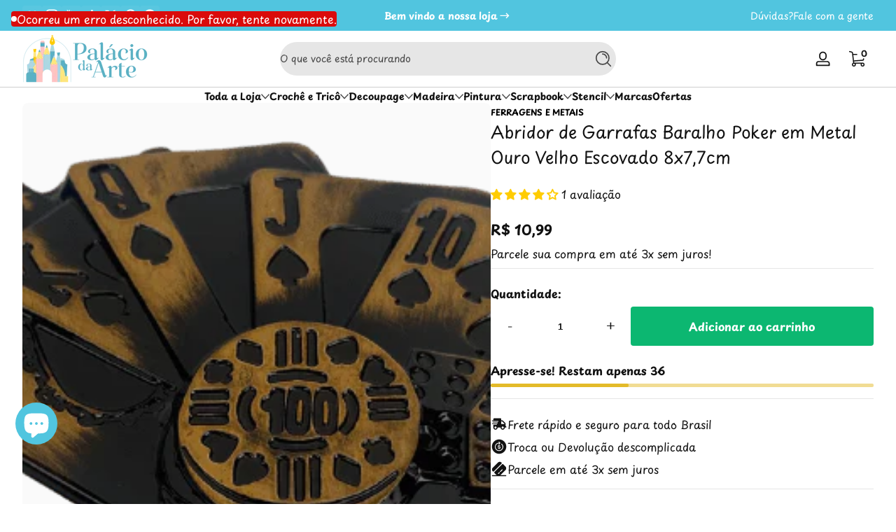

--- FILE ---
content_type: text/html; charset=utf-8
request_url: https://palaciodaarte.com/products/abridor-de-garrafas-baralho-poker-em-metal-ouro-velho-escovado-8x7-7cm
body_size: 68668
content:

<!doctype html>
<html
  class="no-js"
  lang="pt-BR"
  
>
  <head>
    <meta charset="utf-8">
    <meta http-equiv="X-UA-Compatible" content="IE=edge,chrome=1">
    <meta name="viewport" content="width=device-width, initial-scale=1.0">
    <meta name="theme-color" content="#ffffff">
    <link rel="canonical" href="https://palaciodaarte.com/products/abridor-de-garrafas-baralho-poker-em-metal-ouro-velho-escovado-8x7-7cm"><link rel="shortcut icon" type="image/png" href="//palaciodaarte.com/cdn/shop/files/logo_palaciodaarte_cheio_1000x1000__fd_transparente.png?crop=center&height=32&v=1704801338&width=32">
      <link rel="apple-touch-icon" href="//palaciodaarte.com/cdn/shop/files/logo_palaciodaarte_cheio_1000x1000__fd_transparente.png?v=1704801338&width=192"><title>
      Abridor de Garrafas Baralho Poker em Metal Ouro Velho Escovado 8x7,7cm
 &ndash; Palácio da Arte</title><meta name="description" content="Encontre ferragens e metais essenciais para seus projetos de artesanato no Palácio da Arte! Nossa seleção inclui argolas, fechos, ganchos, mosquetões, dobradiças e cantoneiras, perfeitos para personalizar e dar acabamento profissional às suas criações. Se">

<meta property="og:site_name" content="Palácio da Arte">
<meta property="og:url" content="https://palaciodaarte.com/products/abridor-de-garrafas-baralho-poker-em-metal-ouro-velho-escovado-8x7-7cm">
<meta property="og:title" content="Abridor de Garrafas Baralho Poker em Metal Ouro Velho Escovado 8x7,7cm">
<meta property="og:type" content="product">
<meta property="og:description" content="Encontre ferragens e metais essenciais para seus projetos de artesanato no Palácio da Arte! Nossa seleção inclui argolas, fechos, ganchos, mosquetões, dobradiças e cantoneiras, perfeitos para personalizar e dar acabamento profissional às suas criações. Se"><meta property="og:image" content="http://palaciodaarte.com/cdn/shop/files/abridor-de-garrafas-baralho-poker-em-metal-ouro-velho-escovado-8x77cm-palacio-da-arte-19498.png?v=1749480243">
  <meta property="og:image:secure_url" content="https://palaciodaarte.com/cdn/shop/files/abridor-de-garrafas-baralho-poker-em-metal-ouro-velho-escovado-8x77cm-palacio-da-arte-19498.png?v=1749480243">
  <meta property="og:image:width" content="500">
  <meta property="og:image:height" content="500"><meta property="og:price:amount" content="10,99">
  <meta property="og:price:currency" content="BRL"><meta name="twitter:site" content="@https://x.com/palaciodaarte"><meta name="twitter:card" content="summary_large_image">
<meta name="twitter:title" content="Abridor de Garrafas Baralho Poker em Metal Ouro Velho Escovado 8x7,7cm">
<meta name="twitter:description" content="Encontre ferragens e metais essenciais para seus projetos de artesanato no Palácio da Arte! Nossa seleção inclui argolas, fechos, ganchos, mosquetões, dobradiças e cantoneiras, perfeitos para personalizar e dar acabamento profissional às suas criações. Se">


    <script src="//palaciodaarte.com/cdn/shop/t/42/assets/global.aio.min.js?v=37531655137442348041765632073" defer="defer"></script><script src="//palaciodaarte.com/cdn/shop/t/42/assets/animations.aio.min.js?v=83298876160583762201765632048" defer="defer"></script><script src="//palaciodaarte.com/cdn/shop/t/42/assets/slider.aio.min.js?v=94348289968515691761765632130" defer="defer"></script>
    <script src="//palaciodaarte.com/cdn/shop/t/42/assets/scrollable-content-viewer.aio.min.js?v=87833593791547716561765632092" defer="defer"></script>
    <script src="//palaciodaarte.com/cdn/shop/t/42/assets/main-search.aio.min.js?v=55237569696673511481765632080" defer="defer"></script>
    <script src="//palaciodaarte.com/cdn/shop/t/42/assets/confetti.aio.min.js?v=64903333060761815211765632064" defer></script><script>window.performance && window.performance.mark && window.performance.mark('shopify.content_for_header.start');</script><meta name="facebook-domain-verification" content="szz1ij0to2s7alg4td8ad7w7xdtlbh">
<meta name="google-site-verification" content="KZx9bYh6PYSQpYl3LWmCNeLWokcBTvIzGJAiBwsOEVQ">
<meta id="shopify-digital-wallet" name="shopify-digital-wallet" content="/57091489873/digital_wallets/dialog">
<link rel="alternate" type="application/json+oembed" href="https://palaciodaarte.com/products/abridor-de-garrafas-baralho-poker-em-metal-ouro-velho-escovado-8x7-7cm.oembed">
<script async="async" src="/checkouts/internal/preloads.js?locale=pt-BR"></script>
<script id="shopify-features" type="application/json">{"accessToken":"26a4e99dec96cafbdaaa41810cd9ebe8","betas":["rich-media-storefront-analytics"],"domain":"palaciodaarte.com","predictiveSearch":true,"shopId":57091489873,"locale":"pt-br"}</script>
<script>var Shopify = Shopify || {};
Shopify.shop = "4d62f3-4.myshopify.com";
Shopify.locale = "pt-BR";
Shopify.currency = {"active":"BRL","rate":"1.0"};
Shopify.country = "BR";
Shopify.theme = {"name":"Ascent 丨 3.0.5 - 13122025","id":189918937169,"schema_name":"Ascent","schema_version":"3.0.5","theme_store_id":2989,"role":"main"};
Shopify.theme.handle = "null";
Shopify.theme.style = {"id":null,"handle":null};
Shopify.cdnHost = "palaciodaarte.com/cdn";
Shopify.routes = Shopify.routes || {};
Shopify.routes.root = "/";</script>
<script type="module">!function(o){(o.Shopify=o.Shopify||{}).modules=!0}(window);</script>
<script>!function(o){function n(){var o=[];function n(){o.push(Array.prototype.slice.apply(arguments))}return n.q=o,n}var t=o.Shopify=o.Shopify||{};t.loadFeatures=n(),t.autoloadFeatures=n()}(window);</script>
<script id="shop-js-analytics" type="application/json">{"pageType":"product"}</script>
<script defer="defer" async type="module" src="//palaciodaarte.com/cdn/shopifycloud/shop-js/modules/v2/client.init-shop-cart-sync_uIZtZMSk.pt-BR.esm.js"></script>
<script defer="defer" async type="module" src="//palaciodaarte.com/cdn/shopifycloud/shop-js/modules/v2/chunk.common_CcRKxpmn.esm.js"></script>
<script type="module">
  await import("//palaciodaarte.com/cdn/shopifycloud/shop-js/modules/v2/client.init-shop-cart-sync_uIZtZMSk.pt-BR.esm.js");
await import("//palaciodaarte.com/cdn/shopifycloud/shop-js/modules/v2/chunk.common_CcRKxpmn.esm.js");

  window.Shopify.SignInWithShop?.initShopCartSync?.({"fedCMEnabled":true,"windoidEnabled":true});

</script>
<script id="__st">var __st={"a":57091489873,"offset":-10800,"reqid":"8a81752f-7916-4cb5-a83c-bbbbb87c4ffd-1768546123","pageurl":"palaciodaarte.com\/products\/abridor-de-garrafas-baralho-poker-em-metal-ouro-velho-escovado-8x7-7cm","u":"8199355bf009","p":"product","rtyp":"product","rid":7167688441937};</script>
<script>window.ShopifyPaypalV4VisibilityTracking = true;</script>
<script id="captcha-bootstrap">!function(){'use strict';const t='contact',e='account',n='new_comment',o=[[t,t],['blogs',n],['comments',n],[t,'customer']],c=[[e,'customer_login'],[e,'guest_login'],[e,'recover_customer_password'],[e,'create_customer']],r=t=>t.map((([t,e])=>`form[action*='/${t}']:not([data-nocaptcha='true']) input[name='form_type'][value='${e}']`)).join(','),a=t=>()=>t?[...document.querySelectorAll(t)].map((t=>t.form)):[];function s(){const t=[...o],e=r(t);return a(e)}const i='password',u='form_key',d=['recaptcha-v3-token','g-recaptcha-response','h-captcha-response',i],f=()=>{try{return window.sessionStorage}catch{return}},m='__shopify_v',_=t=>t.elements[u];function p(t,e,n=!1){try{const o=window.sessionStorage,c=JSON.parse(o.getItem(e)),{data:r}=function(t){const{data:e,action:n}=t;return t[m]||n?{data:e,action:n}:{data:t,action:n}}(c);for(const[e,n]of Object.entries(r))t.elements[e]&&(t.elements[e].value=n);n&&o.removeItem(e)}catch(o){console.error('form repopulation failed',{error:o})}}const l='form_type',E='cptcha';function T(t){t.dataset[E]=!0}const w=window,h=w.document,L='Shopify',v='ce_forms',y='captcha';let A=!1;((t,e)=>{const n=(g='f06e6c50-85a8-45c8-87d0-21a2b65856fe',I='https://cdn.shopify.com/shopifycloud/storefront-forms-hcaptcha/ce_storefront_forms_captcha_hcaptcha.v1.5.2.iife.js',D={infoText:'Protegido por hCaptcha',privacyText:'Privacidade',termsText:'Termos'},(t,e,n)=>{const o=w[L][v],c=o.bindForm;if(c)return c(t,g,e,D).then(n);var r;o.q.push([[t,g,e,D],n]),r=I,A||(h.body.append(Object.assign(h.createElement('script'),{id:'captcha-provider',async:!0,src:r})),A=!0)});var g,I,D;w[L]=w[L]||{},w[L][v]=w[L][v]||{},w[L][v].q=[],w[L][y]=w[L][y]||{},w[L][y].protect=function(t,e){n(t,void 0,e),T(t)},Object.freeze(w[L][y]),function(t,e,n,w,h,L){const[v,y,A,g]=function(t,e,n){const i=e?o:[],u=t?c:[],d=[...i,...u],f=r(d),m=r(i),_=r(d.filter((([t,e])=>n.includes(e))));return[a(f),a(m),a(_),s()]}(w,h,L),I=t=>{const e=t.target;return e instanceof HTMLFormElement?e:e&&e.form},D=t=>v().includes(t);t.addEventListener('submit',(t=>{const e=I(t);if(!e)return;const n=D(e)&&!e.dataset.hcaptchaBound&&!e.dataset.recaptchaBound,o=_(e),c=g().includes(e)&&(!o||!o.value);(n||c)&&t.preventDefault(),c&&!n&&(function(t){try{if(!f())return;!function(t){const e=f();if(!e)return;const n=_(t);if(!n)return;const o=n.value;o&&e.removeItem(o)}(t);const e=Array.from(Array(32),(()=>Math.random().toString(36)[2])).join('');!function(t,e){_(t)||t.append(Object.assign(document.createElement('input'),{type:'hidden',name:u})),t.elements[u].value=e}(t,e),function(t,e){const n=f();if(!n)return;const o=[...t.querySelectorAll(`input[type='${i}']`)].map((({name:t})=>t)),c=[...d,...o],r={};for(const[a,s]of new FormData(t).entries())c.includes(a)||(r[a]=s);n.setItem(e,JSON.stringify({[m]:1,action:t.action,data:r}))}(t,e)}catch(e){console.error('failed to persist form',e)}}(e),e.submit())}));const S=(t,e)=>{t&&!t.dataset[E]&&(n(t,e.some((e=>e===t))),T(t))};for(const o of['focusin','change'])t.addEventListener(o,(t=>{const e=I(t);D(e)&&S(e,y())}));const B=e.get('form_key'),M=e.get(l),P=B&&M;t.addEventListener('DOMContentLoaded',(()=>{const t=y();if(P)for(const e of t)e.elements[l].value===M&&p(e,B);[...new Set([...A(),...v().filter((t=>'true'===t.dataset.shopifyCaptcha))])].forEach((e=>S(e,t)))}))}(h,new URLSearchParams(w.location.search),n,t,e,['guest_login'])})(!0,!0)}();</script>
<script integrity="sha256-4kQ18oKyAcykRKYeNunJcIwy7WH5gtpwJnB7kiuLZ1E=" data-source-attribution="shopify.loadfeatures" defer="defer" src="//palaciodaarte.com/cdn/shopifycloud/storefront/assets/storefront/load_feature-a0a9edcb.js" crossorigin="anonymous"></script>
<script data-source-attribution="shopify.dynamic_checkout.dynamic.init">var Shopify=Shopify||{};Shopify.PaymentButton=Shopify.PaymentButton||{isStorefrontPortableWallets:!0,init:function(){window.Shopify.PaymentButton.init=function(){};var t=document.createElement("script");t.src="https://palaciodaarte.com/cdn/shopifycloud/portable-wallets/latest/portable-wallets.pt-br.js",t.type="module",document.head.appendChild(t)}};
</script>
<script data-source-attribution="shopify.dynamic_checkout.buyer_consent">
  function portableWalletsHideBuyerConsent(e){var t=document.getElementById("shopify-buyer-consent"),n=document.getElementById("shopify-subscription-policy-button");t&&n&&(t.classList.add("hidden"),t.setAttribute("aria-hidden","true"),n.removeEventListener("click",e))}function portableWalletsShowBuyerConsent(e){var t=document.getElementById("shopify-buyer-consent"),n=document.getElementById("shopify-subscription-policy-button");t&&n&&(t.classList.remove("hidden"),t.removeAttribute("aria-hidden"),n.addEventListener("click",e))}window.Shopify?.PaymentButton&&(window.Shopify.PaymentButton.hideBuyerConsent=portableWalletsHideBuyerConsent,window.Shopify.PaymentButton.showBuyerConsent=portableWalletsShowBuyerConsent);
</script>
<script data-source-attribution="shopify.dynamic_checkout.cart.bootstrap">document.addEventListener("DOMContentLoaded",(function(){function t(){return document.querySelector("shopify-accelerated-checkout-cart, shopify-accelerated-checkout")}if(t())Shopify.PaymentButton.init();else{new MutationObserver((function(e,n){t()&&(Shopify.PaymentButton.init(),n.disconnect())})).observe(document.body,{childList:!0,subtree:!0})}}));
</script>

<script>window.performance && window.performance.mark && window.performance.mark('shopify.content_for_header.end');</script>
<link rel="preconnect" href="https://fonts.shopifycdn.com" crossorigin>
      <link rel="preload" as="font" href="//palaciodaarte.com/cdn/fonts/playpen_sans/playpensans_n4.097fc20458f230b36aeac5b08eba4beb22435bf1.woff2" type="font/woff2" crossorigin>
      
      
<style data-shopify>@font-face {
  font-family: "Playpen Sans";
  font-weight: 400;
  font-style: normal;
  font-display: swap;
  src: url("//palaciodaarte.com/cdn/fonts/playpen_sans/playpensans_n4.097fc20458f230b36aeac5b08eba4beb22435bf1.woff2") format("woff2"),
       url("//palaciodaarte.com/cdn/fonts/playpen_sans/playpensans_n4.1546a2e6990c2c72aac0e7efca52886f786e752b.woff") format("woff");
}

        @font-face {
  font-family: "Playpen Sans";
  font-weight: 100;
  font-style: normal;
  font-display: swap;
  src: url("//palaciodaarte.com/cdn/fonts/playpen_sans/playpensans_n1.bb7c76b5dfe1fc75009b28ceb73db50f8e1fc16f.woff2") format("woff2"),
       url("//palaciodaarte.com/cdn/fonts/playpen_sans/playpensans_n1.7560ea63bc5462b94b2bb28843370f4d975b8873.woff") format("woff");
}

        @font-face {
  font-family: "Playpen Sans";
  font-weight: 300;
  font-style: normal;
  font-display: swap;
  src: url("//palaciodaarte.com/cdn/fonts/playpen_sans/playpensans_n3.f2c4123aa24636c6a0d1681a364238d9ffeeb367.woff2") format("woff2"),
       url("//palaciodaarte.com/cdn/fonts/playpen_sans/playpensans_n3.122158b85ed57ef9d6f5bc30b7fcefb6480417ff.woff") format("woff");
}

        @font-face {
  font-family: "Playpen Sans";
  font-weight: 500;
  font-style: normal;
  font-display: swap;
  src: url("//palaciodaarte.com/cdn/fonts/playpen_sans/playpensans_n5.ab3a31f5984f4150b89500a77e8cfe47f1a6854f.woff2") format("woff2"),
       url("//palaciodaarte.com/cdn/fonts/playpen_sans/playpensans_n5.0d7ab01759964a63d940d31b2b52001627978918.woff") format("woff");
}

        @font-face {
  font-family: "Playpen Sans";
  font-weight: 700;
  font-style: normal;
  font-display: swap;
  src: url("//palaciodaarte.com/cdn/fonts/playpen_sans/playpensans_n7.84e2bce64d7b86e2563cfe185a8a44942c30b606.woff2") format("woff2"),
       url("//palaciodaarte.com/cdn/fonts/playpen_sans/playpensans_n7.2b2fe7566546f18034d49ae26ded8af2120f1979.woff") format("woff");
}

        
        
        
</style>
      <link rel="preload" as="font" href="//palaciodaarte.com/cdn/fonts/playpen_sans/playpensans_n4.097fc20458f230b36aeac5b08eba4beb22435bf1.woff2" type="font/woff2" crossorigin>
      
      
<style data-shopify>@font-face {
  font-family: "Playpen Sans";
  font-weight: 400;
  font-style: normal;
  font-display: swap;
  src: url("//palaciodaarte.com/cdn/fonts/playpen_sans/playpensans_n4.097fc20458f230b36aeac5b08eba4beb22435bf1.woff2") format("woff2"),
       url("//palaciodaarte.com/cdn/fonts/playpen_sans/playpensans_n4.1546a2e6990c2c72aac0e7efca52886f786e752b.woff") format("woff");
}

        @font-face {
  font-family: "Playpen Sans";
  font-weight: 100;
  font-style: normal;
  font-display: swap;
  src: url("//palaciodaarte.com/cdn/fonts/playpen_sans/playpensans_n1.bb7c76b5dfe1fc75009b28ceb73db50f8e1fc16f.woff2") format("woff2"),
       url("//palaciodaarte.com/cdn/fonts/playpen_sans/playpensans_n1.7560ea63bc5462b94b2bb28843370f4d975b8873.woff") format("woff");
}

        @font-face {
  font-family: "Playpen Sans";
  font-weight: 300;
  font-style: normal;
  font-display: swap;
  src: url("//palaciodaarte.com/cdn/fonts/playpen_sans/playpensans_n3.f2c4123aa24636c6a0d1681a364238d9ffeeb367.woff2") format("woff2"),
       url("//palaciodaarte.com/cdn/fonts/playpen_sans/playpensans_n3.122158b85ed57ef9d6f5bc30b7fcefb6480417ff.woff") format("woff");
}

        @font-face {
  font-family: "Playpen Sans";
  font-weight: 700;
  font-style: normal;
  font-display: swap;
  src: url("//palaciodaarte.com/cdn/fonts/playpen_sans/playpensans_n7.84e2bce64d7b86e2563cfe185a8a44942c30b606.woff2") format("woff2"),
       url("//palaciodaarte.com/cdn/fonts/playpen_sans/playpensans_n7.2b2fe7566546f18034d49ae26ded8af2120f1979.woff") format("woff");
}

        
</style>
      <link rel="preload" as="font" href="//palaciodaarte.com/cdn/fonts/gluten/gluten_n4.22a174b8a685a3c7e68672170984fa0add13ccae.woff2" type="font/woff2" crossorigin>
      
      
<style data-shopify>@font-face {
  font-family: Gluten;
  font-weight: 400;
  font-style: normal;
  font-display: swap;
  src: url("//palaciodaarte.com/cdn/fonts/gluten/gluten_n4.22a174b8a685a3c7e68672170984fa0add13ccae.woff2") format("woff2"),
       url("//palaciodaarte.com/cdn/fonts/gluten/gluten_n4.6f8d95ca3ebf8ba973fc34551682000b2af05c84.woff") format("woff");
}

        @font-face {
  font-family: Gluten;
  font-weight: 100;
  font-style: normal;
  font-display: swap;
  src: url("//palaciodaarte.com/cdn/fonts/gluten/gluten_n1.43193b45b41b50eeabdb37959b9125abdf5fda17.woff2") format("woff2"),
       url("//palaciodaarte.com/cdn/fonts/gluten/gluten_n1.1ea3600332f7ee8cd86f2468345864d0b2253e6a.woff") format("woff");
}

        @font-face {
  font-family: Gluten;
  font-weight: 300;
  font-style: normal;
  font-display: swap;
  src: url("//palaciodaarte.com/cdn/fonts/gluten/gluten_n3.60215649de0761b40c28f4c04279bc17474c6d84.woff2") format("woff2"),
       url("//palaciodaarte.com/cdn/fonts/gluten/gluten_n3.2d7bbdf3f5440a03897fb201ca942365041c93fc.woff") format("woff");
}

        @font-face {
  font-family: Gluten;
  font-weight: 700;
  font-style: normal;
  font-display: swap;
  src: url("//palaciodaarte.com/cdn/fonts/gluten/gluten_n7.c8378ec6fbc6f9a25e939db6139464e72d4470c1.woff2") format("woff2"),
       url("//palaciodaarte.com/cdn/fonts/gluten/gluten_n7.95c93e019e15c25214fea7b7a5ee0b054b4ba748.woff") format("woff");
}

        @font-face {
  font-family: Gluten;
  font-weight: 900;
  font-style: normal;
  font-display: swap;
  src: url("//palaciodaarte.com/cdn/fonts/gluten/gluten_n9.196bc533d22901812df6db26c76dd36a4ef2a069.woff2") format("woff2"),
       url("//palaciodaarte.com/cdn/fonts/gluten/gluten_n9.1535195bf1dca45a09c2276a9f5f716ffce880ea.woff") format("woff");
}

</style><style data-shopify>
      


        .color-background-1 {
          --color-background: 255,255,255;
          
          --color-foreground: 18,18,18;
          --color-sale-price: 186,37,25;
          --color-light: 255,255,255;
          --color-shadow: 0,0,0;
          --color-button: 12,183,113;
          --color-button-text: 255,255,255;
          --color-secondary-button-text: 0,0,0;
          --color-outline: 18,18,18;
        }

        .color-background-2 {
          --color-background: 81,197,223;
          
          --color-foreground: 255,255,255;
          --color-sale-price: 186,37,25;
          --color-light: 255,255,255;
          --color-shadow: 0,0,0;
          --color-button: 255,255,255;
          --color-button-text: 81,197,223;
          --color-secondary-button-text: 255,214,0;
          --color-outline: 255,255,255;
        }

        .color-inverse {
          --color-background: 81,197,223;
          
          --color-foreground: 0,0,0;
          --color-sale-price: 186,37,25;
          --color-light: 255,255,255;
          --color-shadow: 0,0,0;
          --color-button: 81,197,223;
          --color-button-text: 255,255,255;
          --color-secondary-button-text: 255,255,255;
          --color-outline: 0,0,0;
        }

        .color-accent-1 {
          --color-background: 249,249,200;
          
          --color-foreground: 0,0,0;
          --color-sale-price: 186,37,25;
          --color-light: 255,255,255;
          --color-shadow: 0,0,0;
          --color-button: 12,183,113;
          --color-button-text: 255,255,255;
          --color-secondary-button-text: 36,40,51;
          --color-outline: 0,0,0;
        }

        .color-accent-2 {
          --color-background: 81,197,223;
          
          --color-foreground: 255,255,255;
          --color-sale-price: 186,37,25;
          --color-light: 255,255,255;
          --color-shadow: 0,0,0;
          --color-button: 12,183,113;
          --color-button-text: 255,255,255;
          --color-secondary-button-text: 255,255,255;
          --color-outline: 255,255,255;
        }

        .color-scheme-1225d5c2-048d-4f43-ba4a-42525dd55844 {
          --color-background: 235,235,235;
          
          --color-foreground: 0,0,0;
          --color-sale-price: 186,37,25;
          --color-light: 255,255,255;
          --color-shadow: 0,0,0;
          --color-button: 12,183,113;
          --color-button-text: 255,255,255;
          --color-secondary-button-text: 0,0,0;
          --color-outline: 0,0,0;
        }

        .color-scheme-8b3bea0c-7d87-48a1-8897-cde8b38c5cba {
          --color-background: 255,255,255;
          
          --color-foreground: 18,18,18;
          --color-sale-price: 186,37,25;
          --color-light: 255,255,255;
          --color-shadow: 0,0,0;
          --color-button: 12,183,113;
          --color-button-text: 255,255,255;
          --color-secondary-button-text: 0,0,0;
          --color-outline: 18,18,18;
        }

        .color-scheme-9980ba0f-b7f6-44a4-8d5c-fba8b2161bf6 {
          --color-background: 0,0,0;
          
          --color-foreground: 255,255,255;
          --color-sale-price: 186,37,25;
          --color-light: 255,255,255;
          --color-shadow: 0,0,0;
          --color-button: 12,183,113;
          --color-button-text: 0,0,0;
          --color-secondary-button-text: 255,255,255;
          --color-outline: 255,255,255;
        }

      body, .color-background-1, .color-background-2, .color-inverse, .color-accent-1, .color-accent-2, .color-scheme-1225d5c2-048d-4f43-ba4a-42525dd55844, .color-scheme-8b3bea0c-7d87-48a1-8897-cde8b38c5cba, .color-scheme-9980ba0f-b7f6-44a4-8d5c-fba8b2161bf6 {
        color: rgb(var(--color-foreground));
        background: rgba(var(--color-background), var(--alpha-background));
      }

      :root {
        --font-body-family: "Playpen Sans", sans-serif;
        --font-body-style: normal;
        --font-body-weight: 400;
        --font-body-weight-bold: 700;
            --font-body-letter-spacing: normal;--font-heading-family: "Playpen Sans", sans-serif;
        --font-heading-style: normal;
        --font-heading-weight: 400;
            --font-header-letter-spacing: normal;--font-decorative-family: Gluten, sans-serif;
        --font-decorative-style: normal;
            --font-decorative-letter-spacing: 0.12em;
          --sale-badge-background: 0, 0, 0;
        --sale-badge-foreground: 255, 214, 0;

        --gift-badge-background: 181, 0, 181;
        --gift-badge-foreground: 255, 255, 255;

        --new-badge-background: 12, 183, 113;
        --new-badge-foreground: 255, 255, 255;

        --preorder-badge-background: 51, 79, 180;
        --preorder-badge-foreground: 255, 255, 255;

        --custom-badge-background: 255, 255, 255;
        --custom-badge-foreground: 0, 0, 0;

        --color-error: 255, 0, 0;
        --color-warning: 255, 214, 0;
        --color-success: 12, 183, 113;

        
          --page-width: 1600px;
        

        
            --small-radius: 0.25rem;
            --medium-radius: 0.5rem;
            --large-radius: 0.875rem;
          

        --card-media-padding: 1px;
        --card-media-padding-horizontal: 0px;
      }

      *,
      *::before,
      *::after {
        box-sizing: inherit;
      }

      html {
        box-sizing: border-box;
        font-size: 16px;
        height: 100%;
        -webkit-text-size-adjust: 100%; /* 防止 Safari 和 Chrome 自动调整文本大小 */
        text-size-adjust: 100%;
      }

      @media screen and (max-width: 749px) {
        html{
          font-size: 14px;
        }
      }

      body {
        display: flex;
        flex-flow: column;
        min-height: 100vh;
        margin: 0;
        line-height: 1.4;
        overflow-x: hidden;
        overflow-y: scroll;
        font-family: var(--font-body-family);
        font-style: var(--font-body-style);
        letter-spacing: var(--font-body-letter-spacing);
        font-weight: var(--font-body-weight);
        
      }

      main {
        flex: 1 1 auto;
      }
    </style>

    <script>
      document.documentElement.className = document.documentElement.className.replace('no-js', 'js');
      if (window.Shopify?.designMode) {
        document.documentElement.classList.add('shopify-design-mode');
      }
    </script>

    <link href="//palaciodaarte.com/cdn/shop/t/42/assets/style.aio.min.css?v=47528994263469428511765632132" rel="stylesheet" type="text/css" media="all" />

    <link rel="stylesheet" href="//palaciodaarte.com/cdn/shop/t/42/assets/component-autopopup.aio.min.css?v=151348339293221656511765632054" media="print" onload="this.media='all';">
    <link rel="stylesheet" href="//palaciodaarte.com/cdn/shop/t/42/assets/component-card.aio.min.css?v=31558478553949715791765632054" media="print" onload="this.media='all';"><link
        rel="stylesheet"
        href="//palaciodaarte.com/cdn/shop/t/42/assets/component-predictive-search.aio.min.css?v=111908140832897242711765632060"
        media="print"
        onload="this.media='all';"
      ><!-- BEGIN app block: shopify://apps/judge-me-reviews/blocks/judgeme_core/61ccd3b1-a9f2-4160-9fe9-4fec8413e5d8 --><!-- Start of Judge.me Core -->






<link rel="dns-prefetch" href="https://cdnwidget.judge.me">
<link rel="dns-prefetch" href="https://cdn.judge.me">
<link rel="dns-prefetch" href="https://cdn1.judge.me">
<link rel="dns-prefetch" href="https://api.judge.me">

<script data-cfasync='false' class='jdgm-settings-script'>window.jdgmSettings={"pagination":5,"disable_web_reviews":false,"badge_no_review_text":"17 avaliações","badge_n_reviews_text":"{{ n }} avaliação/avaliações","hide_badge_preview_if_no_reviews":false,"badge_hide_text":false,"enforce_center_preview_badge":false,"widget_title":"Avaliações de Clientes","widget_open_form_text":"Escrever uma avaliação","widget_close_form_text":"Cancelar avaliação","widget_refresh_page_text":"Atualizar página","widget_summary_text":"Baseado em {{ number_of_reviews }} avaliação/avaliações","widget_no_review_text":"Seja o primeiro a escrever uma avaliação","widget_name_field_text":"Nome de exibição","widget_verified_name_field_text":"Nome Verificado (público)","widget_name_placeholder_text":"Nome de exibição","widget_required_field_error_text":"Este campo é obrigatório.","widget_email_field_text":"Endereço de email","widget_verified_email_field_text":"Email Verificado (privado, não pode ser editado)","widget_email_placeholder_text":"Seu endereço de email","widget_email_field_error_text":"Por favor, digite um endereço de email válido.","widget_rating_field_text":"Avaliação","widget_review_title_field_text":"Título da Avaliação","widget_review_title_placeholder_text":"Dê um título à sua avaliação","widget_review_body_field_text":"Conteúdo da avaliação","widget_review_body_placeholder_text":"Comece a escrever aqui...","widget_pictures_field_text":"Foto/Vídeo (opcional)","widget_submit_review_text":"Enviar Avaliação","widget_submit_verified_review_text":"Enviar Avaliação Verificada","widget_submit_success_msg_with_auto_publish":"Obrigado! Por favor, atualize a página em alguns momentos para ver sua avaliação. Você pode remover ou editar sua avaliação fazendo login em \u003ca href='https://judge.me/login' target='_blank' rel='nofollow noopener'\u003eJudge.me\u003c/a\u003e","widget_submit_success_msg_no_auto_publish":"Obrigado! Sua avaliação será publicada assim que for aprovada pelo administrador da loja. Você pode remover ou editar sua avaliação fazendo login em \u003ca href='https://judge.me/login' target='_blank' rel='nofollow noopener'\u003eJudge.me\u003c/a\u003e","widget_show_default_reviews_out_of_total_text":"Mostrando {{ n_reviews_shown }} de {{ n_reviews }} avaliações.","widget_show_all_link_text":"Mostrar tudo","widget_show_less_link_text":"Mostrar menos","widget_author_said_text":"{{ reviewer_name }} disse:","widget_days_text":"{{ n }} dias atrás","widget_weeks_text":"{{ n }} semana/semanas atrás","widget_months_text":"{{ n }} mês/meses atrás","widget_years_text":"{{ n }} ano/anos atrás","widget_yesterday_text":"Ontem","widget_today_text":"Hoje","widget_replied_text":"\u003e\u003e {{ shop_name }} respondeu:","widget_read_more_text":"Leia mais","widget_reviewer_name_as_initial":"","widget_rating_filter_color":"#fbcd0a","widget_rating_filter_see_all_text":"Ver todas as avaliações","widget_sorting_most_recent_text":"Mais Recentes","widget_sorting_highest_rating_text":"Maior Avaliação","widget_sorting_lowest_rating_text":"Menor Avaliação","widget_sorting_with_pictures_text":"Apenas Fotos","widget_sorting_most_helpful_text":"Mais Úteis","widget_open_question_form_text":"Fazer uma pergunta","widget_reviews_subtab_text":"Avaliações","widget_questions_subtab_text":"Perguntas","widget_question_label_text":"Pergunta","widget_answer_label_text":"Resposta","widget_question_placeholder_text":"Escreva sua pergunta aqui","widget_submit_question_text":"Enviar Pergunta","widget_question_submit_success_text":"Obrigado pela sua pergunta! Iremos notificá-lo quando for respondida.","verified_badge_text":"Verificado","verified_badge_bg_color":"#070707","verified_badge_text_color":"","verified_badge_placement":"left-of-reviewer-name","widget_review_max_height":"","widget_hide_border":false,"widget_social_share":true,"widget_thumb":false,"widget_review_location_show":true,"widget_location_format":"","all_reviews_include_out_of_store_products":true,"all_reviews_out_of_store_text":"(fora da loja)","all_reviews_pagination":100,"all_reviews_product_name_prefix_text":"sobre","enable_review_pictures":true,"enable_question_anwser":true,"widget_theme":"leex","review_date_format":"dd/mm/yyyy","default_sort_method":"most-recent","widget_product_reviews_subtab_text":"Avaliações dos Produtos","widget_shop_reviews_subtab_text":"Avaliações da Loja","widget_other_products_reviews_text":"Avaliações para outros produtos","widget_store_reviews_subtab_text":"Avaliações da loja","widget_no_store_reviews_text":"Esta loja ainda não recebeu avaliações","widget_web_restriction_product_reviews_text":"Este produto ainda não recebeu avaliações","widget_no_items_text":"Nenhum item encontrado","widget_show_more_text":"Mostrar mais","widget_write_a_store_review_text":"Escrever uma avaliação","widget_other_languages_heading":"Avaliações em Outros Idiomas","widget_translate_review_text":"Traduzir avaliação para {{ language }}","widget_translating_review_text":"Traduzindo...","widget_show_original_translation_text":"Mostrar original ({{ language }})","widget_translate_review_failed_text":"Não foi possível traduzir a avaliação.","widget_translate_review_retry_text":"Tentar novamente","widget_translate_review_try_again_later_text":"Tente novamente mais tarde","show_product_url_for_grouped_product":false,"widget_sorting_pictures_first_text":"Fotos Primeiro","show_pictures_on_all_rev_page_mobile":true,"show_pictures_on_all_rev_page_desktop":false,"floating_tab_hide_mobile_install_preference":false,"floating_tab_button_name":"★ Avaliações","floating_tab_title":"Deixe os clientes falarem por nós","floating_tab_button_color":"","floating_tab_button_background_color":"","floating_tab_url":"","floating_tab_url_enabled":false,"floating_tab_tab_style":"text","all_reviews_text_badge_text":"Os clientes nos avaliam com {{ shop.metafields.judgeme.all_reviews_rating | round: 1 }}/5 com base em {{ shop.metafields.judgeme.all_reviews_count }} avaliações.","all_reviews_text_badge_text_branded_style":"{{ shop.metafields.judgeme.all_reviews_rating | round: 1 }} de 5 estrelas com base em {{ shop.metafields.judgeme.all_reviews_count }} avaliações","is_all_reviews_text_badge_a_link":true,"show_stars_for_all_reviews_text_badge":false,"all_reviews_text_badge_url":"/pages/clientes-satisfeitos","all_reviews_text_style":"branded","all_reviews_text_color_style":"judgeme_brand_color","all_reviews_text_color":"#108474","all_reviews_text_show_jm_brand":true,"featured_carousel_show_header":true,"featured_carousel_title":"O que estão falando da gente","testimonials_carousel_title":"Clientes falam sobre nós","videos_carousel_title":"Histórias reais de clientes","cards_carousel_title":"Clientes falam sobre nós","featured_carousel_count_text":"{{ n }} comentários","featured_carousel_add_link_to_all_reviews_page":true,"featured_carousel_url":"/pages/clientes-satisfeitos","featured_carousel_show_images":true,"featured_carousel_autoslide_interval":5,"featured_carousel_arrows_on_the_sides":true,"featured_carousel_height":150,"featured_carousel_width":100,"featured_carousel_image_size":0,"featured_carousel_image_height":360,"featured_carousel_arrow_color":"#eeeeee","verified_count_badge_style":"vintage","verified_count_badge_orientation":"horizontal","verified_count_badge_color_style":"judgeme_brand_color","verified_count_badge_color":"#108474","is_verified_count_badge_a_link":false,"verified_count_badge_url":"/pages/clientes-satisfeitos","verified_count_badge_show_jm_brand":true,"widget_rating_preset_default":5,"widget_first_sub_tab":"shop-reviews","widget_show_histogram":true,"widget_histogram_use_custom_color":false,"widget_pagination_use_custom_color":false,"widget_star_use_custom_color":false,"widget_verified_badge_use_custom_color":false,"widget_write_review_use_custom_color":false,"picture_reminder_submit_button":"Upload Pictures","enable_review_videos":false,"mute_video_by_default":false,"widget_sorting_videos_first_text":"Vídeos Primeiro","widget_review_pending_text":"Pendente","featured_carousel_items_for_large_screen":3,"social_share_options_order":"Facebook,Twitter,Pinterest","remove_microdata_snippet":true,"disable_json_ld":false,"enable_json_ld_products":false,"preview_badge_show_question_text":false,"preview_badge_no_question_text":"Sem perguntas","preview_badge_n_question_text":"{{ number_of_questions }} pergunta/perguntas","qa_badge_show_icon":false,"qa_badge_position":"same-row","remove_judgeme_branding":true,"widget_add_search_bar":false,"widget_search_bar_placeholder":"Pesquisa","widget_sorting_verified_only_text":"Apenas verificados","featured_carousel_theme":"compact","featured_carousel_show_rating":true,"featured_carousel_show_title":false,"featured_carousel_show_body":true,"featured_carousel_show_date":true,"featured_carousel_show_reviewer":true,"featured_carousel_show_product":false,"featured_carousel_header_background_color":"#108474","featured_carousel_header_text_color":"#ffffff","featured_carousel_name_product_separator":"reviewed","featured_carousel_full_star_background":"#FFE70A","featured_carousel_empty_star_background":"#dadada","featured_carousel_vertical_theme_background":"#f9fafb","featured_carousel_verified_badge_enable":true,"featured_carousel_verified_badge_color":"true","featured_carousel_border_style":"round","featured_carousel_review_line_length_limit":5,"featured_carousel_more_reviews_button_text":"ver todas as avaliações","featured_carousel_view_product_button_text":"Ver produto","all_reviews_page_load_reviews_on":"scroll","all_reviews_page_load_more_text":"Ver mais Avaliações","disable_fb_tab_reviews":false,"enable_ajax_cdn_cache":false,"widget_advanced_speed_features":5,"widget_public_name_text":"exibido publicamente como","default_reviewer_name":"John Smith","default_reviewer_name_has_non_latin":true,"widget_reviewer_anonymous":"Anônimo","medals_widget_title":"Medalhas de Avaliação Judge.me","medals_widget_background_color":"#f9fafb","medals_widget_position":"footer_all_pages","medals_widget_border_color":"#f9fafb","medals_widget_verified_text_position":"left","medals_widget_use_monochromatic_version":false,"medals_widget_elements_color":"#108474","show_reviewer_avatar":true,"widget_invalid_yt_video_url_error_text":"Não é uma URL de vídeo do YouTube","widget_max_length_field_error_text":"Por favor, digite no máximo {0} caracteres.","widget_show_country_flag":false,"widget_show_collected_via_shop_app":true,"widget_verified_by_shop_badge_style":"light","widget_verified_by_shop_text":"Verificado pela Loja","widget_show_photo_gallery":true,"widget_load_with_code_splitting":true,"widget_ugc_install_preference":false,"widget_ugc_title":"Feito por nós, Compartilhado por você","widget_ugc_subtitle":"Marque-nos para ver sua foto em destaque em nossa página","widget_ugc_arrows_color":"#ffffff","widget_ugc_primary_button_text":"Comprar Agora","widget_ugc_primary_button_background_color":"#108474","widget_ugc_primary_button_text_color":"#ffffff","widget_ugc_primary_button_border_width":"0","widget_ugc_primary_button_border_style":"none","widget_ugc_primary_button_border_color":"#108474","widget_ugc_primary_button_border_radius":"25","widget_ugc_secondary_button_text":"Carregar Mais","widget_ugc_secondary_button_background_color":"#ffffff","widget_ugc_secondary_button_text_color":"#108474","widget_ugc_secondary_button_border_width":"2","widget_ugc_secondary_button_border_style":"solid","widget_ugc_secondary_button_border_color":"#108474","widget_ugc_secondary_button_border_radius":"25","widget_ugc_reviews_button_text":"Ver Avaliações","widget_ugc_reviews_button_background_color":"#ffffff","widget_ugc_reviews_button_text_color":"#108474","widget_ugc_reviews_button_border_width":"2","widget_ugc_reviews_button_border_style":"solid","widget_ugc_reviews_button_border_color":"#108474","widget_ugc_reviews_button_border_radius":"25","widget_ugc_reviews_button_link_to":"judgeme-reviews-page","widget_ugc_show_post_date":true,"widget_ugc_max_width":"800","widget_rating_metafield_value_type":true,"widget_primary_color":"#FFCC01","widget_enable_secondary_color":true,"widget_secondary_color":"#edf5f5","widget_summary_average_rating_text":"{{ average_rating }} de 5","widget_media_grid_title":"Fotos e vídeos de clientes","widget_media_grid_see_more_text":"Ver mais","widget_round_style":true,"widget_show_product_medals":true,"widget_verified_by_judgeme_text":"Verificado por Judge.me","widget_show_store_medals":true,"widget_verified_by_judgeme_text_in_store_medals":"Verificado por Judge.me","widget_media_field_exceed_quantity_message":"Desculpe, só podemos aceitar {{ max_media }} para uma avaliação.","widget_media_field_exceed_limit_message":"{{ file_name }} é muito grande, por favor selecione um {{ media_type }} menor que {{ size_limit }}MB.","widget_review_submitted_text":"Avaliação Enviada!","widget_question_submitted_text":"Pergunta Enviada!","widget_close_form_text_question":"Cancelar","widget_write_your_answer_here_text":"Escreva sua resposta aqui","widget_enabled_branded_link":true,"widget_show_collected_by_judgeme":true,"widget_reviewer_name_color":"#0C0C0C","widget_write_review_text_color":"","widget_write_review_bg_color":"#5BB1C4","widget_collected_by_judgeme_text":"coletado por Judge.me","widget_pagination_type":"load_more","widget_load_more_text":"Carregar Mais","widget_load_more_color":"#108474","widget_full_review_text":"Avaliação Completa","widget_read_more_reviews_text":"Ler Mais Avaliações","widget_read_questions_text":"Ler Perguntas","widget_questions_and_answers_text":"Perguntas e Respostas","widget_verified_by_text":"Verificado por","widget_verified_text":"Verificado","widget_number_of_reviews_text":"{{ number_of_reviews }} avaliações","widget_back_button_text":"Voltar","widget_next_button_text":"Próximo","widget_custom_forms_filter_button":"Filtros","custom_forms_style":"horizontal","widget_show_review_information":false,"how_reviews_are_collected":"Como as avaliações são coletadas?","widget_show_review_keywords":true,"widget_gdpr_statement":"Como usamos seus dados: Entraremos em contato com você apenas sobre a avaliação que você deixou, e somente se necessário. Ao enviar sua avaliação, você concorda com os \u003ca href='https://judge.me/terms' target='_blank' rel='nofollow noopener'\u003etermos\u003c/a\u003e, \u003ca href='https://judge.me/privacy' target='_blank' rel='nofollow noopener'\u003eprivacidade\u003c/a\u003e e \u003ca href='https://judge.me/content-policy' target='_blank' rel='nofollow noopener'\u003epolíticas de conteúdo\u003c/a\u003e do Judge.me.","widget_multilingual_sorting_enabled":true,"widget_translate_review_content_enabled":true,"widget_translate_review_content_method":"manual","popup_widget_review_selection":"automatically","popup_widget_round_border_style":true,"popup_widget_show_title":false,"popup_widget_show_body":true,"popup_widget_show_reviewer":true,"popup_widget_show_product":true,"popup_widget_show_pictures":true,"popup_widget_use_review_picture":false,"popup_widget_show_on_home_page":true,"popup_widget_show_on_product_page":true,"popup_widget_show_on_collection_page":true,"popup_widget_show_on_cart_page":false,"popup_widget_position":"bottom_left","popup_widget_first_review_delay":5,"popup_widget_duration":5,"popup_widget_interval":10,"popup_widget_review_count":5,"popup_widget_hide_on_mobile":true,"review_snippet_widget_round_border_style":true,"review_snippet_widget_card_color":"#FFFFFF","review_snippet_widget_slider_arrows_background_color":"#FFFFFF","review_snippet_widget_slider_arrows_color":"#000000","review_snippet_widget_star_color":"#108474","show_product_variant":false,"all_reviews_product_variant_label_text":"Variante: ","widget_show_verified_branding":false,"widget_ai_summary_title":"Os clientes dizem","widget_ai_summary_disclaimer":"Resumo de avaliações alimentado por IA com base em avaliações recentes de clientes","widget_show_ai_summary":false,"widget_show_ai_summary_bg":false,"widget_show_review_title_input":true,"redirect_reviewers_invited_via_email":"review_widget","request_store_review_after_product_review":false,"request_review_other_products_in_order":false,"review_form_color_scheme":"default","review_form_corner_style":"square","review_form_star_color":{},"review_form_text_color":"#333333","review_form_background_color":"#ffffff","review_form_field_background_color":"#fafafa","review_form_button_color":{},"review_form_button_text_color":"#ffffff","review_form_modal_overlay_color":"#000000","review_content_screen_title_text":"Como você avaliaria este produto?","review_content_introduction_text":"Gostaríamos muito que você compartilhasse um pouco sobre sua experiência.","store_review_form_title_text":"Como você avaliaria esta loja?","store_review_form_introduction_text":"Gostaríamos muito que você compartilhasse um pouco sobre sua experiência.","show_review_guidance_text":true,"one_star_review_guidance_text":"Ruim","five_star_review_guidance_text":"Ótimo","customer_information_screen_title_text":"Sobre você","customer_information_introduction_text":"Por favor, conte-nos mais sobre você.","custom_questions_screen_title_text":"Sua experiência em mais detalhes","custom_questions_introduction_text":"Aqui estão algumas perguntas para nos ajudar a entender melhor sua experiência.","review_submitted_screen_title_text":"Obrigado pela sua avaliação!","review_submitted_screen_thank_you_text":"Estamos processando-a e ela aparecerá na loja em breve.","review_submitted_screen_email_verification_text":"Por favor, confirme seu e-mail clicando no link que acabamos de enviar. Isso nos ajuda a manter as avaliações autênticas.","review_submitted_request_store_review_text":"Gostaria de compartilhar sua experiência de compra conosco?","review_submitted_review_other_products_text":"Gostaria de avaliar estes produtos?","store_review_screen_title_text":"Gostaria de compartilhar sua experiência de compra conosco?","store_review_introduction_text":"Valorizamos seu feedback e usamos para melhorar. Por favor, compartilhe qualquer pensamento ou sugestão que tenha.","reviewer_media_screen_title_picture_text":"Compartilhar uma foto","reviewer_media_introduction_picture_text":"Carregue uma foto para apoiar sua avaliação.","reviewer_media_screen_title_video_text":"Compartilhar um vídeo","reviewer_media_introduction_video_text":"Carregue um vídeo para apoiar sua avaliação.","reviewer_media_screen_title_picture_or_video_text":"Compartilhar uma foto ou vídeo","reviewer_media_introduction_picture_or_video_text":"Carregue uma foto ou vídeo para apoiar sua avaliação.","reviewer_media_youtube_url_text":"Cole seu URL do Youtube aqui","advanced_settings_next_step_button_text":"Próximo","advanced_settings_close_review_button_text":"Fechar","modal_write_review_flow":false,"write_review_flow_required_text":"Obrigatório","write_review_flow_privacy_message_text":"Respeitamos sua privacidade.","write_review_flow_anonymous_text":"Avaliação anônima","write_review_flow_visibility_text":"Não será exibida para outros compradores.","write_review_flow_multiple_selection_help_text":"Selecione quantos quiser","write_review_flow_single_selection_help_text":"Selecione uma opção","write_review_flow_required_field_error_text":"Este campo é obrigatório","write_review_flow_invalid_email_error_text":"Por favor, insira um endereço de e-mail válido","write_review_flow_max_length_error_text":"Máx. {{ max_length }} caracteres.","write_review_flow_media_upload_text":"\u003cb\u003eClique para carregar\u003c/b\u003e ou arraste e solte","write_review_flow_gdpr_statement":"Entraremos em contato apenas sobre sua avaliação, se necessário. Ao enviar sua avaliação, você concorda com nossos \u003ca href='https://judge.me/terms' target='_blank' rel='nofollow noopener'\u003etermos e condições\u003c/a\u003e e \u003ca href='https://judge.me/privacy' target='_blank' rel='nofollow noopener'\u003epolítica de privacidade\u003c/a\u003e.","rating_only_reviews_enabled":false,"show_negative_reviews_help_screen":false,"new_review_flow_help_screen_rating_threshold":3,"negative_review_resolution_screen_title_text":"Conte-nos mais","negative_review_resolution_text":"Sua experiência é importante para nós. Se houve problemas com sua compra, estamos aqui para ajudar. Não hesite em nos contatar, adoraríamos ter a oportunidade de corrigir as coisas.","negative_review_resolution_button_text":"Entre em contato","negative_review_resolution_proceed_with_review_text":"Deixe uma avaliação","negative_review_resolution_subject":"Problema com a compra da {{ shop_name }}.{{ order_name }}","preview_badge_collection_page_install_status":false,"widget_review_custom_css":"","preview_badge_custom_css":"","preview_badge_stars_count":"5-stars","featured_carousel_custom_css":"","floating_tab_custom_css":"","all_reviews_widget_custom_css":"","medals_widget_custom_css":"","verified_badge_custom_css":"","all_reviews_text_custom_css":"","transparency_badges_collected_via_store_invite":false,"transparency_badges_from_another_provider":false,"transparency_badges_collected_from_store_visitor":false,"transparency_badges_collected_by_verified_review_provider":false,"transparency_badges_earned_reward":false,"transparency_badges_collected_via_store_invite_text":"Avaliações coletadas via convite da loja","transparency_badges_from_another_provider_text":"Avaliações coletadas de outro provedor","transparency_badges_collected_from_store_visitor_text":"Avaliações coletadas de um visitante da loja","transparency_badges_written_in_google_text":"Avaliação escrita no Google","transparency_badges_written_in_etsy_text":"Avaliação escrita no Etsy","transparency_badges_written_in_shop_app_text":"Avaliação escrita no Shop App","transparency_badges_earned_reward_text":"Avaliação ganhou uma recompensa para uma compra futura","product_review_widget_per_page":10,"widget_store_review_label_text":"Avaliação da loja","checkout_comment_extension_title_on_product_page":"Customer Comments","checkout_comment_extension_num_latest_comment_show":5,"checkout_comment_extension_format":"name_and_timestamp","checkout_comment_customer_name":"last_initial","checkout_comment_comment_notification":true,"preview_badge_collection_page_install_preference":false,"preview_badge_home_page_install_preference":false,"preview_badge_product_page_install_preference":false,"review_widget_install_preference":"","review_carousel_install_preference":false,"floating_reviews_tab_install_preference":"none","verified_reviews_count_badge_install_preference":false,"all_reviews_text_install_preference":false,"review_widget_best_location":false,"judgeme_medals_install_preference":false,"review_widget_revamp_enabled":false,"review_widget_qna_enabled":false,"review_widget_header_theme":"minimal","review_widget_widget_title_enabled":true,"review_widget_header_text_size":"medium","review_widget_header_text_weight":"regular","review_widget_average_rating_style":"compact","review_widget_bar_chart_enabled":true,"review_widget_bar_chart_type":"numbers","review_widget_bar_chart_style":"standard","review_widget_expanded_media_gallery_enabled":false,"review_widget_reviews_section_theme":"standard","review_widget_image_style":"thumbnails","review_widget_review_image_ratio":"square","review_widget_stars_size":"medium","review_widget_verified_badge":"standard_text","review_widget_review_title_text_size":"medium","review_widget_review_text_size":"medium","review_widget_review_text_length":"medium","review_widget_number_of_columns_desktop":3,"review_widget_carousel_transition_speed":5,"review_widget_custom_questions_answers_display":"always","review_widget_button_text_color":"#FFFFFF","review_widget_text_color":"#000000","review_widget_lighter_text_color":"#7B7B7B","review_widget_corner_styling":"soft","review_widget_review_word_singular":"avaliação","review_widget_review_word_plural":"avaliações","review_widget_voting_label":"Útil?","review_widget_shop_reply_label":"Resposta de {{ shop_name }}:","review_widget_filters_title":"Filtros","qna_widget_question_word_singular":"Pergunta","qna_widget_question_word_plural":"Perguntas","qna_widget_answer_reply_label":"Resposta de {{ answerer_name }}:","qna_content_screen_title_text":"Pergunte sobre este produto","qna_widget_question_required_field_error_text":"Por favor, insira sua pergunta.","qna_widget_flow_gdpr_statement":"Entraremos em contato apenas sobre sua pergunta, se necessário. Ao enviar sua pergunta, você concorda com nossos \u003ca href='https://judge.me/terms' target='_blank' rel='nofollow noopener'\u003etermos e condições\u003c/a\u003e e \u003ca href='https://judge.me/privacy' target='_blank' rel='nofollow noopener'\u003epolítica de privacidade\u003c/a\u003e.","qna_widget_question_submitted_text":"Obrigado por sua pergunta!","qna_widget_close_form_text_question":"Fechar","qna_widget_question_submit_success_text":"Vamos notificá-lo por e-mail quando respondermos sua pergunta.","all_reviews_widget_v2025_enabled":false,"all_reviews_widget_v2025_header_theme":"default","all_reviews_widget_v2025_widget_title_enabled":true,"all_reviews_widget_v2025_header_text_size":"medium","all_reviews_widget_v2025_header_text_weight":"regular","all_reviews_widget_v2025_average_rating_style":"compact","all_reviews_widget_v2025_bar_chart_enabled":true,"all_reviews_widget_v2025_bar_chart_type":"numbers","all_reviews_widget_v2025_bar_chart_style":"standard","all_reviews_widget_v2025_expanded_media_gallery_enabled":false,"all_reviews_widget_v2025_show_store_medals":true,"all_reviews_widget_v2025_show_photo_gallery":true,"all_reviews_widget_v2025_show_review_keywords":false,"all_reviews_widget_v2025_show_ai_summary":false,"all_reviews_widget_v2025_show_ai_summary_bg":false,"all_reviews_widget_v2025_add_search_bar":false,"all_reviews_widget_v2025_default_sort_method":"most-recent","all_reviews_widget_v2025_reviews_per_page":10,"all_reviews_widget_v2025_reviews_section_theme":"default","all_reviews_widget_v2025_image_style":"thumbnails","all_reviews_widget_v2025_review_image_ratio":"square","all_reviews_widget_v2025_stars_size":"medium","all_reviews_widget_v2025_verified_badge":"bold_badge","all_reviews_widget_v2025_review_title_text_size":"medium","all_reviews_widget_v2025_review_text_size":"medium","all_reviews_widget_v2025_review_text_length":"medium","all_reviews_widget_v2025_number_of_columns_desktop":3,"all_reviews_widget_v2025_carousel_transition_speed":5,"all_reviews_widget_v2025_custom_questions_answers_display":"always","all_reviews_widget_v2025_show_product_variant":false,"all_reviews_widget_v2025_show_reviewer_avatar":true,"all_reviews_widget_v2025_reviewer_name_as_initial":"","all_reviews_widget_v2025_review_location_show":false,"all_reviews_widget_v2025_location_format":"","all_reviews_widget_v2025_show_country_flag":false,"all_reviews_widget_v2025_verified_by_shop_badge_style":"light","all_reviews_widget_v2025_social_share":false,"all_reviews_widget_v2025_social_share_options_order":"Facebook,Twitter,LinkedIn,Pinterest","all_reviews_widget_v2025_pagination_type":"standard","all_reviews_widget_v2025_button_text_color":"#FFFFFF","all_reviews_widget_v2025_text_color":"#000000","all_reviews_widget_v2025_lighter_text_color":"#7B7B7B","all_reviews_widget_v2025_corner_styling":"soft","all_reviews_widget_v2025_title":"Avaliações de clientes","all_reviews_widget_v2025_ai_summary_title":"Os clientes dizem sobre esta loja","all_reviews_widget_v2025_no_review_text":"Seja o primeiro a escrever uma avaliação","platform":"shopify","branding_url":"https://app.judge.me/reviews/stores/palaciodaarte.com","branding_text":"Desenvolvido por Judge.me","locale":"en","reply_name":"Palácio da Arte","widget_version":"3.0","footer":true,"autopublish":true,"review_dates":true,"enable_custom_form":false,"shop_use_review_site":true,"shop_locale":"pt","enable_multi_locales_translations":true,"show_review_title_input":true,"review_verification_email_status":"always","can_be_branded":true,"reply_name_text":"Palácio da Arte"};</script> <style class='jdgm-settings-style'>﻿.jdgm-xx{left:0}:root{--jdgm-primary-color: #FFCC01;--jdgm-secondary-color: #edf5f5;--jdgm-star-color: #FFCC01;--jdgm-write-review-text-color: white;--jdgm-write-review-bg-color: #5BB1C4;--jdgm-paginate-color: #FFCC01;--jdgm-border-radius: 10;--jdgm-reviewer-name-color: #0C0C0C}.jdgm-histogram__bar-content{background-color:#FFCC01}.jdgm-rev[data-verified-buyer=true] .jdgm-rev__icon.jdgm-rev__icon:after,.jdgm-rev__buyer-badge.jdgm-rev__buyer-badge{color:white;background-color:#070707}.jdgm-review-widget--small .jdgm-gallery.jdgm-gallery .jdgm-gallery__thumbnail-link:nth-child(8) .jdgm-gallery__thumbnail-wrapper.jdgm-gallery__thumbnail-wrapper:before{content:"Ver mais"}@media only screen and (min-width: 768px){.jdgm-gallery.jdgm-gallery .jdgm-gallery__thumbnail-link:nth-child(8) .jdgm-gallery__thumbnail-wrapper.jdgm-gallery__thumbnail-wrapper:before{content:"Ver mais"}}.jdgm-author-all-initials{display:none !important}.jdgm-author-last-initial{display:none !important}.jdgm-rev-widg__title{visibility:hidden}.jdgm-rev-widg__summary-text{visibility:hidden}.jdgm-prev-badge__text{visibility:hidden}.jdgm-rev__prod-link-prefix:before{content:'sobre'}.jdgm-rev__variant-label:before{content:'Variante: '}.jdgm-rev__out-of-store-text:before{content:'(fora da loja)'}@media only screen and (min-width: 768px){.jdgm-rev__pics .jdgm-rev_all-rev-page-picture-separator,.jdgm-rev__pics .jdgm-rev__product-picture{display:none}}.jdgm-preview-badge[data-template="product"]{display:none !important}.jdgm-preview-badge[data-template="collection"]{display:none !important}.jdgm-preview-badge[data-template="index"]{display:none !important}.jdgm-review-widget[data-from-snippet="true"]{display:none !important}.jdgm-verified-count-badget[data-from-snippet="true"]{display:none !important}.jdgm-carousel-wrapper[data-from-snippet="true"]{display:none !important}.jdgm-all-reviews-text[data-from-snippet="true"]{display:none !important}.jdgm-medals-section[data-from-snippet="true"]{display:none !important}.jdgm-ugc-media-wrapper[data-from-snippet="true"]{display:none !important}.jdgm-rev__transparency-badge[data-badge-type="review_collected_via_store_invitation"]{display:none !important}.jdgm-rev__transparency-badge[data-badge-type="review_collected_from_another_provider"]{display:none !important}.jdgm-rev__transparency-badge[data-badge-type="review_collected_from_store_visitor"]{display:none !important}.jdgm-rev__transparency-badge[data-badge-type="review_written_in_etsy"]{display:none !important}.jdgm-rev__transparency-badge[data-badge-type="review_written_in_google_business"]{display:none !important}.jdgm-rev__transparency-badge[data-badge-type="review_written_in_shop_app"]{display:none !important}.jdgm-rev__transparency-badge[data-badge-type="review_earned_for_future_purchase"]{display:none !important}.jdgm-review-snippet-widget .jdgm-rev-snippet-widget__cards-container .jdgm-rev-snippet-card{border-radius:8px;background:#fff}.jdgm-review-snippet-widget .jdgm-rev-snippet-widget__cards-container .jdgm-rev-snippet-card__rev-rating .jdgm-star{color:#108474}.jdgm-review-snippet-widget .jdgm-rev-snippet-widget__prev-btn,.jdgm-review-snippet-widget .jdgm-rev-snippet-widget__next-btn{border-radius:50%;background:#fff}.jdgm-review-snippet-widget .jdgm-rev-snippet-widget__prev-btn>svg,.jdgm-review-snippet-widget .jdgm-rev-snippet-widget__next-btn>svg{fill:#000}.jdgm-full-rev-modal.rev-snippet-widget .jm-mfp-container .jm-mfp-content,.jdgm-full-rev-modal.rev-snippet-widget .jm-mfp-container .jdgm-full-rev__icon,.jdgm-full-rev-modal.rev-snippet-widget .jm-mfp-container .jdgm-full-rev__pic-img,.jdgm-full-rev-modal.rev-snippet-widget .jm-mfp-container .jdgm-full-rev__reply{border-radius:8px}.jdgm-full-rev-modal.rev-snippet-widget .jm-mfp-container .jdgm-full-rev[data-verified-buyer="true"] .jdgm-full-rev__icon::after{border-radius:8px}.jdgm-full-rev-modal.rev-snippet-widget .jm-mfp-container .jdgm-full-rev .jdgm-rev__buyer-badge{border-radius:calc( 8px / 2 )}.jdgm-full-rev-modal.rev-snippet-widget .jm-mfp-container .jdgm-full-rev .jdgm-full-rev__replier::before{content:'Palácio da Arte'}.jdgm-full-rev-modal.rev-snippet-widget .jm-mfp-container .jdgm-full-rev .jdgm-full-rev__product-button{border-radius:calc( 8px * 6 )}
</style> <style class='jdgm-settings-style'></style> <script data-cfasync="false" type="text/javascript" async src="https://cdnwidget.judge.me/shopify_v2/leex.js" id="judgeme_widget_leex_js"></script>
<link id="judgeme_widget_leex_css" rel="stylesheet" type="text/css" media="nope!" onload="this.media='all'" href="https://cdnwidget.judge.me/widget_v3/theme/leex.css">

  
  
  
  <style class='jdgm-miracle-styles'>
  @-webkit-keyframes jdgm-spin{0%{-webkit-transform:rotate(0deg);-ms-transform:rotate(0deg);transform:rotate(0deg)}100%{-webkit-transform:rotate(359deg);-ms-transform:rotate(359deg);transform:rotate(359deg)}}@keyframes jdgm-spin{0%{-webkit-transform:rotate(0deg);-ms-transform:rotate(0deg);transform:rotate(0deg)}100%{-webkit-transform:rotate(359deg);-ms-transform:rotate(359deg);transform:rotate(359deg)}}@font-face{font-family:'JudgemeStar';src:url("[data-uri]") format("woff");font-weight:normal;font-style:normal}.jdgm-star{font-family:'JudgemeStar';display:inline !important;text-decoration:none !important;padding:0 4px 0 0 !important;margin:0 !important;font-weight:bold;opacity:1;-webkit-font-smoothing:antialiased;-moz-osx-font-smoothing:grayscale}.jdgm-star:hover{opacity:1}.jdgm-star:last-of-type{padding:0 !important}.jdgm-star.jdgm--on:before{content:"\e000"}.jdgm-star.jdgm--off:before{content:"\e001"}.jdgm-star.jdgm--half:before{content:"\e002"}.jdgm-widget *{margin:0;line-height:1.4;-webkit-box-sizing:border-box;-moz-box-sizing:border-box;box-sizing:border-box;-webkit-overflow-scrolling:touch}.jdgm-hidden{display:none !important;visibility:hidden !important}.jdgm-temp-hidden{display:none}.jdgm-spinner{width:40px;height:40px;margin:auto;border-radius:50%;border-top:2px solid #eee;border-right:2px solid #eee;border-bottom:2px solid #eee;border-left:2px solid #ccc;-webkit-animation:jdgm-spin 0.8s infinite linear;animation:jdgm-spin 0.8s infinite linear}.jdgm-prev-badge{display:block !important}

</style>


  
  
   


<script data-cfasync='false' class='jdgm-script'>
!function(e){window.jdgm=window.jdgm||{},jdgm.CDN_HOST="https://cdnwidget.judge.me/",jdgm.CDN_HOST_ALT="https://cdn2.judge.me/cdn/widget_frontend/",jdgm.API_HOST="https://api.judge.me/",jdgm.CDN_BASE_URL="https://cdn.shopify.com/extensions/019bc2a9-7271-74a7-b65b-e73c32c977be/judgeme-extensions-295/assets/",
jdgm.docReady=function(d){(e.attachEvent?"complete"===e.readyState:"loading"!==e.readyState)?
setTimeout(d,0):e.addEventListener("DOMContentLoaded",d)},jdgm.loadCSS=function(d,t,o,a){
!o&&jdgm.loadCSS.requestedUrls.indexOf(d)>=0||(jdgm.loadCSS.requestedUrls.push(d),
(a=e.createElement("link")).rel="stylesheet",a.class="jdgm-stylesheet",a.media="nope!",
a.href=d,a.onload=function(){this.media="all",t&&setTimeout(t)},e.body.appendChild(a))},
jdgm.loadCSS.requestedUrls=[],jdgm.loadJS=function(e,d){var t=new XMLHttpRequest;
t.onreadystatechange=function(){4===t.readyState&&(Function(t.response)(),d&&d(t.response))},
t.open("GET",e),t.onerror=function(){if(e.indexOf(jdgm.CDN_HOST)===0&&jdgm.CDN_HOST_ALT!==jdgm.CDN_HOST){var f=e.replace(jdgm.CDN_HOST,jdgm.CDN_HOST_ALT);jdgm.loadJS(f,d)}},t.send()},jdgm.docReady((function(){(window.jdgmLoadCSS||e.querySelectorAll(
".jdgm-widget, .jdgm-all-reviews-page").length>0)&&(jdgmSettings.widget_load_with_code_splitting?
parseFloat(jdgmSettings.widget_version)>=3?jdgm.loadCSS(jdgm.CDN_HOST+"widget_v3/base.css"):
jdgm.loadCSS(jdgm.CDN_HOST+"widget/base.css"):jdgm.loadCSS(jdgm.CDN_HOST+"shopify_v2.css"),
jdgm.loadJS(jdgm.CDN_HOST+"loa"+"der.js"))}))}(document);
</script>
<noscript><link rel="stylesheet" type="text/css" media="all" href="https://cdnwidget.judge.me/shopify_v2.css"></noscript>

<!-- BEGIN app snippet: theme_fix_tags --><script>
  (function() {
    var jdgmThemeFixes = {"139690278993":{"html":"","css":"","js":"const observer = new MutationObserver(() =\u003e {\n    if(jdgm.customizeBadges) {\n      jdgm.customizeBadges();\n    }\n  });\n  observer.observe(document.documentElement, { childList: true, subtree: true });"}};
    if (!jdgmThemeFixes) return;
    var thisThemeFix = jdgmThemeFixes[Shopify.theme.id];
    if (!thisThemeFix) return;

    if (thisThemeFix.html) {
      document.addEventListener("DOMContentLoaded", function() {
        var htmlDiv = document.createElement('div');
        htmlDiv.classList.add('jdgm-theme-fix-html');
        htmlDiv.innerHTML = thisThemeFix.html;
        document.body.append(htmlDiv);
      });
    };

    if (thisThemeFix.css) {
      var styleTag = document.createElement('style');
      styleTag.classList.add('jdgm-theme-fix-style');
      styleTag.innerHTML = thisThemeFix.css;
      document.head.append(styleTag);
    };

    if (thisThemeFix.js) {
      var scriptTag = document.createElement('script');
      scriptTag.classList.add('jdgm-theme-fix-script');
      scriptTag.innerHTML = thisThemeFix.js;
      document.head.append(scriptTag);
    };
  })();
</script>
<!-- END app snippet -->
<!-- End of Judge.me Core -->



<!-- END app block --><!-- BEGIN app block: shopify://apps/avada-seo-suite/blocks/avada-seo/15507c6e-1aa3-45d3-b698-7e175e033440 --><script>
  window.AVADA_SEO_ENABLED = true;
</script><!-- BEGIN app snippet: avada-broken-link-manager --><!-- END app snippet --><!-- BEGIN app snippet: avada-seo-site --><meta name="google-site-verification" content="HeeLY_b9RtAHwqRzji5aRBGuueoeBXij-A248hYmV1I" /><meta name="" content="" /><meta name="" content="" /><meta name="" content="" /><meta name="" content="" /><!-- END app snippet --><!-- BEGIN app snippet: avada-robot-onpage --><!-- Avada SEO Robot Onpage -->












<!-- END app snippet --><!-- BEGIN app snippet: avada-frequently-asked-questions -->







<!-- END app snippet --><!-- BEGIN app snippet: avada-custom-css --> <!-- BEGIN Avada SEO custom CSS END -->


<!-- END Avada SEO custom CSS END -->
<!-- END app snippet --><!-- BEGIN app snippet: avada-blog-posts-and-article --><!-- END app snippet --><!-- BEGIN app snippet: avada-homepage --><!-- END app snippet --><!-- BEGIN app snippet: avada-local-business -->




  

  

<!-- END app snippet --><!-- BEGIN app snippet: avada-product-and-collection --><script>
    console.log('productAndCollection', {"handlingTimeMin":"0","showShippingDetails":true,"country":"BR","showStockStatus":false,"handlingTimeUnit":"DAY","transitTimeMax":"1","applicableCountry":"US","returnDay":"60","returnFees":"https:\/\/schema.org\/FreeReturn","priceValidUntil":"2030-01-01","handlingTimeMax":"1","returnMethod":"https:\/\/schema.org\/ReturnByMail","priceValidUntilEnable":true,"transitTimeUnit":"DAY","price":"0","transitTimeMin":"0","currency":"USD","returnPolicyCategory":"https:\/\/schema.org\/MerchantReturnFiniteReturnWindow","selected":[],"status":true});
  </script><script type="application/ld+json">
  {
    "@context": "https://schema.org",
    "@type": "ProductGroup",
    "@id": "https://palaciodaarte.com/products/abridor-de-garrafas-baralho-poker-em-metal-ouro-velho-escovado-8x7-7cm",
    "name": "Abridor de Garrafas Baralho Poker em Metal Ouro Velho Escovado 8x7,7cm",
    "description": "Os Abridores são Decorativos e para o dia a dia e feitos em metal Zamac. Pode ser usado em decoração de ambientes, Placas, Paredes, Quadros, enfeites decorativos entre outros. Pode ser aplicado em Madeira, MDF, etc.. Os Abridores são fabricados em metal de excelente qualidade. Eles podem ser fixados com pregos ou parafusos. O Abridor de Ciclista Sentado 8cm x 7,7cm em Metal, é Trabalhado com detalhes e na cor Ouro Velho Escovado. *não acompanha parafusos ou acessórios adicionais Medidas: 8cm x 7,7cm x 3cm Peso: 41g Técnicas Utilizadas: Artesanato e Decoração Materiais a Aplicar: Madeira, MDF Cor: Ouro Velho Escovado Código: PM-2052 Tags: Garrafa, Abridor de Garrafa, Abridor decorativo, Abridor de Cerveja, ferragem, ferragens, metal, baralho, poker","productGroupID": "7167688441937","brand": {
        "@type": "Brand",
        "name": "Ferragens e Metais"
      },"hasVariant": [{
          "@type": "Product","productGroupID": "7167688441937","sku": "57810","gtin12": "200000578107","image": "https://palaciodaarte.com/cdn/shop/files/abridor-de-garrafas-baralho-poker-em-metal-ouro-velho-escovado-8x77cm-palacio-da-arte-19498.png?v=1749480243"
          ,"name": " Abridor de Garrafas Baralho Poker em Metal Ouro Velho Escovado 8x7,7cm"
          ,"description": "Os Abridores são Decorativos e para o dia a dia e feitos em metal Zamac. Pode ser usado em decoração de ambientes, Placas, Paredes, Quadros, enfeites decorativos entre outros. Pode ser aplicado em Madeira, MDF, etc.. Os Abridores são fabricados em metal de excelente qualidade. Eles podem ser fixados com pregos ou parafusos. O Abridor de Ciclista Sentado 8cm x 7,7cm em Metal, é Trabalhado com detalhes e na cor Ouro Velho Escovado. *não acompanha parafusos ou acessórios adicionais Medidas: 8cm x 7,7cm x 3cm Peso: 41g Técnicas Utilizadas: Artesanato e Decoração Materiais a Aplicar: Madeira, MDF Cor: Ouro Velho Escovado Código: PM-2052 Tags: Garrafa, Abridor de Garrafa, Abridor decorativo, Abridor de Cerveja, ferragem, ferragens, metal, baralho, poker"
          ,"shippingDetails": {
            "@type": "OfferShippingDetails",
            "shippingRate": {
              "@type": "MonetaryAmount",
              "value": 0,
              "currency": "USD"
            },
            "shippingDestination": {
              "@type": "DefinedRegion",
              "addressCountry": "BR"
            },
            "deliveryTime": {
              "@type": "ShippingDeliveryTime",
              "handlingTime": {
                "@type": "QuantitativeValue",
                "minValue": 0,
                "maxValue": 1,
                "unitCode": "DAY"
              },
              "transitTime": {
                "@type": "QuantitativeValue",
                "minValue": 0,
                "maxValue": 1,
                "unitCode": "DAY"
              }
            }
          },"offers": {
            "@type": "Offer",
            "price": 10.99,
            "priceCurrency": "BRL",
            "itemCondition": "https://schema.org/NewCondition","priceValidUntil": "2030-01-01","url": "https://palaciodaarte.com/products/abridor-de-garrafas-baralho-poker-em-metal-ouro-velho-escovado-8x7-7cm?variant=40561533681745","shippingDetails": {
              "@type": "OfferShippingDetails",
              "shippingRate": {
                "@type": "MonetaryAmount",
                "value": 0,
                "currency": "USD"
              },
              "shippingDestination": {
                "@type": "DefinedRegion",
                "addressCountry": "BR"
              },
              "deliveryTime": {
                "@type": "ShippingDeliveryTime",
                "handlingTime": {
                  "@type": "QuantitativeValue",
                  "minValue": 0,
                  "maxValue": 1,
                  "unitCode": "DAY"
                },
                "transitTime": {
                  "@type": "QuantitativeValue",
                  "minValue": 0,
                  "maxValue": 1,
                  "unitCode": "DAY"
                }
              }
            }}
        }],"offers": {"@type": "Offer","price": "10.99","priceCurrency": "BRL",
      "itemCondition": "https://schema.org/NewCondition","priceValidUntil": "2030-01-01","shippingDetails": {
        "@type": "OfferShippingDetails",
        "shippingRate": {
          "@type": "MonetaryAmount",
          "value": 0,
          "currency": "USD"
        },
        "shippingDestination": {
          "@type": "DefinedRegion",
          "addressCountry": "BR"
        },
        "deliveryTime": {
          "@type": "ShippingDeliveryTime",
          "handlingTime": {
            "@type": "QuantitativeValue",
            "minValue": 0,
            "maxValue": 1,
            "unitCode": "DAY"
          },
          "transitTime": {
            "@type": "QuantitativeValue",
            "minValue": 0,
            "maxValue": 1,
            "unitCode": "DAY"
          }
        }
      },"url": "https://palaciodaarte.com/products/abridor-de-garrafas-baralho-poker-em-metal-ouro-velho-escovado-8x7-7cm"
    },
    "image": ["https://palaciodaarte.com/cdn/shop/files/abridor-de-garrafas-baralho-poker-em-metal-ouro-velho-escovado-8x77cm-palacio-da-arte-19498.png?v=1749480243","https://palaciodaarte.com/cdn/shop/files/abridor-de-garrafas-baralho-poker-em-metal-ouro-velho-escovado-8x77cm-palacio-da-arte-75311.png?v=1749480243","https://palaciodaarte.com/cdn/shop/files/abridor-de-garrafas-baralho-poker-em-metal-ouro-velho-escovado-8x77cm-palacio-da-arte-84308.png?v=1749480248"],"sku": "57810","gtin": "200000578107","aggregateRating": {
          "@type": "AggregateRating",
          "ratingValue": 4.0,
          "reviewCount": 1
        },"releaseDate": "2023-11-21 16:31:45 -0300"
  }
  </script><!-- END app snippet --><!-- BEGIN app snippet: avada-seo-preload --><script>
  const ignore = ["\/cart","\/account"];
  window.FPConfig = {
      delay: 0,
      ignoreKeywords: ignore || ['/cart', '/account/login', '/account/logout', '/account'],
      maxRPS: 3,
      hoverDelay: 50
  };
</script>


  <script type="lightJs" src="https://cdn.shopify.com/extensions/019b5883-b6ab-7058-b8a7-b81c7af1b0f9/avada-seo-suite-218/assets/flying-pages.js" defer="defer"></script>

<!-- END app snippet --><!-- BEGIN app snippet: avada-seo-social --><meta property="og:site_name" content="www.palaciodaarte.com">
  <meta property="og:url" content="https://palaciodaarte.com/products/abridor-de-garrafas-baralho-poker-em-metal-ouro-velho-escovado-8x7-7cm">
  <meta property="og:type" content="product"><meta property="og:title" content="Abridor de Garrafas Baralho Poker em Metal Ouro Velho Escovado 8x7,7cm"><meta property="og:description" content="Encontre ferragens e metais essenciais para seus projetos de artesanato no Palácio da Arte! Nossa seleção inclui argolas, fechos, ganchos, mosquetões, dobradiças e cantoneiras, perfeitos para personalizar e dar acabamento profissional às suas criações. Se"><meta property="product:availability" content="instock">
    <meta property="product:price:amount"
          content="10.99">
    <meta property="product:price:currency" content="BRL"><meta property="og:image" content="http://palaciodaarte.com/cdn/shop/files/abridor-de-garrafas-baralho-poker-em-metal-ouro-velho-escovado-8x77cm-palacio-da-arte-19498.png?v=1749480243&width=600">
        <meta property="og:image:secure_url" content="https://palaciodaarte.com/cdn/shop/files/abridor-de-garrafas-baralho-poker-em-metal-ouro-velho-escovado-8x77cm-palacio-da-arte-19498.png?v=1749480243&width=600">
        <meta property="og:image:width" content="500">
        <meta property="og:image:height" content="500">
        <meta property="og:image:alt" content="Abridor de Garrafas Baralho Poker em Metal Ouro Velho Escovado 8x7,7cm - Palácio da Arte">
      <meta name="twitter:site"
        content="@https://x.com/palaciodaarte"><meta name="twitter:card" content="summary_large_image">
<meta name="twitter:title" content="Abridor de Garrafas Baralho Poker em Metal Ouro Velho Escovado 8x7,7cm">
<meta name="twitter:description" content="Encontre ferragens e metais essenciais para seus projetos de artesanato no Palácio da Arte! Nossa seleção inclui argolas, fechos, ganchos..."><meta name="twitter:image" content="http://palaciodaarte.com/cdn/shop/files/abridor-de-garrafas-baralho-poker-em-metal-ouro-velho-escovado-8x77cm-palacio-da-arte-19498.png?v=1749480243">
      

<!-- END app snippet --><!-- BEGIN app snippet: avada-breadcrumb --><script type='application/ld+json'>
  {
    "@context": "https://schema.org",
    "@type": "BreadcrumbList",
    "itemListElement": [
      {
        "@type": "ListItem",
        "position": 1,
        "name": "Home",
        "item": "https://palaciodaarte.com"
    },{
      "@type": "ListItem",
      "position": 2,
      "name": "Abridor de Garrafas Baralho Poker em Metal Ouro Velho Escovado 8x7,7cm",
      "item": "https://palaciodaarte.com/products/abridor-de-garrafas-baralho-poker-em-metal-ouro-velho-escovado-8x7-7cm"
    }]
}
</script><!-- END app snippet --><!-- BEGIN app snippet: avada-loading --><style>
  @keyframes avada-rotate {
    0% { transform: rotate(0); }
    100% { transform: rotate(360deg); }
  }

  @keyframes avada-fade-out {
    0% { opacity: 1; visibility: visible; }
    100% { opacity: 0; visibility: hidden; }
  }

  .Avada-LoadingScreen {
    display: none;
    width: 100%;
    height: 100vh;
    top: 0;
    position: fixed;
    z-index: 9999;
    display: flex;
    align-items: center;
    justify-content: center;
  
    background-color: #F2F2F2;
  
  }

  .Avada-LoadingScreen svg {
    animation: avada-rotate 1s linear infinite;
    width: 100px;
    height: 100px;
  }
</style>
<script>
  const themeId = Shopify.theme.id;
  const loadingSettingsValue = {"bgType":"color","displayShow":"first","durationTime":"2","sizeLoading":"100","bgColor":"#F2F2F2","bgImage":"","loadingType":"circle","loadingColor":"#333333","waitTime":0,"enabled":false,"themeIds":[]};
  const loadingType = loadingSettingsValue?.loadingType;
  function renderLoading() {
    new MutationObserver((mutations, observer) => {
      if (document.body) {
        observer.disconnect();
        const loadingDiv = document.createElement('div');
        loadingDiv.className = 'Avada-LoadingScreen';
        if(loadingType === 'custom_logo' || loadingType === 'favicon_logo') {
          const srcLoadingImage = loadingSettingsValue?.customLogoThemeIds[themeId] || '';
          if(srcLoadingImage) {
            loadingDiv.innerHTML = `
            <img alt="Avada logo"  height="600px" loading="eager" fetchpriority="high"
              src="${srcLoadingImage}&width=600"
              width="600px" />
              `
          }
        }
        if(loadingType === 'circle') {
          loadingDiv.innerHTML = `
        <svg viewBox="0 0 40 40" fill="none" xmlns="http://www.w3.org/2000/svg">
          <path d="M20 3.75C11.0254 3.75 3.75 11.0254 3.75 20C3.75 21.0355 2.91053 21.875 1.875 21.875C0.839475 21.875 0 21.0355 0 20C0 8.9543 8.9543 0 20 0C31.0457 0 40 8.9543 40 20C40 31.0457 31.0457 40 20 40C18.9645 40 18.125 39.1605 18.125 38.125C18.125 37.0895 18.9645 36.25 20 36.25C28.9748 36.25 36.25 28.9748 36.25 20C36.25 11.0254 28.9748 3.75 20 3.75Z" fill="#333333"/>
        </svg>
      `;
        }

        document.body.insertBefore(loadingDiv, document.body.firstChild || null);
        const e = '2';
        const t = 'first';
        const o = 'first' === t;
        const a = sessionStorage.getItem('isShowLoadingAvada');
        const n = document.querySelector('.Avada-LoadingScreen');
        if (a && o) return (n.style.display = 'none');
        n.style.display = 'flex';
        const i = document.body;
        i.style.overflow = 'hidden';
        const l = () => {
          i.style.overflow = 'auto';
          n.style.animation = 'avada-fade-out 1s ease-out forwards';
          setTimeout(() => {
            n.style.display = 'none';
          }, 1000);
        };
        if ((o && !a && sessionStorage.setItem('isShowLoadingAvada', true), 'duration_auto' === e)) {
          window.onload = function() {
            l();
          };
          return;
        }
        setTimeout(() => {
          l();
        }, 1000 * e);
      }
    }).observe(document.documentElement, { childList: true, subtree: true });
  };
  function isNullish(value) {
    return value === null || value === undefined;
  }
  const themeIds = '';
  const themeIdsArray = themeIds ? themeIds.split(',') : [];

  if(!isNullish(themeIds) && themeIdsArray.includes(themeId.toString()) && loadingSettingsValue?.enabled) {
    renderLoading();
  }

  if(isNullish(loadingSettingsValue?.themeIds) && loadingSettingsValue?.enabled) {
    renderLoading();
  }
</script>
<!-- END app snippet --><!-- BEGIN app snippet: avada-seo-social-post --><!-- END app snippet -->
<!-- END app block --><!-- BEGIN app block: shopify://apps/avada-seo-suite/blocks/avada-site-verification/15507c6e-1aa3-45d3-b698-7e175e033440 -->





<script>
  window.AVADA_SITE_VERTIFICATION_ENABLED = true;
</script>


<!-- END app block --><script src="https://cdn.shopify.com/extensions/019bc2a9-7271-74a7-b65b-e73c32c977be/judgeme-extensions-295/assets/loader.js" type="text/javascript" defer="defer"></script>
<script src="https://cdn.shopify.com/extensions/cfc76123-b24f-4e9a-a1dc-585518796af7/forms-2294/assets/shopify-forms-loader.js" type="text/javascript" defer="defer"></script>
<script src="https://cdn.shopify.com/extensions/019ba60f-601f-7702-8791-3dd2615c9ba4/referral-page-139/assets/bixgrow_tracker_logic.js" type="text/javascript" defer="defer"></script>
<script src="https://cdn.shopify.com/extensions/7bc9bb47-adfa-4267-963e-cadee5096caf/inbox-1252/assets/inbox-chat-loader.js" type="text/javascript" defer="defer"></script>
<script src="https://cdn.shopify.com/extensions/019ba60f-601f-7702-8791-3dd2615c9ba4/referral-page-139/assets/bixgrow_affiliate_toolbar.js" type="text/javascript" defer="defer"></script>
<link href="https://cdn.shopify.com/extensions/019ba60f-601f-7702-8791-3dd2615c9ba4/referral-page-139/assets/bixgrow_affiliate_marketing.css" rel="stylesheet" type="text/css" media="all">
<script src="https://cdn.shopify.com/extensions/019ba60f-601f-7702-8791-3dd2615c9ba4/referral-page-139/assets/bixgrow_referral_widget.js" type="text/javascript" defer="defer"></script>
<link href="https://monorail-edge.shopifysvc.com" rel="dns-prefetch">
<script>(function(){if ("sendBeacon" in navigator && "performance" in window) {try {var session_token_from_headers = performance.getEntriesByType('navigation')[0].serverTiming.find(x => x.name == '_s').description;} catch {var session_token_from_headers = undefined;}var session_cookie_matches = document.cookie.match(/_shopify_s=([^;]*)/);var session_token_from_cookie = session_cookie_matches && session_cookie_matches.length === 2 ? session_cookie_matches[1] : "";var session_token = session_token_from_headers || session_token_from_cookie || "";function handle_abandonment_event(e) {var entries = performance.getEntries().filter(function(entry) {return /monorail-edge.shopifysvc.com/.test(entry.name);});if (!window.abandonment_tracked && entries.length === 0) {window.abandonment_tracked = true;var currentMs = Date.now();var navigation_start = performance.timing.navigationStart;var payload = {shop_id: 57091489873,url: window.location.href,navigation_start,duration: currentMs - navigation_start,session_token,page_type: "product"};window.navigator.sendBeacon("https://monorail-edge.shopifysvc.com/v1/produce", JSON.stringify({schema_id: "online_store_buyer_site_abandonment/1.1",payload: payload,metadata: {event_created_at_ms: currentMs,event_sent_at_ms: currentMs}}));}}window.addEventListener('pagehide', handle_abandonment_event);}}());</script>
<script id="web-pixels-manager-setup">(function e(e,d,r,n,o){if(void 0===o&&(o={}),!Boolean(null===(a=null===(i=window.Shopify)||void 0===i?void 0:i.analytics)||void 0===a?void 0:a.replayQueue)){var i,a;window.Shopify=window.Shopify||{};var t=window.Shopify;t.analytics=t.analytics||{};var s=t.analytics;s.replayQueue=[],s.publish=function(e,d,r){return s.replayQueue.push([e,d,r]),!0};try{self.performance.mark("wpm:start")}catch(e){}var l=function(){var e={modern:/Edge?\/(1{2}[4-9]|1[2-9]\d|[2-9]\d{2}|\d{4,})\.\d+(\.\d+|)|Firefox\/(1{2}[4-9]|1[2-9]\d|[2-9]\d{2}|\d{4,})\.\d+(\.\d+|)|Chrom(ium|e)\/(9{2}|\d{3,})\.\d+(\.\d+|)|(Maci|X1{2}).+ Version\/(15\.\d+|(1[6-9]|[2-9]\d|\d{3,})\.\d+)([,.]\d+|)( \(\w+\)|)( Mobile\/\w+|) Safari\/|Chrome.+OPR\/(9{2}|\d{3,})\.\d+\.\d+|(CPU[ +]OS|iPhone[ +]OS|CPU[ +]iPhone|CPU IPhone OS|CPU iPad OS)[ +]+(15[._]\d+|(1[6-9]|[2-9]\d|\d{3,})[._]\d+)([._]\d+|)|Android:?[ /-](13[3-9]|1[4-9]\d|[2-9]\d{2}|\d{4,})(\.\d+|)(\.\d+|)|Android.+Firefox\/(13[5-9]|1[4-9]\d|[2-9]\d{2}|\d{4,})\.\d+(\.\d+|)|Android.+Chrom(ium|e)\/(13[3-9]|1[4-9]\d|[2-9]\d{2}|\d{4,})\.\d+(\.\d+|)|SamsungBrowser\/([2-9]\d|\d{3,})\.\d+/,legacy:/Edge?\/(1[6-9]|[2-9]\d|\d{3,})\.\d+(\.\d+|)|Firefox\/(5[4-9]|[6-9]\d|\d{3,})\.\d+(\.\d+|)|Chrom(ium|e)\/(5[1-9]|[6-9]\d|\d{3,})\.\d+(\.\d+|)([\d.]+$|.*Safari\/(?![\d.]+ Edge\/[\d.]+$))|(Maci|X1{2}).+ Version\/(10\.\d+|(1[1-9]|[2-9]\d|\d{3,})\.\d+)([,.]\d+|)( \(\w+\)|)( Mobile\/\w+|) Safari\/|Chrome.+OPR\/(3[89]|[4-9]\d|\d{3,})\.\d+\.\d+|(CPU[ +]OS|iPhone[ +]OS|CPU[ +]iPhone|CPU IPhone OS|CPU iPad OS)[ +]+(10[._]\d+|(1[1-9]|[2-9]\d|\d{3,})[._]\d+)([._]\d+|)|Android:?[ /-](13[3-9]|1[4-9]\d|[2-9]\d{2}|\d{4,})(\.\d+|)(\.\d+|)|Mobile Safari.+OPR\/([89]\d|\d{3,})\.\d+\.\d+|Android.+Firefox\/(13[5-9]|1[4-9]\d|[2-9]\d{2}|\d{4,})\.\d+(\.\d+|)|Android.+Chrom(ium|e)\/(13[3-9]|1[4-9]\d|[2-9]\d{2}|\d{4,})\.\d+(\.\d+|)|Android.+(UC? ?Browser|UCWEB|U3)[ /]?(15\.([5-9]|\d{2,})|(1[6-9]|[2-9]\d|\d{3,})\.\d+)\.\d+|SamsungBrowser\/(5\.\d+|([6-9]|\d{2,})\.\d+)|Android.+MQ{2}Browser\/(14(\.(9|\d{2,})|)|(1[5-9]|[2-9]\d|\d{3,})(\.\d+|))(\.\d+|)|K[Aa][Ii]OS\/(3\.\d+|([4-9]|\d{2,})\.\d+)(\.\d+|)/},d=e.modern,r=e.legacy,n=navigator.userAgent;return n.match(d)?"modern":n.match(r)?"legacy":"unknown"}(),u="modern"===l?"modern":"legacy",c=(null!=n?n:{modern:"",legacy:""})[u],f=function(e){return[e.baseUrl,"/wpm","/b",e.hashVersion,"modern"===e.buildTarget?"m":"l",".js"].join("")}({baseUrl:d,hashVersion:r,buildTarget:u}),m=function(e){var d=e.version,r=e.bundleTarget,n=e.surface,o=e.pageUrl,i=e.monorailEndpoint;return{emit:function(e){var a=e.status,t=e.errorMsg,s=(new Date).getTime(),l=JSON.stringify({metadata:{event_sent_at_ms:s},events:[{schema_id:"web_pixels_manager_load/3.1",payload:{version:d,bundle_target:r,page_url:o,status:a,surface:n,error_msg:t},metadata:{event_created_at_ms:s}}]});if(!i)return console&&console.warn&&console.warn("[Web Pixels Manager] No Monorail endpoint provided, skipping logging."),!1;try{return self.navigator.sendBeacon.bind(self.navigator)(i,l)}catch(e){}var u=new XMLHttpRequest;try{return u.open("POST",i,!0),u.setRequestHeader("Content-Type","text/plain"),u.send(l),!0}catch(e){return console&&console.warn&&console.warn("[Web Pixels Manager] Got an unhandled error while logging to Monorail."),!1}}}}({version:r,bundleTarget:l,surface:e.surface,pageUrl:self.location.href,monorailEndpoint:e.monorailEndpoint});try{o.browserTarget=l,function(e){var d=e.src,r=e.async,n=void 0===r||r,o=e.onload,i=e.onerror,a=e.sri,t=e.scriptDataAttributes,s=void 0===t?{}:t,l=document.createElement("script"),u=document.querySelector("head"),c=document.querySelector("body");if(l.async=n,l.src=d,a&&(l.integrity=a,l.crossOrigin="anonymous"),s)for(var f in s)if(Object.prototype.hasOwnProperty.call(s,f))try{l.dataset[f]=s[f]}catch(e){}if(o&&l.addEventListener("load",o),i&&l.addEventListener("error",i),u)u.appendChild(l);else{if(!c)throw new Error("Did not find a head or body element to append the script");c.appendChild(l)}}({src:f,async:!0,onload:function(){if(!function(){var e,d;return Boolean(null===(d=null===(e=window.Shopify)||void 0===e?void 0:e.analytics)||void 0===d?void 0:d.initialized)}()){var d=window.webPixelsManager.init(e)||void 0;if(d){var r=window.Shopify.analytics;r.replayQueue.forEach((function(e){var r=e[0],n=e[1],o=e[2];d.publishCustomEvent(r,n,o)})),r.replayQueue=[],r.publish=d.publishCustomEvent,r.visitor=d.visitor,r.initialized=!0}}},onerror:function(){return m.emit({status:"failed",errorMsg:"".concat(f," has failed to load")})},sri:function(e){var d=/^sha384-[A-Za-z0-9+/=]+$/;return"string"==typeof e&&d.test(e)}(c)?c:"",scriptDataAttributes:o}),m.emit({status:"loading"})}catch(e){m.emit({status:"failed",errorMsg:(null==e?void 0:e.message)||"Unknown error"})}}})({shopId: 57091489873,storefrontBaseUrl: "https://palaciodaarte.com",extensionsBaseUrl: "https://extensions.shopifycdn.com/cdn/shopifycloud/web-pixels-manager",monorailEndpoint: "https://monorail-edge.shopifysvc.com/unstable/produce_batch",surface: "storefront-renderer",enabledBetaFlags: ["2dca8a86"],webPixelsConfigList: [{"id":"897876049","configuration":"{\"webPixelName\":\"Judge.me\"}","eventPayloadVersion":"v1","runtimeContext":"STRICT","scriptVersion":"34ad157958823915625854214640f0bf","type":"APP","apiClientId":683015,"privacyPurposes":["ANALYTICS"],"dataSharingAdjustments":{"protectedCustomerApprovalScopes":["read_customer_email","read_customer_name","read_customer_personal_data","read_customer_phone"]}},{"id":"812449873","configuration":"{\"pixelCode\":\"CNOAM13C77UB9D1PTEEG\"}","eventPayloadVersion":"v1","runtimeContext":"STRICT","scriptVersion":"22e92c2ad45662f435e4801458fb78cc","type":"APP","apiClientId":4383523,"privacyPurposes":["ANALYTICS","MARKETING","SALE_OF_DATA"],"dataSharingAdjustments":{"protectedCustomerApprovalScopes":["read_customer_address","read_customer_email","read_customer_name","read_customer_personal_data","read_customer_phone"]}},{"id":"534642769","configuration":"{\"shopId\":\"23422\"}","eventPayloadVersion":"v1","runtimeContext":"STRICT","scriptVersion":"e46595b10fdc5e1674d5c89a8c843bb3","type":"APP","apiClientId":5443297,"privacyPurposes":["ANALYTICS","MARKETING","SALE_OF_DATA"],"dataSharingAdjustments":{"protectedCustomerApprovalScopes":["read_customer_address","read_customer_email","read_customer_name","read_customer_personal_data","read_customer_phone"]}},{"id":"410484817","configuration":"{\"config\":\"{\\\"google_tag_ids\\\":[\\\"G-3YPVCHYXGY\\\",\\\"G-QN8EL76RC0\\\",\\\"GT-579QGHG\\\"],\\\"target_country\\\":\\\"BR\\\",\\\"gtag_events\\\":[{\\\"type\\\":\\\"begin_checkout\\\",\\\"action_label\\\":[\\\"G-3YPVCHYXGY\\\",\\\"AW-1017119302\\\/3QlcCO3klLUaEMaEgOUD\\\"]},{\\\"type\\\":\\\"search\\\",\\\"action_label\\\":[\\\"G-3YPVCHYXGY\\\",\\\"AW-1017119302\\\/odVECPnklLUaEMaEgOUD\\\"]},{\\\"type\\\":\\\"view_item\\\",\\\"action_label\\\":[\\\"G-3YPVCHYXGY\\\",\\\"AW-1017119302\\\/9DYACPbklLUaEMaEgOUD\\\",\\\"MC-29WWZPWDKQ\\\"]},{\\\"type\\\":\\\"purchase\\\",\\\"action_label\\\":[\\\"G-3YPVCHYXGY\\\",\\\"AW-1017119302\\\/CLmkCPKAlLUaEMaEgOUD\\\",\\\"MC-29WWZPWDKQ\\\"]},{\\\"type\\\":\\\"page_view\\\",\\\"action_label\\\":[\\\"G-3YPVCHYXGY\\\",\\\"AW-1017119302\\\/87MACPPklLUaEMaEgOUD\\\",\\\"MC-29WWZPWDKQ\\\"]},{\\\"type\\\":\\\"add_payment_info\\\",\\\"action_label\\\":[\\\"G-3YPVCHYXGY\\\",\\\"AW-1017119302\\\/bgQfCPzklLUaEMaEgOUD\\\"]},{\\\"type\\\":\\\"add_to_cart\\\",\\\"action_label\\\":[\\\"G-3YPVCHYXGY\\\",\\\"AW-1017119302\\\/5uX9CPDklLUaEMaEgOUD\\\"]}],\\\"enable_monitoring_mode\\\":false}\"}","eventPayloadVersion":"v1","runtimeContext":"OPEN","scriptVersion":"b2a88bafab3e21179ed38636efcd8a93","type":"APP","apiClientId":1780363,"privacyPurposes":[],"dataSharingAdjustments":{"protectedCustomerApprovalScopes":["read_customer_address","read_customer_email","read_customer_name","read_customer_personal_data","read_customer_phone"]}},{"id":"157778001","configuration":"{\"pixel_id\":\"1063933940307299\",\"pixel_type\":\"facebook_pixel\",\"metaapp_system_user_token\":\"-\"}","eventPayloadVersion":"v1","runtimeContext":"OPEN","scriptVersion":"ca16bc87fe92b6042fbaa3acc2fbdaa6","type":"APP","apiClientId":2329312,"privacyPurposes":["ANALYTICS","MARKETING","SALE_OF_DATA"],"dataSharingAdjustments":{"protectedCustomerApprovalScopes":["read_customer_address","read_customer_email","read_customer_name","read_customer_personal_data","read_customer_phone"]}},{"id":"66060369","configuration":"{\"tagID\":\"2612879589381\"}","eventPayloadVersion":"v1","runtimeContext":"STRICT","scriptVersion":"18031546ee651571ed29edbe71a3550b","type":"APP","apiClientId":3009811,"privacyPurposes":["ANALYTICS","MARKETING","SALE_OF_DATA"],"dataSharingAdjustments":{"protectedCustomerApprovalScopes":["read_customer_address","read_customer_email","read_customer_name","read_customer_personal_data","read_customer_phone"]}},{"id":"109346897","eventPayloadVersion":"1","runtimeContext":"LAX","scriptVersion":"1","type":"CUSTOM","privacyPurposes":["ANALYTICS","MARKETING","SALE_OF_DATA"],"name":"Flowbiz"},{"id":"109543505","eventPayloadVersion":"1","runtimeContext":"LAX","scriptVersion":"2","type":"CUSTOM","privacyPurposes":["ANALYTICS","MARKETING","SALE_OF_DATA"],"name":"Google GTM"},{"id":"243957841","eventPayloadVersion":"1","runtimeContext":"LAX","scriptVersion":"1","type":"CUSTOM","privacyPurposes":["SALE_OF_DATA"],"name":"FingerPrint Cielo"},{"id":"shopify-app-pixel","configuration":"{}","eventPayloadVersion":"v1","runtimeContext":"STRICT","scriptVersion":"0450","apiClientId":"shopify-pixel","type":"APP","privacyPurposes":["ANALYTICS","MARKETING"]},{"id":"shopify-custom-pixel","eventPayloadVersion":"v1","runtimeContext":"LAX","scriptVersion":"0450","apiClientId":"shopify-pixel","type":"CUSTOM","privacyPurposes":["ANALYTICS","MARKETING"]}],isMerchantRequest: false,initData: {"shop":{"name":"Palácio da Arte","paymentSettings":{"currencyCode":"BRL"},"myshopifyDomain":"4d62f3-4.myshopify.com","countryCode":"BR","storefrontUrl":"https:\/\/palaciodaarte.com"},"customer":null,"cart":null,"checkout":null,"productVariants":[{"price":{"amount":10.99,"currencyCode":"BRL"},"product":{"title":"Abridor de Garrafas Baralho Poker em Metal Ouro Velho Escovado 8x7,7cm","vendor":"Ferragens e Metais","id":"7167688441937","untranslatedTitle":"Abridor de Garrafas Baralho Poker em Metal Ouro Velho Escovado 8x7,7cm","url":"\/products\/abridor-de-garrafas-baralho-poker-em-metal-ouro-velho-escovado-8x7-7cm","type":"Abridores"},"id":"40561533681745","image":{"src":"\/\/palaciodaarte.com\/cdn\/shop\/files\/abridor-de-garrafas-baralho-poker-em-metal-ouro-velho-escovado-8x77cm-palacio-da-arte-19498.png?v=1749480243"},"sku":"57810","title":"Default Title","untranslatedTitle":"Default Title"}],"purchasingCompany":null},},"https://palaciodaarte.com/cdn","fcfee988w5aeb613cpc8e4bc33m6693e112",{"modern":"","legacy":""},{"shopId":"57091489873","storefrontBaseUrl":"https:\/\/palaciodaarte.com","extensionBaseUrl":"https:\/\/extensions.shopifycdn.com\/cdn\/shopifycloud\/web-pixels-manager","surface":"storefront-renderer","enabledBetaFlags":"[\"2dca8a86\"]","isMerchantRequest":"false","hashVersion":"fcfee988w5aeb613cpc8e4bc33m6693e112","publish":"custom","events":"[[\"page_viewed\",{}],[\"product_viewed\",{\"productVariant\":{\"price\":{\"amount\":10.99,\"currencyCode\":\"BRL\"},\"product\":{\"title\":\"Abridor de Garrafas Baralho Poker em Metal Ouro Velho Escovado 8x7,7cm\",\"vendor\":\"Ferragens e Metais\",\"id\":\"7167688441937\",\"untranslatedTitle\":\"Abridor de Garrafas Baralho Poker em Metal Ouro Velho Escovado 8x7,7cm\",\"url\":\"\/products\/abridor-de-garrafas-baralho-poker-em-metal-ouro-velho-escovado-8x7-7cm\",\"type\":\"Abridores\"},\"id\":\"40561533681745\",\"image\":{\"src\":\"\/\/palaciodaarte.com\/cdn\/shop\/files\/abridor-de-garrafas-baralho-poker-em-metal-ouro-velho-escovado-8x77cm-palacio-da-arte-19498.png?v=1749480243\"},\"sku\":\"57810\",\"title\":\"Default Title\",\"untranslatedTitle\":\"Default Title\"}}]]"});</script><script>
  window.ShopifyAnalytics = window.ShopifyAnalytics || {};
  window.ShopifyAnalytics.meta = window.ShopifyAnalytics.meta || {};
  window.ShopifyAnalytics.meta.currency = 'BRL';
  var meta = {"product":{"id":7167688441937,"gid":"gid:\/\/shopify\/Product\/7167688441937","vendor":"Ferragens e Metais","type":"Abridores","handle":"abridor-de-garrafas-baralho-poker-em-metal-ouro-velho-escovado-8x7-7cm","variants":[{"id":40561533681745,"price":1099,"name":"Abridor de Garrafas Baralho Poker em Metal Ouro Velho Escovado 8x7,7cm","public_title":null,"sku":"57810"}],"remote":false},"page":{"pageType":"product","resourceType":"product","resourceId":7167688441937,"requestId":"8a81752f-7916-4cb5-a83c-bbbbb87c4ffd-1768546123"}};
  for (var attr in meta) {
    window.ShopifyAnalytics.meta[attr] = meta[attr];
  }
</script>
<script class="analytics">
  (function () {
    var customDocumentWrite = function(content) {
      var jquery = null;

      if (window.jQuery) {
        jquery = window.jQuery;
      } else if (window.Checkout && window.Checkout.$) {
        jquery = window.Checkout.$;
      }

      if (jquery) {
        jquery('body').append(content);
      }
    };

    var hasLoggedConversion = function(token) {
      if (token) {
        return document.cookie.indexOf('loggedConversion=' + token) !== -1;
      }
      return false;
    }

    var setCookieIfConversion = function(token) {
      if (token) {
        var twoMonthsFromNow = new Date(Date.now());
        twoMonthsFromNow.setMonth(twoMonthsFromNow.getMonth() + 2);

        document.cookie = 'loggedConversion=' + token + '; expires=' + twoMonthsFromNow;
      }
    }

    var trekkie = window.ShopifyAnalytics.lib = window.trekkie = window.trekkie || [];
    if (trekkie.integrations) {
      return;
    }
    trekkie.methods = [
      'identify',
      'page',
      'ready',
      'track',
      'trackForm',
      'trackLink'
    ];
    trekkie.factory = function(method) {
      return function() {
        var args = Array.prototype.slice.call(arguments);
        args.unshift(method);
        trekkie.push(args);
        return trekkie;
      };
    };
    for (var i = 0; i < trekkie.methods.length; i++) {
      var key = trekkie.methods[i];
      trekkie[key] = trekkie.factory(key);
    }
    trekkie.load = function(config) {
      trekkie.config = config || {};
      trekkie.config.initialDocumentCookie = document.cookie;
      var first = document.getElementsByTagName('script')[0];
      var script = document.createElement('script');
      script.type = 'text/javascript';
      script.onerror = function(e) {
        var scriptFallback = document.createElement('script');
        scriptFallback.type = 'text/javascript';
        scriptFallback.onerror = function(error) {
                var Monorail = {
      produce: function produce(monorailDomain, schemaId, payload) {
        var currentMs = new Date().getTime();
        var event = {
          schema_id: schemaId,
          payload: payload,
          metadata: {
            event_created_at_ms: currentMs,
            event_sent_at_ms: currentMs
          }
        };
        return Monorail.sendRequest("https://" + monorailDomain + "/v1/produce", JSON.stringify(event));
      },
      sendRequest: function sendRequest(endpointUrl, payload) {
        // Try the sendBeacon API
        if (window && window.navigator && typeof window.navigator.sendBeacon === 'function' && typeof window.Blob === 'function' && !Monorail.isIos12()) {
          var blobData = new window.Blob([payload], {
            type: 'text/plain'
          });

          if (window.navigator.sendBeacon(endpointUrl, blobData)) {
            return true;
          } // sendBeacon was not successful

        } // XHR beacon

        var xhr = new XMLHttpRequest();

        try {
          xhr.open('POST', endpointUrl);
          xhr.setRequestHeader('Content-Type', 'text/plain');
          xhr.send(payload);
        } catch (e) {
          console.log(e);
        }

        return false;
      },
      isIos12: function isIos12() {
        return window.navigator.userAgent.lastIndexOf('iPhone; CPU iPhone OS 12_') !== -1 || window.navigator.userAgent.lastIndexOf('iPad; CPU OS 12_') !== -1;
      }
    };
    Monorail.produce('monorail-edge.shopifysvc.com',
      'trekkie_storefront_load_errors/1.1',
      {shop_id: 57091489873,
      theme_id: 189918937169,
      app_name: "storefront",
      context_url: window.location.href,
      source_url: "//palaciodaarte.com/cdn/s/trekkie.storefront.cd680fe47e6c39ca5d5df5f0a32d569bc48c0f27.min.js"});

        };
        scriptFallback.async = true;
        scriptFallback.src = '//palaciodaarte.com/cdn/s/trekkie.storefront.cd680fe47e6c39ca5d5df5f0a32d569bc48c0f27.min.js';
        first.parentNode.insertBefore(scriptFallback, first);
      };
      script.async = true;
      script.src = '//palaciodaarte.com/cdn/s/trekkie.storefront.cd680fe47e6c39ca5d5df5f0a32d569bc48c0f27.min.js';
      first.parentNode.insertBefore(script, first);
    };
    trekkie.load(
      {"Trekkie":{"appName":"storefront","development":false,"defaultAttributes":{"shopId":57091489873,"isMerchantRequest":null,"themeId":189918937169,"themeCityHash":"1126666769827564316","contentLanguage":"pt-BR","currency":"BRL","eventMetadataId":"483dc367-88ca-4fac-9b3a-b28bcff14eb0"},"isServerSideCookieWritingEnabled":true,"monorailRegion":"shop_domain","enabledBetaFlags":["65f19447"]},"Session Attribution":{},"S2S":{"facebookCapiEnabled":true,"source":"trekkie-storefront-renderer","apiClientId":580111}}
    );

    var loaded = false;
    trekkie.ready(function() {
      if (loaded) return;
      loaded = true;

      window.ShopifyAnalytics.lib = window.trekkie;

      var originalDocumentWrite = document.write;
      document.write = customDocumentWrite;
      try { window.ShopifyAnalytics.merchantGoogleAnalytics.call(this); } catch(error) {};
      document.write = originalDocumentWrite;

      window.ShopifyAnalytics.lib.page(null,{"pageType":"product","resourceType":"product","resourceId":7167688441937,"requestId":"8a81752f-7916-4cb5-a83c-bbbbb87c4ffd-1768546123","shopifyEmitted":true});

      var match = window.location.pathname.match(/checkouts\/(.+)\/(thank_you|post_purchase)/)
      var token = match? match[1]: undefined;
      if (!hasLoggedConversion(token)) {
        setCookieIfConversion(token);
        window.ShopifyAnalytics.lib.track("Viewed Product",{"currency":"BRL","variantId":40561533681745,"productId":7167688441937,"productGid":"gid:\/\/shopify\/Product\/7167688441937","name":"Abridor de Garrafas Baralho Poker em Metal Ouro Velho Escovado 8x7,7cm","price":"10.99","sku":"57810","brand":"Ferragens e Metais","variant":null,"category":"Abridores","nonInteraction":true,"remote":false},undefined,undefined,{"shopifyEmitted":true});
      window.ShopifyAnalytics.lib.track("monorail:\/\/trekkie_storefront_viewed_product\/1.1",{"currency":"BRL","variantId":40561533681745,"productId":7167688441937,"productGid":"gid:\/\/shopify\/Product\/7167688441937","name":"Abridor de Garrafas Baralho Poker em Metal Ouro Velho Escovado 8x7,7cm","price":"10.99","sku":"57810","brand":"Ferragens e Metais","variant":null,"category":"Abridores","nonInteraction":true,"remote":false,"referer":"https:\/\/palaciodaarte.com\/products\/abridor-de-garrafas-baralho-poker-em-metal-ouro-velho-escovado-8x7-7cm"});
      }
    });


        var eventsListenerScript = document.createElement('script');
        eventsListenerScript.async = true;
        eventsListenerScript.src = "//palaciodaarte.com/cdn/shopifycloud/storefront/assets/shop_events_listener-3da45d37.js";
        document.getElementsByTagName('head')[0].appendChild(eventsListenerScript);

})();</script>
<script
  defer
  src="https://palaciodaarte.com/cdn/shopifycloud/perf-kit/shopify-perf-kit-3.0.4.min.js"
  data-application="storefront-renderer"
  data-shop-id="57091489873"
  data-render-region="gcp-us-central1"
  data-page-type="product"
  data-theme-instance-id="189918937169"
  data-theme-name="Ascent"
  data-theme-version="3.0.5"
  data-monorail-region="shop_domain"
  data-resource-timing-sampling-rate="10"
  data-shs="true"
  data-shs-beacon="true"
  data-shs-export-with-fetch="true"
  data-shs-logs-sample-rate="1"
  data-shs-beacon-endpoint="https://palaciodaarte.com/api/collect"
></script>
</head>

  <body
    id="Top"
    class="color-background-1 gradient template-product"
  >
    <a class="skip-to-content-link button visually-hidden" href="#MainContent">
      Pular para o conteúdo
    </a>
    <!-- BEGIN sections: header-group -->
<section id="shopify-section-sections--27338109517905__announcement_bar_ELtzAV" class="shopify-section shopify-section-group-header-group"><link href="//palaciodaarte.com/cdn/shop/t/42/assets/section-announcement-bar.aio.min.css?v=56042300466194365131765632094" rel="stylesheet" type="text/css" media="all" />

<div class="announcement-bar color-background-2 gradient">
  <div class="section__wrapper announcement-bar__wrapper page-width isolate">
    <div class="social-list">
      

<ul class="list-social social-style--wrapper"><li
      class="social-item"
      
    >
      <a href="https://facebook.com/Palaciodaarte.com.br" class="link focus-inset" target="_blank">

<svg
  class="icon icon-meta"
  width="28"
  height="28"
  viewBox="0 0 28 28"
  fill="none"
  aria-hidden="true"
  focusable="false"
  xmlns="http://www.w3.org/2000/svg"
><path d="M3.7758 16.5658C3.7758 12.3096 5.90391 7.86833 8.40213 7.86833C9.79004 7.86833 10.9004 8.70107 12.6584 11.1993C10.9929 13.79 9.97509 15.363 9.97509 15.363C7.75445 18.879 7.01423 19.6192 5.81139 19.6192C4.60854 19.7117 3.7758 18.6014 3.7758 16.5658ZM18.3025 14.9929L16.7295 12.4021C16.3594 11.7544 15.8968 11.1068 15.5267 10.5516C16.9146 8.42349 18.0249 7.31317 19.4128 7.31317C22.1886 7.31317 24.4093 11.4769 24.4093 16.6584C24.4093 18.6014 23.7616 19.7117 22.4662 19.7117C21.1708 19.7117 20.7082 18.879 18.3025 14.9929ZM14.3238 8.70107C12.2883 6.01779 10.5302 5 8.49466 5C4.23843 5 1 10.6441 1 16.5658C1 20.2669 2.75801 22.5801 5.71886 22.5801C7.84697 22.5801 9.3274 21.5623 12.1032 16.7509C12.1032 16.7509 13.2135 14.7153 14.0463 13.3274C14.3238 13.79 14.6014 14.2527 14.879 14.8078L16.1744 17.0285C18.6726 21.2847 20.0605 22.6726 22.5587 22.6726C25.427 22.6726 27 20.2669 27 16.4733C26.9075 10.1815 23.5765 5 19.5979 5C17.4698 5 15.8043 6.66548 14.3238 8.70107Z" fill="currentColor"/></svg>
<span class="visually-hidden">Facebook</span>
      </a>
    </li><li
      class="social-item"
      
    >
      <a href="https://instagram.com/palaciodaarte" class="link focus-inset" target="_blank">

<svg
  class="icon icon-instagram"
  width="28"
  height="28"
  viewBox="0 0 28 28"
  fill="none"
  aria-hidden="true"
  focusable="false"
  xmlns="http://www.w3.org/2000/svg"
><path fill-rule="evenodd" clip-rule="evenodd" d="M9.04359 2.14728C7.09013 2.23542 5.39698 2.71301 4.02979 4.07442C2.65783 5.44299 2.18617 7.14285 2.09781 9.07599C2.04288 10.2826 1.7217 19.398 2.65306 21.7885C3.28113 23.4012 4.51813 24.6412 6.14561 25.2713C6.90503 25.5667 7.77193 25.7666 9.04359 25.825C19.6766 26.3062 23.6181 26.0442 25.2802 21.7885C25.5751 21.031 25.7781 20.1648 25.8343 18.8963C26.3202 8.23605 25.7555 5.92538 23.9023 4.07442C22.4324 2.60819 20.7034 1.61009 9.04359 2.14728ZM9.14148 23.6811C7.97728 23.6287 7.34564 23.4347 6.92414 23.2715C5.86383 22.8594 5.0674 22.0662 4.65784 21.0121C3.94858 19.1957 4.18382 10.5686 4.2471 9.17267C4.30919 7.80529 4.58621 6.55561 5.551 5.59083C6.74504 4.39973 8.28773 3.81599 18.7918 4.29005C20.1625 4.35198 21.4151 4.62843 22.3823 5.59083C23.5763 6.78191 24.1686 8.33648 23.6862 18.8002C23.6336 19.9615 23.439 20.5917 23.2754 21.0121C22.1948 23.7814 19.7088 24.1658 9.14148 23.6811ZM18.9076 7.62755C18.9076 8.41606 19.5488 9.05724 20.3405 9.05724C21.1321 9.05724 21.7745 8.41606 21.7745 7.62755C21.7745 6.83905 21.1321 6.19845 20.3405 6.19845C19.5488 6.19845 18.9076 6.83905 18.9076 7.62755ZM7.8352 13.9856C7.8352 17.3635 10.5803 20.1022 13.9666 20.1022C17.353 20.1022 20.0981 17.3635 20.0981 13.9856C20.0981 10.6076 17.353 7.87071 13.9666 7.87071C10.5803 7.87071 7.8352 10.6076 7.8352 13.9856ZM9.98687 13.9856C9.98687 11.794 11.7684 10.0158 13.9666 10.0158C16.1649 10.0158 17.9464 11.794 17.9464 13.9856C17.9464 16.1784 16.1649 17.957 13.9666 17.957C11.7684 17.957 9.98687 16.1784 9.98687 13.9856Z" fill="currentColor"/></svg>
<span class="visually-hidden">Instagram</span>
      </a>
    </li><li
      class="social-item"
      
    >
      <a href="https://www.youtube.com/@palaciodaarteloja" class="link focus-inset" target="_blank">

<svg
  class="icon icon-youtube"
  width="28"
  height="28"
  viewBox="0 0 28 28"
  fill="none"
  aria-hidden="true"
  focusable="false"
  xmlns="http://www.w3.org/2000/svg"
><path d="M4.68929 3H6.66796L7.9425 6.92194H8.06576L9.28127 3H11.2769L8.99049 8.74058V12.8129H7.0265V8.92321L4.68929 3ZM11.4847 7.22594C11.4847 6.65015 11.7213 6.19254 12.1948 5.85092C12.6677 5.50934 13.3034 5.33854 14.102 5.33854C14.8293 5.33854 15.425 5.51902 15.889 5.87886C16.3542 6.23869 16.5861 6.70168 16.5861 7.26891V11.1092C16.5861 11.7452 16.3579 12.2447 15.903 12.6067C15.4475 12.9687 14.8201 13.1502 14.0222 13.1502C13.2534 13.1502 12.6384 12.9633 12.1767 12.5895C11.7157 12.2157 11.4847 11.713 11.4847 11.0802V7.22594ZM13.2934 11.2198C13.2934 11.425 13.3554 11.5819 13.4809 11.6947C13.6061 11.8064 13.7846 11.8611 14.017 11.8611C14.2551 11.8611 14.4445 11.8053 14.5844 11.6914C14.7246 11.5765 14.795 11.4196 14.795 11.2198V7.17006C14.795 7.00783 14.723 6.87678 14.5801 6.7769C14.4373 6.67697 14.2495 6.62647 14.017 6.62647C13.8029 6.62647 13.6283 6.67697 13.4946 6.7769C13.3603 6.87678 13.2934 7.00783 13.2934 7.17006V11.2198ZM23.0142 5.4578V12.8935H21.2541V12.0728C20.9292 12.3757 20.5919 12.6056 20.2406 12.7646C19.8899 12.9214 19.5488 13.0009 19.219 13.0009C18.8119 13.0009 18.5047 12.8903 18.2984 12.669C18.0921 12.4476 17.989 12.1158 17.989 11.6732V5.4578H19.7497V11.1576C19.7497 11.3348 19.7867 11.4616 19.8603 11.541C19.9345 11.6195 20.0537 11.6592 20.2186 11.6592C20.3485 11.6592 20.5124 11.6066 20.7094 11.5024C20.9076 11.3982 21.0891 11.265 21.254 11.1028V5.4578H23.0142ZM21.3648 18.6179C21.2783 18.5223 21.1408 18.4729 20.9517 18.4729C20.7541 18.4729 20.6123 18.5223 20.5264 18.6179C20.4405 18.7146 20.3975 18.8747 20.3975 19.0981V19.5611H21.4942V19.0981C21.4942 18.8747 21.4512 18.7146 21.3648 18.6179ZM16.1629 22.1038C16.2574 22.1424 16.3573 22.1607 16.4626 22.1607C16.6151 22.1607 16.7258 22.1241 16.7978 22.0489C16.8697 21.9748 16.9052 21.8513 16.9052 21.6816V19.0046C16.9052 18.8242 16.8611 18.6878 16.7731 18.5943C16.6844 18.5008 16.555 18.4546 16.3874 18.4546C16.2988 18.4546 16.2113 18.4718 16.1247 18.5062C16.0383 18.5416 15.9529 18.5965 15.8686 18.6695V21.9157C15.9696 22.0038 16.0678 22.0661 16.1629 22.1038ZM24.3275 16.4362C24.3275 15.1472 23.0035 14.102 21.3718 14.102C19.044 14.0235 16.6619 13.9892 14.2318 13.9934C11.8024 13.9891 9.42037 14.0235 7.09177 14.102C5.46089 14.102 4.13692 15.1471 4.13692 16.4362C4.03889 17.4556 3.99644 18.4761 4.00023 19.4966C3.99649 20.5171 4.03889 21.5376 4.13692 22.5581C4.13692 23.8461 5.46089 24.8913 7.09177 24.8913C9.42037 24.9686 11.8024 25.003 14.2318 24.9998C16.6619 25.003 19.044 24.9686 21.3718 24.8913C23.0035 24.8913 24.3275 23.8461 24.3275 22.5581C24.4252 21.5376 24.4676 20.5171 24.4633 19.4966C24.4676 18.4761 24.4252 17.4556 24.3275 16.4362ZM8.43046 22.932V23.0093H7.0324V22.932V16.8262H5.586V16.7499V15.7767V15.7005H9.87716V15.7767V16.7499V16.8262H8.43046V22.932ZM13.4038 17.6737V22.932V23.0093H12.1625V22.932V22.4196C11.9332 22.6376 11.6955 22.802 11.4482 22.9159C11.2003 23.0286 10.9602 23.0856 10.7272 23.0856C10.4403 23.0856 10.2241 23.0061 10.0786 22.8481C9.93274 22.6892 9.85994 22.4507 9.85994 22.1327V22.0554V17.6737V17.5974H11.1018V17.6737V21.6869C11.1018 21.8126 11.1275 21.905 11.1793 21.9609C11.2317 22.0178 11.316 22.0457 11.4323 22.0457C11.5239 22.0457 11.6391 22.0081 11.7788 21.934C11.9179 21.8588 12.0457 21.7632 12.1625 21.6472V17.6737V17.5974H13.4038V17.6737ZM18.183 18.9445V21.8266V21.9039C18.183 22.2832 18.0857 22.5732 17.8914 22.7751C17.6969 22.9749 17.4154 23.0759 17.048 23.0759C16.8053 23.0759 16.5894 23.0372 16.3992 22.9599C16.2086 22.8815 16.0319 22.7611 15.8686 22.5989V22.9319V23.0093H14.6156V22.9319V15.7767V15.7004H15.8686V15.7767V18.0282C16.0362 17.8649 16.2134 17.7414 16.4014 17.6576C16.59 17.5727 16.7807 17.5298 16.9729 17.5298C17.365 17.5298 17.6658 17.6437 17.8725 17.8714C18.0793 18.0991 18.183 18.431 18.183 18.8672V18.9445ZM22.772 19.1078V20.3893V20.4667H20.3975V21.3958C20.3975 21.6762 20.4383 21.8707 20.52 21.9792C20.6021 22.0877 20.7418 22.1425 20.9394 22.1425C21.1451 22.1425 21.2896 22.0963 21.3718 22.0039C21.4534 21.9126 21.4942 21.7095 21.4942 21.3958V21.1026V21.0253H22.772V21.1026V21.4259V21.5033C22.772 22.05 22.6168 22.4615 22.3053 22.7386C21.9943 23.0158 21.5297 23.1533 20.9115 23.1533C20.3556 23.1533 19.9184 23.0061 19.5988 22.7129C19.2798 22.4196 19.1197 22.0157 19.1197 21.5033V21.4259V19.1078V19.0315C19.1197 18.5686 19.2953 18.1915 19.6456 17.8993C19.9963 17.6082 20.4502 17.4621 21.0055 17.4621C21.5738 17.4621 22.0098 17.5975 22.315 17.8671C22.619 18.1367 22.772 18.5256 22.772 19.0315V19.1078H22.772Z" fill="currentColor"/></svg>
<span class="visually-hidden">YouTube</span>
      </a>
    </li><li
      class="social-item"
      
    >
      <a href="https://tiktok.com/@palaciodaarte" class="link focus-inset" target="_blank">

<svg
  class="icon icon-tiktok"
  width="28"
  height="28"
  viewBox="0 0 28 28"
  fill="none"
  aria-hidden="true"
  focusable="false"
  xmlns="http://www.w3.org/2000/svg"
><path d="M14.0409 3.01834C15.242 3 16.4342 3.00954 17.6257 3C17.6653 4.4901 18.2698 5.83125 19.2317 6.82465L19.2302 6.82318C20.2654 7.75569 21.6125 8.36023 23.0974 8.46295L23.118 8.46442V12.1592C21.7152 12.124 20.396 11.8004 19.2067 11.2443L19.2669 11.2693C18.6917 10.9927 18.2053 10.7087 17.7431 10.3918L17.7812 10.4167C17.7724 13.0939 17.79 15.7711 17.7629 18.4387C17.6873 19.7982 17.2354 21.0382 16.5105 22.0734L16.5252 22.0506C15.3131 23.7865 13.3498 24.9259 11.1172 24.9934H11.107C11.0167 24.9978 10.9103 25 10.8032 25C9.53396 25 8.34761 24.6464 7.3366 24.0323L7.36595 24.0492C5.52589 22.942 4.25663 21.0477 4.02186 18.8445L4.01892 18.8144C4.00058 18.3558 3.99178 17.8973 4.01012 17.4483C4.36962 13.942 7.30726 11.2296 10.8781 11.2296C11.2794 11.2296 11.6726 11.2641 12.0549 11.3294L12.0138 11.3236C12.0321 12.6801 11.9771 14.0374 11.9771 15.394C11.6668 15.2817 11.3087 15.2164 10.9353 15.2164C9.56478 15.2164 8.39897 16.0924 7.96757 17.3155L7.96096 17.3375C7.86338 17.6508 7.80689 18.011 7.80689 18.3837C7.80689 18.5348 7.81643 18.6845 7.83404 18.8313L7.83257 18.8136C8.07615 20.3147 9.36302 21.4475 10.9147 21.4475C10.9595 21.4475 11.0035 21.4468 11.0475 21.4446H11.0409C12.1143 21.4123 13.0461 20.8349 13.5728 19.9817L13.5802 19.9685C13.7761 19.6955 13.9103 19.3654 13.9551 19.0066L13.9558 18.9963C14.0475 17.3551 14.0109 15.7234 14.0197 14.0822C14.0285 10.3874 14.0109 6.70139 14.038 3.01614L14.0409 3.01834Z" fill="currentColor"/></svg>
<span class="visually-hidden">TikTok</span>
      </a>
    </li><li
      class="social-item"
      
    >
      <a href="https://x.com/palaciodaarte" class="link focus-inset" target="_blank">

<svg
  class="icon icon-twitter"
  width="28"
  height="28"
  viewBox="0 0 28 28"
  fill="none"
  aria-hidden="true"
  focusable="false"
  xmlns="http://www.w3.org/2000/svg"
><path fill-rule="evenodd" clip-rule="evenodd" d="M23.6998 4H20.3263L14.7673 10.2898L9.96115 4H3L11.3174 14.7658L3.43434 23.6842H6.80986L12.8939 16.8028L18.2113 23.6842H25L16.3297 12.338L23.6998 4ZM21.0116 21.6855H19.1423L6.93945 5.89373H8.9453L21.0116 21.6855Z" fill="currentColor"/></svg>
<span class="visually-hidden">Twitter</span>
      </a>
    </li><li
      class="social-item"
      
    >
      <a href="https://br.pinterest.com/palaciodaarte" class="link focus-inset" target="_blank">

<svg
  class="icon icon-pinterest"
  width="28"
  height="28"
  viewBox="0 0 28 28"
  fill="none"
  aria-hidden="true"
  focusable="false"
  xmlns="http://www.w3.org/2000/svg"
><path fill-rule="evenodd" clip-rule="evenodd" d="M12.8482 18.6561C12.2073 21.961 11.3786 24.344 9.06333 26C8.34759 21.0067 10.1137 17.2571 10.9325 13.2731C9.53486 10.9593 11.1005 6.30052 14.0454 7.44685C17.6693 8.86001 11.1683 15.714 15.7084 16.6133C20.4491 17.5507 22.146 9.46141 19.2081 6.52217C14.9616 2.27845 6.50102 5.87699 7.81817 11.8938C8.34899 14.3192 6.54337 15.0096 6.54337 15.0096C5.0808 14.4166 4.94105 12.3639 5.01586 10.3607C5.18386 5.75416 9.21862 2.52833 13.2661 2.08082C18.3851 1.51611 23.1893 3.93161 23.8514 8.67507C24.5996 14.027 21.6392 20.1751 16.1644 19.7573C14.6821 19.6443 12.8482 18.6561 12.8482 18.6561Z" fill="currentColor"/></svg>
<span class="visually-hidden">Pinterest</span>
      </a>
    </li><li
      class="social-item"
      
    >
      <a href="https://wa.me/551938934778?text=Ol%C3%A1!%20Gostaria%20de%20saber%20mais%20sobre%20" class="link focus-inset" target="_blank">

<svg
  class="icon icon-whatsapp"
  width="28"
  height="28"
  viewBox="0 0 28 28"
  fill="none"
  aria-hidden="true"
  focusable="false"
  xmlns="http://www.w3.org/2000/svg"
><path fill-rule="evenodd" clip-rule="evenodd" d="M20.9852 18.9453C20.696 19.764 19.5464 20.4412 18.6296 20.6393C18.002 20.7725 17.1836 20.8779 14.426 19.7352C11.3288 18.452 7.028 13.8812 7.028 10.8395C7.028 9.29099 7.9208 7.48789 9.482 7.48789C10.2332 7.48789 10.3988 7.50254 10.646 8.09551C10.9352 8.79412 11.6408 10.5153 11.7248 10.6918C12.0716 11.4156 11.372 11.8393 10.8644 12.4695C10.7024 12.6592 10.5188 12.8643 10.724 13.2172C10.928 13.5629 11.6336 14.7129 12.6704 15.6359C14.0096 16.8291 15.0956 17.21 15.4844 17.3721C15.7736 17.4921 16.1192 17.4641 16.3304 17.2385C16.598 16.9492 16.9304 16.4692 17.2688 15.9963C17.5076 15.6578 17.8112 15.6155 18.1292 15.7355C18.344 15.81 21.074 17.0778 21.1892 17.2807C21.2744 17.4283 21.2744 18.1267 20.9852 18.9453ZM14.0024 2H13.9964C7.38079 2 2 7.38242 2 14C2 16.624 2.84601 19.0584 4.28481 21.033L2.78961 25.492L7.40121 24.0184C9.29841 25.2739 11.5628 26 14.0024 26C20.618 26 26 20.6176 26 14C26 7.38242 20.618 2 14.0024 2Z" fill="currentColor"/></svg>
<span class="visually-hidden">WhatsApp</span>
      </a>
    </li></ul>


    </div>
    <slider-component
      class="announcement-slider slider"
      data-slide-desktop
      data-slide-mobile
      data-slide-smooth
      data-draggable
      data-looping-infinite
      
        data-autoplay
        data-interval="5000.0"
      
      aria-label="Controle deslizante"
      aria-live="polite"
      aria-atomic="true"
    >
      <button
        type="button"
        class="nav-button nav-button--prev button button--icon button--small button--ethereal"
        name="previous"
        aria-label="Slide anterior"
        aria-controls="Slider-sections--27338109517905__announcement_bar_ELtzAV"
      >
        

<svg
  class="icon icon-caret-left"
  width="28"
  height="28"
  viewBox="0 0 28 28"
  fill="none"
  aria-hidden="true"
  focusable="false"
  xmlns="http://www.w3.org/2000/svg"
><path d="M10.4495 14L23 2.30588L20.5253 0L7.97475 11.6941L5.5 14L7.97475 16.3059L20.5253 28L23 25.6941L10.4495 14Z" fill="currentColor" data-ltr/>
          <path d="M18.0505 14L5.5 2.30588L7.97475 0L20.5253 11.6941L23 14L20.5253 16.3059L7.97475 28L5.5 25.6941L18.0505 14Z" fill="currentColor" data-rtl/></svg>

      </button>
      <div class="slider-container">
        <ul id="Slider-sections--27338109517905__announcement_bar_ELtzAV" class="slider-wrapper">
          
<li id="Slide-sections--27338109517905__announcement_bar_ELtzAV-1" class="slider-slide" >
              <a
                class="link link-text"
                href="/pages/nossa-historia"
              >
                Bem vindo a nossa loja


<svg
  class="icon icon-arrow-right"
  width="28"
  height="28"
  viewBox="0 0 28 28"
  fill="none"
  aria-hidden="true"
  focusable="false"
  xmlns="http://www.w3.org/2000/svg"
><path d="M19.1788 13.5L5 13.5V15.5L19.1788 15.5L16.0615 18.6L17.4693 20L23 14.5L17.5698 9L16.162 10.4L19.1788 13.5Z" fill="currentColor" data-ltr/>
          <path d="M8.82123 13.5L23 13.5V15.5L8.82123 15.5L11.9385 18.6L10.5307 20L5 14.5L10.4302 9L11.838 10.4L8.82123 13.5Z" fill="currentColor" data-rtl/></svg>

</a>
            </li><li id="Slide-sections--27338109517905__announcement_bar_ELtzAV-2" class="slider-slide" >
              <a
                class="link link-text"
                href="/pages/frete-gratis"
              >
                Frete Grátis a partir de R$ 249


<svg
  class="icon icon-arrow-right"
  width="28"
  height="28"
  viewBox="0 0 28 28"
  fill="none"
  aria-hidden="true"
  focusable="false"
  xmlns="http://www.w3.org/2000/svg"
><path d="M19.1788 13.5L5 13.5V15.5L19.1788 15.5L16.0615 18.6L17.4693 20L23 14.5L17.5698 9L16.162 10.4L19.1788 13.5Z" fill="currentColor" data-ltr/>
          <path d="M8.82123 13.5L23 13.5V15.5L8.82123 15.5L11.9385 18.6L10.5307 20L5 14.5L10.4302 9L11.838 10.4L8.82123 13.5Z" fill="currentColor" data-rtl/></svg>

</a>
            </li><li id="Slide-sections--27338109517905__announcement_bar_ELtzAV-3" class="slider-slide" >
              <a
                class="link link-text"
                href="/pages/primeira-compra"
              >
                Cupom de Primeira Compra


<svg
  class="icon icon-arrow-right"
  width="28"
  height="28"
  viewBox="0 0 28 28"
  fill="none"
  aria-hidden="true"
  focusable="false"
  xmlns="http://www.w3.org/2000/svg"
><path d="M19.1788 13.5L5 13.5V15.5L19.1788 15.5L16.0615 18.6L17.4693 20L23 14.5L17.5698 9L16.162 10.4L19.1788 13.5Z" fill="currentColor" data-ltr/>
          <path d="M8.82123 13.5L23 13.5V15.5L8.82123 15.5L11.9385 18.6L10.5307 20L5 14.5L10.4302 9L11.838 10.4L8.82123 13.5Z" fill="currentColor" data-rtl/></svg>

</a>
            </li></ul>
      </div>
      <button
        type="button"
        class="nav-button nav-button--next button button--icon button--small button--ethereal"
        name="next"
        aria-label="Próximo slide"
        aria-controls="Slider-sections--27338109517905__announcement_bar_ELtzAV"
      >
        

<svg
  class="icon icon-caret-right"
  width="28"
  height="28"
  viewBox="0 0 28 28"
  fill="none"
  aria-hidden="true"
  focusable="false"
  xmlns="http://www.w3.org/2000/svg"
><path d="M18.0505 14L5.5 2.30588L7.97475 0L20.5253 11.6941L23 14L20.5253 16.3059L7.97475 28L5.5 25.6941L18.0505 14Z" fill="currentColor" data-ltr/>
          <path d="M10.4495 14L23 2.30588L20.5253 0L7.97475 11.6941L5.5 14L7.97475 16.3059L20.5253 28L23 25.6941L10.4495 14Z" fill="currentColor" data-rtl/></svg>

      </button>
    </slider-component>
    <div class="utility-links">
      
<a
            class="link link-text"
            
              href="/pages/duvidas-frequentes"
            
            
          >
            Dúvidas?
          </a><a
            class="link link-text"
            
              href="/pages/contact"
            
            
          >
            Fale com a gente
          </a>
    </div>
  </div>
</div>

</section><div id="shopify-section-sections--27338109517905__header" class="shopify-section shopify-section-group-header-group section-header"><style data-shopify>.section-header {
    position: sticky; /* This is for fixing a Safari z-index issue. PR #2147 */
  }</style><script src="//palaciodaarte.com/cdn/shop/t/42/assets/sticky-header.aio.min.js?v=64213943211848387561765632131" defer="defer"></script><sticky-header
  data-sticky-type="always"
  class="header-wrapper"
>
  <header
    id="Page-Header"
    class="header isolate color-background-1 gradient header--left-bottom header-mobile--center header--has-menu header--menu-position-bottom"
    style="--transparent-foreground-color: 255, 255, 255;"
  >
    <div class="header-main page-width">
      <div class="header-left-area">
<link rel="stylesheet" href="//palaciodaarte.com/cdn/shop/t/42/assets/component-header-drawer.aio.min.css?v=110074941459040756181765632057" media="print" onload="this.media='all';">

<header-drawer>
  <details class="menu-drawer-details">
    <summary
      class="menu-summary menu-toggle-button"
      aria-haspopup="true"
      aria-expanded="false"
      aria-label="Menu"
      aria-controls="Header-Menu-Drawer"
    >
      <span class="button button--icon button--ethereal">
        <svg class="hamburger" viewBox="0 0 100 100" width="80">
          <path class="line top" d="m 30,33 h 40 c 0,0 9.044436,-0.654587 9.044436,-8.508902 0,-7.854315 -8.024349,-11.958003 -14.89975,-10.85914 -6.875401,1.098863 -13.637059,4.171617 -13.637059,16.368042 v 40" />
          <path class="line middle" d="m 30,50 h 40" />
          <path class="line bottom" d="m 30,67 h 40 c 12.796276,0 15.357889,-11.717785 15.357889,-26.851538 0,-15.133752 -4.786586,-27.274118 -16.667516,-27.274118 -11.88093,0 -18.499247,6.994427 -18.435284,17.125656 l 0.252538,40" />
        </svg>
      </span>
    </summary>
    <div
      id="Header-Menu-Drawer"
      class="menu-drawer"
      tabindex="-1"
    >
      <div class="menu-drawer-inner color-background-1 gradient">
        <div class="drawer-header medium-hide large-up-hide"><a
              class="button button--secondary button--pill button--full-width"
              href="/account/login"
              rel="nofollow"
            >
              

<svg
  class="icon icon-account"
  width="28"
  height="28"
  viewBox="0 0 28 28"
  fill="none"
  aria-hidden="true"
  focusable="false"
  xmlns="http://www.w3.org/2000/svg"
><path fill-rule="evenodd" clip-rule="evenodd" d="M17.7864 8.26087V10.3478C17.7864 12.7106 15.8673 14.6261 13.5 14.6261C11.1327 14.6261 9.21364 12.7106 9.21364 10.3478V8.26087C9.21364 5.89805 11.1327 3.98261 13.5 3.98261C15.8673 3.98261 17.7864 5.89805 17.7864 8.26087ZM7.22727 8.26087C7.22727 4.80309 10.0357 2 13.5 2C16.9643 2 19.7727 4.80309 19.7727 8.26087V10.3478C19.7727 13.8056 16.9643 16.6087 13.5 16.6087C10.0357 16.6087 7.22727 13.8056 7.22727 10.3478V8.26087ZM3.98636 21.8261C3.98636 20.6159 4.9693 19.6348 6.18182 19.6348H20.8182C22.0307 19.6348 23.0136 20.6159 23.0136 21.8261V22.9739C23.0136 23.5502 22.5456 24.0174 21.9682 24.0174H5.03182C4.45443 24.0174 3.98636 23.5502 3.98636 22.9739V21.8261ZM2 21.8261C2 19.5209 3.87226 17.6522 6.18182 17.6522H20.8182C23.1277 17.6522 25 19.5209 25 21.8261V24.9565C25 25.5328 24.5319 26 23.9545 26H3.04545C2.46807 26 2 25.5328 2 24.9565V21.8261Z" fill="currentColor"/></svg>

Entrar
</a><modal-opener
            class="button button--pill"
            role="button"
            aria-haspopup="dialog"
            aria-expanded="false"
            aria-controls="Search-Drawer"
            aria-label="Pesquisar"
          >
            <a href="/search" class="fallback-link link">
              

<svg
  class="icon icon-search"
  width="28"
  height="28"
  viewBox="0 0 28 28"
  fill="none"
  aria-hidden="true"
  focusable="false"
  xmlns="http://www.w3.org/2000/svg"
><path d="M12.6667 6C16.3485 6 19.3333 8.98477 19.3333 12.6667M20.2117 20.2065L26 26M23.3333 12.6667C23.3333 18.5577 18.5577 23.3333 12.6667 23.3333C6.77563 23.3333 2 18.5577 2 12.6667C2 6.77563 6.77563 2 12.6667 2C18.5577 2 23.3333 6.77563 23.3333 12.6667Z" stroke="currentColor" stroke-width="2" stroke-linecap="round" stroke-linejoin="round"/></svg>

            </a>
          </modal-opener>
        </div>
        <div class="drawer-content">
          <nav class="menu-drawer-nav hidden-scrollbar">
            <ul class="menu-drawer-menu has-submenu" data-level="1">

                <li class="menu-drawer-menu-item header-menu-first-level"><details data-belong="1">
                      <summary
                        class="menu-summary first-level-item focus-inset"
                        aria-expanded="false"
                        aria-controls="Drawer-Menu-Toda-a-loja"
                      >
                        <a
                          class="link"
                          
                            href="/collections"
                          
                          
                        >
                          Toda a Loja
                          
                        </a>
                        

<svg
  class="icon icon-caret"
  width="28"
  height="28"
  viewBox="0 0 28 28"
  fill="none"
  aria-hidden="true"
  focusable="false"
  xmlns="http://www.w3.org/2000/svg"
><path d="M14 17.5505L25.6941 5L28 7.47475L16.3059 20.0253L14 22.5L11.6941 20.0253L0 7.47475L2.30588 5L14 17.5505Z" fill="currentColor"/></svg>

                      </summary>
                      <div
                        id="Drawer-Menu-Toda-a-loja"
                        class="menu-drawer-submenu has-submenu hidden-scrollbar"
                        tabindex="-1"
                        data-level="2"
                        aria-label="Submenu for Toda a Loja"
                      >
                        <div class="submenu-wrapper hidden-scrollbar">
                          <ul class="menu-drawer-menu" tabindex="-1">

                              <li
                                class="menu-drawer-menu-item menu-drawer-mega-item mega-type--mega_links header-menu-second-level"
                                
                              >
                                  <details data-belong="2">
                                    <summary
                                      class="menu-summary focus-inset"
                                      aria-expanded="false"
                                      aria-controls="Drawer-Mega-Toda-a-loja-mega_links_f6dph4"
                                    >
                                      <a
                                        class="menu-title link"
                                        
                                          href="/collections/ferragens"
                                        
                                      >
                                        
Acessórios de Metais
                                      </a>
                                      

<svg
  class="icon icon-caret"
  width="28"
  height="28"
  viewBox="0 0 28 28"
  fill="none"
  aria-hidden="true"
  focusable="false"
  xmlns="http://www.w3.org/2000/svg"
><path d="M14 17.5505L25.6941 5L28 7.47475L16.3059 20.0253L14 22.5L11.6941 20.0253L0 7.47475L2.30588 5L14 17.5505Z" fill="currentColor"/></svg>

                                    </summary>
                                    <div
                                      id="Drawer-Mega-Toda-a-loja-mega_links_f6dph4"
                                      class="menu-drawer-submenu has-submenu"
                                      tabindex="-1"
                                      data-level="3"
                                      aria-label="Submenu for Acessórios de Metais"
                                    >
                                      <div class="submenu-wrapper hidden-scrollbar">
                                        <ul
                                          class="menu-drawer-menu"
                                          tabindex="-1"
                                        ></ul>
                                      </div>
                                    </div>
                                  </details></li>
                              <li
                                class="menu-drawer-menu-item menu-drawer-mega-item mega-type--mega_links header-menu-second-level"
                                
                              >
                                  <details data-belong="2">
                                    <summary
                                      class="menu-summary focus-inset"
                                      aria-expanded="false"
                                      aria-controls="Drawer-Mega-Toda-a-loja-mega_links_KfFnnJ"
                                    >
                                      <a
                                        class="menu-title link"
                                        
                                          href="/collections/acessorios-para-pintura"
                                        
                                      >
                                        
Acessórios de Pintura
                                      </a>
                                      

<svg
  class="icon icon-caret"
  width="28"
  height="28"
  viewBox="0 0 28 28"
  fill="none"
  aria-hidden="true"
  focusable="false"
  xmlns="http://www.w3.org/2000/svg"
><path d="M14 17.5505L25.6941 5L28 7.47475L16.3059 20.0253L14 22.5L11.6941 20.0253L0 7.47475L2.30588 5L14 17.5505Z" fill="currentColor"/></svg>

                                    </summary>
                                    <div
                                      id="Drawer-Mega-Toda-a-loja-mega_links_KfFnnJ"
                                      class="menu-drawer-submenu has-submenu"
                                      tabindex="-1"
                                      data-level="3"
                                      aria-label="Submenu for Acessórios de Pintura"
                                    >
                                      <div class="submenu-wrapper hidden-scrollbar">
                                        <ul
                                          class="menu-drawer-menu"
                                          tabindex="-1"
                                        ></ul>
                                      </div>
                                    </div>
                                  </details></li>
                              <li
                                class="menu-drawer-menu-item menu-drawer-mega-item mega-type--mega_links header-menu-second-level"
                                
                              >
                                  <details data-belong="2">
                                    <summary
                                      class="menu-summary focus-inset"
                                      aria-expanded="false"
                                      aria-controls="Drawer-Mega-Toda-a-loja-mega_links_rz7Ere"
                                    >
                                      <a
                                        class="menu-title link"
                                        
                                          href="/collections/acessorios-de-relogios"
                                        
                                      >
                                        
Acessórios de Relógios
                                      </a>
                                      

<svg
  class="icon icon-caret"
  width="28"
  height="28"
  viewBox="0 0 28 28"
  fill="none"
  aria-hidden="true"
  focusable="false"
  xmlns="http://www.w3.org/2000/svg"
><path d="M14 17.5505L25.6941 5L28 7.47475L16.3059 20.0253L14 22.5L11.6941 20.0253L0 7.47475L2.30588 5L14 17.5505Z" fill="currentColor"/></svg>

                                    </summary>
                                    <div
                                      id="Drawer-Mega-Toda-a-loja-mega_links_rz7Ere"
                                      class="menu-drawer-submenu has-submenu"
                                      tabindex="-1"
                                      data-level="3"
                                      aria-label="Submenu for Acessórios de Relógios"
                                    >
                                      <div class="submenu-wrapper hidden-scrollbar">
                                        <ul
                                          class="menu-drawer-menu"
                                          tabindex="-1"
                                        ></ul>
                                      </div>
                                    </div>
                                  </details></li>
                              <li
                                class="menu-drawer-menu-item menu-drawer-mega-item mega-type--mega_links header-menu-second-level"
                                
                              >
                                  <details data-belong="2">
                                    <summary
                                      class="menu-summary focus-inset"
                                      aria-expanded="false"
                                      aria-controls="Drawer-Mega-Toda-a-loja-mega_links_kgjhhe"
                                    >
                                      <a
                                        class="menu-title link"
                                        
                                          href="/collections/biscuit"
                                        
                                      >
                                        
Biscuit
                                      </a>
                                      

<svg
  class="icon icon-caret"
  width="28"
  height="28"
  viewBox="0 0 28 28"
  fill="none"
  aria-hidden="true"
  focusable="false"
  xmlns="http://www.w3.org/2000/svg"
><path d="M14 17.5505L25.6941 5L28 7.47475L16.3059 20.0253L14 22.5L11.6941 20.0253L0 7.47475L2.30588 5L14 17.5505Z" fill="currentColor"/></svg>

                                    </summary>
                                    <div
                                      id="Drawer-Mega-Toda-a-loja-mega_links_kgjhhe"
                                      class="menu-drawer-submenu has-submenu"
                                      tabindex="-1"
                                      data-level="3"
                                      aria-label="Submenu for Biscuit"
                                    >
                                      <div class="submenu-wrapper hidden-scrollbar">
                                        <ul
                                          class="menu-drawer-menu"
                                          tabindex="-1"
                                        ></ul>
                                      </div>
                                    </div>
                                  </details></li>
                              <li
                                class="menu-drawer-menu-item menu-drawer-mega-item mega-type--mega_links header-menu-second-level"
                                
                              >
                                  <details data-belong="2">
                                    <summary
                                      class="menu-summary focus-inset"
                                      aria-expanded="false"
                                      aria-controls="Drawer-Mega-Toda-a-loja-mega_links_REbKeX"
                                    >
                                      <a
                                        class="menu-title link"
                                        
                                          href="/collections/canetas"
                                        
                                      >
                                        
Canetas
                                      </a>
                                      

<svg
  class="icon icon-caret"
  width="28"
  height="28"
  viewBox="0 0 28 28"
  fill="none"
  aria-hidden="true"
  focusable="false"
  xmlns="http://www.w3.org/2000/svg"
><path d="M14 17.5505L25.6941 5L28 7.47475L16.3059 20.0253L14 22.5L11.6941 20.0253L0 7.47475L2.30588 5L14 17.5505Z" fill="currentColor"/></svg>

                                    </summary>
                                    <div
                                      id="Drawer-Mega-Toda-a-loja-mega_links_REbKeX"
                                      class="menu-drawer-submenu has-submenu"
                                      tabindex="-1"
                                      data-level="3"
                                      aria-label="Submenu for Canetas"
                                    >
                                      <div class="submenu-wrapper hidden-scrollbar">
                                        <ul
                                          class="menu-drawer-menu"
                                          tabindex="-1"
                                        ></ul>
                                      </div>
                                    </div>
                                  </details></li>
                              <li
                                class="menu-drawer-menu-item menu-drawer-mega-item mega-type--mega_links header-menu-second-level"
                                
                              >
                                  <details data-belong="2">
                                    <summary
                                      class="menu-summary focus-inset"
                                      aria-expanded="false"
                                      aria-controls="Drawer-Mega-Toda-a-loja-mega_links_7hKDhf"
                                    >
                                      <a
                                        class="menu-title link"
                                        
                                          href="/collections/colas"
                                        
                                      >
                                        
Colas
                                      </a>
                                      

<svg
  class="icon icon-caret"
  width="28"
  height="28"
  viewBox="0 0 28 28"
  fill="none"
  aria-hidden="true"
  focusable="false"
  xmlns="http://www.w3.org/2000/svg"
><path d="M14 17.5505L25.6941 5L28 7.47475L16.3059 20.0253L14 22.5L11.6941 20.0253L0 7.47475L2.30588 5L14 17.5505Z" fill="currentColor"/></svg>

                                    </summary>
                                    <div
                                      id="Drawer-Mega-Toda-a-loja-mega_links_7hKDhf"
                                      class="menu-drawer-submenu has-submenu"
                                      tabindex="-1"
                                      data-level="3"
                                      aria-label="Submenu for Colas"
                                    >
                                      <div class="submenu-wrapper hidden-scrollbar">
                                        <ul
                                          class="menu-drawer-menu"
                                          tabindex="-1"
                                        ></ul>
                                      </div>
                                    </div>
                                  </details></li>
                              <li
                                class="menu-drawer-menu-item menu-drawer-mega-item mega-type--mega_links header-menu-second-level"
                                
                              >
                                  <details data-belong="2">
                                    <summary
                                      class="menu-summary focus-inset"
                                      aria-expanded="false"
                                      aria-controls="Drawer-Mega-Toda-a-loja-mega_links_NpHVnM"
                                    >
                                      <a
                                        class="menu-title link"
                                        
                                          href="/collections/croche-e-trico"
                                        
                                      >
                                        
Crochê e Tricô
                                      </a>
                                      

<svg
  class="icon icon-caret"
  width="28"
  height="28"
  viewBox="0 0 28 28"
  fill="none"
  aria-hidden="true"
  focusable="false"
  xmlns="http://www.w3.org/2000/svg"
><path d="M14 17.5505L25.6941 5L28 7.47475L16.3059 20.0253L14 22.5L11.6941 20.0253L0 7.47475L2.30588 5L14 17.5505Z" fill="currentColor"/></svg>

                                    </summary>
                                    <div
                                      id="Drawer-Mega-Toda-a-loja-mega_links_NpHVnM"
                                      class="menu-drawer-submenu has-submenu"
                                      tabindex="-1"
                                      data-level="3"
                                      aria-label="Submenu for Crochê e Tricô"
                                    >
                                      <div class="submenu-wrapper hidden-scrollbar">
                                        <ul
                                          class="menu-drawer-menu"
                                          tabindex="-1"
                                        ></ul>
                                      </div>
                                    </div>
                                  </details></li>
                              <li
                                class="menu-drawer-menu-item menu-drawer-mega-item mega-type--mega_links header-menu-second-level"
                                
                              >
                                  <details data-belong="2">
                                    <summary
                                      class="menu-summary focus-inset"
                                      aria-expanded="false"
                                      aria-controls="Drawer-Mega-Toda-a-loja-mega_links_pqPwCc"
                                    >
                                      <a
                                        class="menu-title link"
                                        
                                          href="/collections/decoupage"
                                        
                                      >
                                        
Decoupage
                                      </a>
                                      

<svg
  class="icon icon-caret"
  width="28"
  height="28"
  viewBox="0 0 28 28"
  fill="none"
  aria-hidden="true"
  focusable="false"
  xmlns="http://www.w3.org/2000/svg"
><path d="M14 17.5505L25.6941 5L28 7.47475L16.3059 20.0253L14 22.5L11.6941 20.0253L0 7.47475L2.30588 5L14 17.5505Z" fill="currentColor"/></svg>

                                    </summary>
                                    <div
                                      id="Drawer-Mega-Toda-a-loja-mega_links_pqPwCc"
                                      class="menu-drawer-submenu has-submenu"
                                      tabindex="-1"
                                      data-level="3"
                                      aria-label="Submenu for Decoupage"
                                    >
                                      <div class="submenu-wrapper hidden-scrollbar">
                                        <ul
                                          class="menu-drawer-menu"
                                          tabindex="-1"
                                        ></ul>
                                      </div>
                                    </div>
                                  </details></li>
                              <li
                                class="menu-drawer-menu-item menu-drawer-mega-item mega-type--mega_links header-menu-second-level"
                                
                              >
                                  <details data-belong="2">
                                    <summary
                                      class="menu-summary focus-inset"
                                      aria-expanded="false"
                                      aria-controls="Drawer-Mega-Toda-a-loja-mega_links_CmJhAT"
                                    >
                                      <a
                                        class="menu-title link"
                                        
                                          href="/collections/ferramentas"
                                        
                                      >
                                        
Ferramentas
                                      </a>
                                      

<svg
  class="icon icon-caret"
  width="28"
  height="28"
  viewBox="0 0 28 28"
  fill="none"
  aria-hidden="true"
  focusable="false"
  xmlns="http://www.w3.org/2000/svg"
><path d="M14 17.5505L25.6941 5L28 7.47475L16.3059 20.0253L14 22.5L11.6941 20.0253L0 7.47475L2.30588 5L14 17.5505Z" fill="currentColor"/></svg>

                                    </summary>
                                    <div
                                      id="Drawer-Mega-Toda-a-loja-mega_links_CmJhAT"
                                      class="menu-drawer-submenu has-submenu"
                                      tabindex="-1"
                                      data-level="3"
                                      aria-label="Submenu for Ferramentas"
                                    >
                                      <div class="submenu-wrapper hidden-scrollbar">
                                        <ul
                                          class="menu-drawer-menu"
                                          tabindex="-1"
                                        ></ul>
                                      </div>
                                    </div>
                                  </details></li>
                              <li
                                class="menu-drawer-menu-item menu-drawer-mega-item mega-type--mega_links header-menu-second-level"
                                
                              >
                                  <details data-belong="2">
                                    <summary
                                      class="menu-summary focus-inset"
                                      aria-expanded="false"
                                      aria-controls="Drawer-Mega-Toda-a-loja-mega_links_JiKBmR"
                                    >
                                      <a
                                        class="menu-title link"
                                        
                                          href="/collections/fitas"
                                        
                                      >
                                        
Fitas
                                      </a>
                                      

<svg
  class="icon icon-caret"
  width="28"
  height="28"
  viewBox="0 0 28 28"
  fill="none"
  aria-hidden="true"
  focusable="false"
  xmlns="http://www.w3.org/2000/svg"
><path d="M14 17.5505L25.6941 5L28 7.47475L16.3059 20.0253L14 22.5L11.6941 20.0253L0 7.47475L2.30588 5L14 17.5505Z" fill="currentColor"/></svg>

                                    </summary>
                                    <div
                                      id="Drawer-Mega-Toda-a-loja-mega_links_JiKBmR"
                                      class="menu-drawer-submenu has-submenu"
                                      tabindex="-1"
                                      data-level="3"
                                      aria-label="Submenu for Fitas"
                                    >
                                      <div class="submenu-wrapper hidden-scrollbar">
                                        <ul
                                          class="menu-drawer-menu"
                                          tabindex="-1"
                                        ></ul>
                                      </div>
                                    </div>
                                  </details></li>
                              <li
                                class="menu-drawer-menu-item menu-drawer-mega-item mega-type--mega_links header-menu-second-level"
                                
                              >
                                  <details data-belong="2">
                                    <summary
                                      class="menu-summary focus-inset"
                                      aria-expanded="false"
                                      aria-controls="Drawer-Mega-Toda-a-loja-mega_links_8PtHMd"
                                    >
                                      <a
                                        class="menu-title link"
                                        
                                          href="/collections/madeira"
                                        
                                      >
                                        
Madeira MDF
                                      </a>
                                      

<svg
  class="icon icon-caret"
  width="28"
  height="28"
  viewBox="0 0 28 28"
  fill="none"
  aria-hidden="true"
  focusable="false"
  xmlns="http://www.w3.org/2000/svg"
><path d="M14 17.5505L25.6941 5L28 7.47475L16.3059 20.0253L14 22.5L11.6941 20.0253L0 7.47475L2.30588 5L14 17.5505Z" fill="currentColor"/></svg>

                                    </summary>
                                    <div
                                      id="Drawer-Mega-Toda-a-loja-mega_links_8PtHMd"
                                      class="menu-drawer-submenu has-submenu"
                                      tabindex="-1"
                                      data-level="3"
                                      aria-label="Submenu for Madeira MDF"
                                    >
                                      <div class="submenu-wrapper hidden-scrollbar">
                                        <ul
                                          class="menu-drawer-menu"
                                          tabindex="-1"
                                        ></ul>
                                      </div>
                                    </div>
                                  </details></li>
                              <li
                                class="menu-drawer-menu-item menu-drawer-mega-item mega-type--mega_links header-menu-second-level"
                                
                              >
                                  <details data-belong="2">
                                    <summary
                                      class="menu-summary focus-inset"
                                      aria-expanded="false"
                                      aria-controls="Drawer-Mega-Toda-a-loja-mega_links_xDGAqq"
                                    >
                                      <a
                                        class="menu-title link"
                                        
                                          href="/collections/papelaria-criativa"
                                        
                                      >
                                        
Papelaria
                                      </a>
                                      

<svg
  class="icon icon-caret"
  width="28"
  height="28"
  viewBox="0 0 28 28"
  fill="none"
  aria-hidden="true"
  focusable="false"
  xmlns="http://www.w3.org/2000/svg"
><path d="M14 17.5505L25.6941 5L28 7.47475L16.3059 20.0253L14 22.5L11.6941 20.0253L0 7.47475L2.30588 5L14 17.5505Z" fill="currentColor"/></svg>

                                    </summary>
                                    <div
                                      id="Drawer-Mega-Toda-a-loja-mega_links_xDGAqq"
                                      class="menu-drawer-submenu has-submenu"
                                      tabindex="-1"
                                      data-level="3"
                                      aria-label="Submenu for Papelaria"
                                    >
                                      <div class="submenu-wrapper hidden-scrollbar">
                                        <ul
                                          class="menu-drawer-menu"
                                          tabindex="-1"
                                        ></ul>
                                      </div>
                                    </div>
                                  </details></li>
                              <li
                                class="menu-drawer-menu-item menu-drawer-mega-item mega-type--mega_links header-menu-second-level"
                                
                              >
                                  <details data-belong="2">
                                    <summary
                                      class="menu-summary focus-inset"
                                      aria-expanded="false"
                                      aria-controls="Drawer-Mega-Toda-a-loja-mega_links_CefdmF"
                                    >
                                      <a
                                        class="menu-title link"
                                        
                                          href="/collections/pinceis"
                                        
                                      >
                                        
Pincéis
                                      </a>
                                      

<svg
  class="icon icon-caret"
  width="28"
  height="28"
  viewBox="0 0 28 28"
  fill="none"
  aria-hidden="true"
  focusable="false"
  xmlns="http://www.w3.org/2000/svg"
><path d="M14 17.5505L25.6941 5L28 7.47475L16.3059 20.0253L14 22.5L11.6941 20.0253L0 7.47475L2.30588 5L14 17.5505Z" fill="currentColor"/></svg>

                                    </summary>
                                    <div
                                      id="Drawer-Mega-Toda-a-loja-mega_links_CefdmF"
                                      class="menu-drawer-submenu has-submenu"
                                      tabindex="-1"
                                      data-level="3"
                                      aria-label="Submenu for Pincéis"
                                    >
                                      <div class="submenu-wrapper hidden-scrollbar">
                                        <ul
                                          class="menu-drawer-menu"
                                          tabindex="-1"
                                        ></ul>
                                      </div>
                                    </div>
                                  </details></li>
                              <li
                                class="menu-drawer-menu-item menu-drawer-mega-item mega-type--mega_links header-menu-second-level"
                                
                              >
                                  <details data-belong="2">
                                    <summary
                                      class="menu-summary focus-inset"
                                      aria-expanded="false"
                                      aria-controls="Drawer-Mega-Toda-a-loja-mega_links_Wmik9i"
                                    >
                                      <a
                                        class="menu-title link"
                                        
                                          href="/collections/resinas"
                                        
                                      >
                                        
Resinas
                                      </a>
                                      

<svg
  class="icon icon-caret"
  width="28"
  height="28"
  viewBox="0 0 28 28"
  fill="none"
  aria-hidden="true"
  focusable="false"
  xmlns="http://www.w3.org/2000/svg"
><path d="M14 17.5505L25.6941 5L28 7.47475L16.3059 20.0253L14 22.5L11.6941 20.0253L0 7.47475L2.30588 5L14 17.5505Z" fill="currentColor"/></svg>

                                    </summary>
                                    <div
                                      id="Drawer-Mega-Toda-a-loja-mega_links_Wmik9i"
                                      class="menu-drawer-submenu has-submenu"
                                      tabindex="-1"
                                      data-level="3"
                                      aria-label="Submenu for Resinas"
                                    >
                                      <div class="submenu-wrapper hidden-scrollbar">
                                        <ul
                                          class="menu-drawer-menu"
                                          tabindex="-1"
                                        ></ul>
                                      </div>
                                    </div>
                                  </details></li>
                              <li
                                class="menu-drawer-menu-item menu-drawer-mega-item mega-type--mega_links header-menu-second-level"
                                
                              >
                                  <details data-belong="2">
                                    <summary
                                      class="menu-summary focus-inset"
                                      aria-expanded="false"
                                      aria-controls="Drawer-Mega-Toda-a-loja-mega_links_zzAcYC"
                                    >
                                      <a
                                        class="menu-title link"
                                        
                                          href="/collections/scrapbook"
                                        
                                      >
                                        
Scrapbook
                                      </a>
                                      

<svg
  class="icon icon-caret"
  width="28"
  height="28"
  viewBox="0 0 28 28"
  fill="none"
  aria-hidden="true"
  focusable="false"
  xmlns="http://www.w3.org/2000/svg"
><path d="M14 17.5505L25.6941 5L28 7.47475L16.3059 20.0253L14 22.5L11.6941 20.0253L0 7.47475L2.30588 5L14 17.5505Z" fill="currentColor"/></svg>

                                    </summary>
                                    <div
                                      id="Drawer-Mega-Toda-a-loja-mega_links_zzAcYC"
                                      class="menu-drawer-submenu has-submenu"
                                      tabindex="-1"
                                      data-level="3"
                                      aria-label="Submenu for Scrapbook"
                                    >
                                      <div class="submenu-wrapper hidden-scrollbar">
                                        <ul
                                          class="menu-drawer-menu"
                                          tabindex="-1"
                                        ></ul>
                                      </div>
                                    </div>
                                  </details></li>
                              <li
                                class="menu-drawer-menu-item menu-drawer-mega-item mega-type--mega_links header-menu-second-level"
                                
                              >
                                  <details data-belong="2">
                                    <summary
                                      class="menu-summary focus-inset"
                                      aria-expanded="false"
                                      aria-controls="Drawer-Mega-Toda-a-loja-mega_links_XzdCXd"
                                    >
                                      <a
                                        class="menu-title link"
                                        
                                          href="/collections/stencil"
                                        
                                      >
                                        
Stencil
                                      </a>
                                      

<svg
  class="icon icon-caret"
  width="28"
  height="28"
  viewBox="0 0 28 28"
  fill="none"
  aria-hidden="true"
  focusable="false"
  xmlns="http://www.w3.org/2000/svg"
><path d="M14 17.5505L25.6941 5L28 7.47475L16.3059 20.0253L14 22.5L11.6941 20.0253L0 7.47475L2.30588 5L14 17.5505Z" fill="currentColor"/></svg>

                                    </summary>
                                    <div
                                      id="Drawer-Mega-Toda-a-loja-mega_links_XzdCXd"
                                      class="menu-drawer-submenu has-submenu"
                                      tabindex="-1"
                                      data-level="3"
                                      aria-label="Submenu for Stencil"
                                    >
                                      <div class="submenu-wrapper hidden-scrollbar">
                                        <ul
                                          class="menu-drawer-menu"
                                          tabindex="-1"
                                        ></ul>
                                      </div>
                                    </div>
                                  </details></li>
                              <li
                                class="menu-drawer-menu-item menu-drawer-mega-item mega-type--mega_links header-menu-second-level"
                                
                              >
                                  <details data-belong="2">
                                    <summary
                                      class="menu-summary focus-inset"
                                      aria-expanded="false"
                                      aria-controls="Drawer-Mega-Toda-a-loja-mega_links_eqCdDp"
                                    >
                                      <a
                                        class="menu-title link"
                                        
                                          href="/collections/tintas"
                                        
                                      >
                                        
Tintas
                                      </a>
                                      

<svg
  class="icon icon-caret"
  width="28"
  height="28"
  viewBox="0 0 28 28"
  fill="none"
  aria-hidden="true"
  focusable="false"
  xmlns="http://www.w3.org/2000/svg"
><path d="M14 17.5505L25.6941 5L28 7.47475L16.3059 20.0253L14 22.5L11.6941 20.0253L0 7.47475L2.30588 5L14 17.5505Z" fill="currentColor"/></svg>

                                    </summary>
                                    <div
                                      id="Drawer-Mega-Toda-a-loja-mega_links_eqCdDp"
                                      class="menu-drawer-submenu has-submenu"
                                      tabindex="-1"
                                      data-level="3"
                                      aria-label="Submenu for Tintas"
                                    >
                                      <div class="submenu-wrapper hidden-scrollbar">
                                        <ul
                                          class="menu-drawer-menu"
                                          tabindex="-1"
                                        ></ul>
                                      </div>
                                    </div>
                                  </details></li>
                              <li
                                class="menu-drawer-menu-item menu-drawer-mega-item mega-type--mega_links header-menu-second-level"
                                
                              >
                                  <details data-belong="2">
                                    <summary
                                      class="menu-summary focus-inset"
                                      aria-expanded="false"
                                      aria-controls="Drawer-Mega-Toda-a-loja-mega_links_PwaLfp"
                                    >
                                      <a
                                        class="menu-title link"
                                        
                                          href="/collections/tintas-auxiliares"
                                        
                                      >
                                        
Tintas Auxiliares
                                      </a>
                                      

<svg
  class="icon icon-caret"
  width="28"
  height="28"
  viewBox="0 0 28 28"
  fill="none"
  aria-hidden="true"
  focusable="false"
  xmlns="http://www.w3.org/2000/svg"
><path d="M14 17.5505L25.6941 5L28 7.47475L16.3059 20.0253L14 22.5L11.6941 20.0253L0 7.47475L2.30588 5L14 17.5505Z" fill="currentColor"/></svg>

                                    </summary>
                                    <div
                                      id="Drawer-Mega-Toda-a-loja-mega_links_PwaLfp"
                                      class="menu-drawer-submenu has-submenu"
                                      tabindex="-1"
                                      data-level="3"
                                      aria-label="Submenu for Tintas Auxiliares"
                                    >
                                      <div class="submenu-wrapper hidden-scrollbar">
                                        <ul
                                          class="menu-drawer-menu"
                                          tabindex="-1"
                                        ></ul>
                                      </div>
                                    </div>
                                  </details></li>
                              <li
                                class="menu-drawer-menu-item menu-drawer-mega-item mega-type--mega_links header-menu-second-level"
                                
                              >
                                  <details data-belong="2">
                                    <summary
                                      class="menu-summary focus-inset"
                                      aria-expanded="false"
                                      aria-controls="Drawer-Mega-Toda-a-loja-mega_links_3DWCJr"
                                    >
                                      <a
                                        class="menu-title link"
                                        
                                          href="/collections/telas-para-pintura"
                                        
                                      >
                                        
Telas para Pintura
                                      </a>
                                      

<svg
  class="icon icon-caret"
  width="28"
  height="28"
  viewBox="0 0 28 28"
  fill="none"
  aria-hidden="true"
  focusable="false"
  xmlns="http://www.w3.org/2000/svg"
><path d="M14 17.5505L25.6941 5L28 7.47475L16.3059 20.0253L14 22.5L11.6941 20.0253L0 7.47475L2.30588 5L14 17.5505Z" fill="currentColor"/></svg>

                                    </summary>
                                    <div
                                      id="Drawer-Mega-Toda-a-loja-mega_links_3DWCJr"
                                      class="menu-drawer-submenu has-submenu"
                                      tabindex="-1"
                                      data-level="3"
                                      aria-label="Submenu for Telas para Pintura"
                                    >
                                      <div class="submenu-wrapper hidden-scrollbar">
                                        <ul
                                          class="menu-drawer-menu"
                                          tabindex="-1"
                                        ></ul>
                                      </div>
                                    </div>
                                  </details></li>
                              <li
                                class="menu-drawer-menu-item menu-drawer-mega-item mega-type--mega_links header-menu-second-level"
                                
                              >
                                  <details data-belong="2">
                                    <summary
                                      class="menu-summary focus-inset"
                                      aria-expanded="false"
                                      aria-controls="Drawer-Mega-Toda-a-loja-mega_links_KDFhDB"
                                    >
                                      <a
                                        class="menu-title link"
                                        
                                          href="/collections/utilidades-domesticas"
                                        
                                      >
                                        
Utilidades Domésticas
                                      </a>
                                      

<svg
  class="icon icon-caret"
  width="28"
  height="28"
  viewBox="0 0 28 28"
  fill="none"
  aria-hidden="true"
  focusable="false"
  xmlns="http://www.w3.org/2000/svg"
><path d="M14 17.5505L25.6941 5L28 7.47475L16.3059 20.0253L14 22.5L11.6941 20.0253L0 7.47475L2.30588 5L14 17.5505Z" fill="currentColor"/></svg>

                                    </summary>
                                    <div
                                      id="Drawer-Mega-Toda-a-loja-mega_links_KDFhDB"
                                      class="menu-drawer-submenu has-submenu"
                                      tabindex="-1"
                                      data-level="3"
                                      aria-label="Submenu for Utilidades Domésticas"
                                    >
                                      <div class="submenu-wrapper hidden-scrollbar">
                                        <ul
                                          class="menu-drawer-menu"
                                          tabindex="-1"
                                        ></ul>
                                      </div>
                                    </div>
                                  </details></li></ul>
                        </div>
                      </div>
                    </details></li>

                <li class="menu-drawer-menu-item header-menu-first-level"><details data-belong="1">
                      <summary
                        class="menu-summary first-level-item focus-inset"
                        aria-expanded="false"
                        aria-controls="Drawer-Menu-Croche-e-trico"
                      >
                        <a
                          class="link"
                          
                            href="/collections/croche-e-trico"
                          
                          
                        >
                          Crochê e Tricô
                          
                        </a>
                        

<svg
  class="icon icon-caret"
  width="28"
  height="28"
  viewBox="0 0 28 28"
  fill="none"
  aria-hidden="true"
  focusable="false"
  xmlns="http://www.w3.org/2000/svg"
><path d="M14 17.5505L25.6941 5L28 7.47475L16.3059 20.0253L14 22.5L11.6941 20.0253L0 7.47475L2.30588 5L14 17.5505Z" fill="currentColor"/></svg>

                      </summary>
                      <div
                        id="Drawer-Menu-Croche-e-trico"
                        class="menu-drawer-submenu has-submenu hidden-scrollbar"
                        tabindex="-1"
                        data-level="2"
                        aria-label="Submenu for Crochê e Tricô"
                      >
                        <div class="submenu-wrapper hidden-scrollbar">
                          <ul class="menu-drawer-menu" tabindex="-1">

                              <li
                                class="menu-drawer-menu-item menu-drawer-mega-item mega-type--mega_links header-menu-second-level"
                                
                              >
                                  <details data-belong="2">
                                    <summary
                                      class="menu-summary focus-inset"
                                      aria-expanded="false"
                                      aria-controls="Drawer-Mega-Croche-e-trico-mega_links_pebnLC"
                                    >
                                      <a
                                        class="menu-title link"
                                        
                                          role="link"
                                          aria-disabled="true"
                                        
                                      >
                                        
Os mais vendidos
                                      </a>
                                      

<svg
  class="icon icon-caret"
  width="28"
  height="28"
  viewBox="0 0 28 28"
  fill="none"
  aria-hidden="true"
  focusable="false"
  xmlns="http://www.w3.org/2000/svg"
><path d="M14 17.5505L25.6941 5L28 7.47475L16.3059 20.0253L14 22.5L11.6941 20.0253L0 7.47475L2.30588 5L14 17.5505Z" fill="currentColor"/></svg>

                                    </summary>
                                    <div
                                      id="Drawer-Mega-Croche-e-trico-mega_links_pebnLC"
                                      class="menu-drawer-submenu has-submenu"
                                      tabindex="-1"
                                      data-level="3"
                                      aria-label="Submenu for Os mais vendidos"
                                    >
                                      <div class="submenu-wrapper hidden-scrollbar">
                                        <ul
                                          class="menu-drawer-menu"
                                          tabindex="-1"
                                        ><li class="menu-drawer-menu-item">
                                              <div class="menu-link-wrapper">
                                                <a
                                                  class="link link-full focus-inset"
                                                  href="/collections/agulhas-de-croche"
                                                  
                                                >
                                                  Agulhas
                                                </a>
                                              </div>
                                            </li><li class="menu-drawer-menu-item">
                                              <div class="menu-link-wrapper">
                                                <a
                                                  class="link link-full focus-inset"
                                                  href="/collections/croche-e-trico-amigurumi"
                                                  
                                                >
                                                  Amigurumi
                                                </a>
                                              </div>
                                            </li><li class="menu-drawer-menu-item">
                                              <div class="menu-link-wrapper">
                                                <a
                                                  class="link link-full focus-inset"
                                                  href="/collections/croche-e-trico-bases-para-cestos"
                                                  
                                                >
                                                  Bases para Cestos
                                                </a>
                                              </div>
                                            </li><li class="menu-drawer-menu-item">
                                              <div class="menu-link-wrapper">
                                                <a
                                                  class="link link-full focus-inset"
                                                  href="/collections/croche-e-trico-barbantes"
                                                  
                                                >
                                                  Barbantes
                                                </a>
                                              </div>
                                            </li><li class="menu-drawer-menu-item">
                                              <div class="menu-link-wrapper">
                                                <a
                                                  class="link link-full focus-inset"
                                                  href="/collections/croche-e-trico-fios-de-algodao"
                                                  
                                                >
                                                  Fios de Algodão
                                                </a>
                                              </div>
                                            </li><li class="menu-drawer-menu-item">
                                              <div class="menu-link-wrapper">
                                                <a
                                                  class="link link-full focus-inset"
                                                  href="/collections/croche-e-trico-fios-de-la"
                                                  
                                                >
                                                  Fios de Lã
                                                </a>
                                              </div>
                                            </li><li class="menu-drawer-menu-item">
                                              <div class="menu-link-wrapper">
                                                <a
                                                  class="link link-full focus-inset"
                                                  href="/collections/croche-e-trico-fios-de-malha"
                                                  
                                                >
                                                  Fios de Malha
                                                </a>
                                              </div>
                                            </li><li class="menu-drawer-menu-item">
                                              <div class="menu-link-wrapper">
                                                <a
                                                  class="link link-full focus-inset"
                                                  href="/collections/croche-e-trico-fios-de-poliamida"
                                                  
                                                >
                                                  Fios de Poliamida
                                                </a>
                                              </div>
                                            </li><li class="menu-drawer-menu-item">
                                              <div class="menu-link-wrapper">
                                                <a
                                                  class="link link-full focus-inset"
                                                  href="/collections/croche-e-trico-fios-de-viscose"
                                                  
                                                >
                                                  Fios de Viscose
                                                </a>
                                              </div>
                                            </li><li class="menu-drawer-menu-item">
                                              <div class="menu-link-wrapper">
                                                <a
                                                  class="link link-full focus-inset"
                                                  href="/collections/croche-e-trico-fios-nautico"
                                                  
                                                >
                                                  Fios Náutico
                                                </a>
                                              </div>
                                            </li></ul>
                                      </div>
                                    </div>
                                  </details></li>
                              <li
                                class="menu-drawer-menu-item menu-drawer-mega-item mega-type--mega_links header-menu-second-level"
                                
                              >
                                  <details data-belong="2">
                                    <summary
                                      class="menu-summary focus-inset"
                                      aria-expanded="false"
                                      aria-controls="Drawer-Mega-Croche-e-trico-mega_links_z9Q4he"
                                    >
                                      <a
                                        class="menu-title link"
                                        
                                          href="/collections/agulhas-de-croche"
                                        
                                      >
                                        
<span class="media media--square media--circle">
                                            <img src="//palaciodaarte.com/cdn/shop/files/200x200_categorias_croche_agulhas.png?v=1752516051&amp;width=100" alt="" srcset="//palaciodaarte.com/cdn/shop/files/200x200_categorias_croche_agulhas.png?v=1752516051&amp;width=100 100w" width="100" height="100" loading="lazy">
                                          </span>Agulhas
                                      </a>
                                      

<svg
  class="icon icon-caret"
  width="28"
  height="28"
  viewBox="0 0 28 28"
  fill="none"
  aria-hidden="true"
  focusable="false"
  xmlns="http://www.w3.org/2000/svg"
><path d="M14 17.5505L25.6941 5L28 7.47475L16.3059 20.0253L14 22.5L11.6941 20.0253L0 7.47475L2.30588 5L14 17.5505Z" fill="currentColor"/></svg>

                                    </summary>
                                    <div
                                      id="Drawer-Mega-Croche-e-trico-mega_links_z9Q4he"
                                      class="menu-drawer-submenu has-submenu"
                                      tabindex="-1"
                                      data-level="3"
                                      aria-label="Submenu for Agulhas"
                                    >
                                      <div class="submenu-wrapper hidden-scrollbar">
                                        <ul
                                          class="menu-drawer-menu"
                                          tabindex="-1"
                                        ></ul>
                                      </div>
                                    </div>
                                  </details></li>
                              <li
                                class="menu-drawer-menu-item menu-drawer-mega-item mega-type--mega_links header-menu-second-level"
                                
                              >
                                  <details data-belong="2">
                                    <summary
                                      class="menu-summary focus-inset"
                                      aria-expanded="false"
                                      aria-controls="Drawer-Mega-Croche-e-trico-mega_links_tazC33"
                                    >
                                      <a
                                        class="menu-title link"
                                        
                                          href="/collections/croche-e-trico-amigurumi"
                                        
                                      >
                                        
<span class="media media--square media--circle">
                                            <img src="//palaciodaarte.com/cdn/shop/files/200x200_categorias_croche_amigurumi.png?v=1752516051&amp;width=100" alt="" srcset="//palaciodaarte.com/cdn/shop/files/200x200_categorias_croche_amigurumi.png?v=1752516051&amp;width=100 100w" width="100" height="100" loading="lazy">
                                          </span>Amigurumi
                                      </a>
                                      

<svg
  class="icon icon-caret"
  width="28"
  height="28"
  viewBox="0 0 28 28"
  fill="none"
  aria-hidden="true"
  focusable="false"
  xmlns="http://www.w3.org/2000/svg"
><path d="M14 17.5505L25.6941 5L28 7.47475L16.3059 20.0253L14 22.5L11.6941 20.0253L0 7.47475L2.30588 5L14 17.5505Z" fill="currentColor"/></svg>

                                    </summary>
                                    <div
                                      id="Drawer-Mega-Croche-e-trico-mega_links_tazC33"
                                      class="menu-drawer-submenu has-submenu"
                                      tabindex="-1"
                                      data-level="3"
                                      aria-label="Submenu for Amigurumi"
                                    >
                                      <div class="submenu-wrapper hidden-scrollbar">
                                        <ul
                                          class="menu-drawer-menu"
                                          tabindex="-1"
                                        ></ul>
                                      </div>
                                    </div>
                                  </details></li>
                              <li
                                class="menu-drawer-menu-item menu-drawer-mega-item mega-type--mega_links header-menu-second-level"
                                
                              >
                                  <details data-belong="2">
                                    <summary
                                      class="menu-summary focus-inset"
                                      aria-expanded="false"
                                      aria-controls="Drawer-Mega-Croche-e-trico-mega_links_9YCWFe"
                                    >
                                      <a
                                        class="menu-title link"
                                        
                                          href="/collections/croche-e-trico-barbantes"
                                        
                                      >
                                        
<span class="media media--square media--circle">
                                            <img src="//palaciodaarte.com/cdn/shop/files/200x200_categorias_croche_barbantes.png?v=1752516051&amp;width=100" alt="" srcset="//palaciodaarte.com/cdn/shop/files/200x200_categorias_croche_barbantes.png?v=1752516051&amp;width=100 100w" width="100" height="100" loading="lazy">
                                          </span>Barbantes
                                      </a>
                                      

<svg
  class="icon icon-caret"
  width="28"
  height="28"
  viewBox="0 0 28 28"
  fill="none"
  aria-hidden="true"
  focusable="false"
  xmlns="http://www.w3.org/2000/svg"
><path d="M14 17.5505L25.6941 5L28 7.47475L16.3059 20.0253L14 22.5L11.6941 20.0253L0 7.47475L2.30588 5L14 17.5505Z" fill="currentColor"/></svg>

                                    </summary>
                                    <div
                                      id="Drawer-Mega-Croche-e-trico-mega_links_9YCWFe"
                                      class="menu-drawer-submenu has-submenu"
                                      tabindex="-1"
                                      data-level="3"
                                      aria-label="Submenu for Barbantes"
                                    >
                                      <div class="submenu-wrapper hidden-scrollbar">
                                        <ul
                                          class="menu-drawer-menu"
                                          tabindex="-1"
                                        ></ul>
                                      </div>
                                    </div>
                                  </details></li>
                              <li
                                class="menu-drawer-menu-item menu-drawer-mega-item mega-type--mega_links header-menu-second-level"
                                
                              >
                                  <details data-belong="2">
                                    <summary
                                      class="menu-summary focus-inset"
                                      aria-expanded="false"
                                      aria-controls="Drawer-Mega-Croche-e-trico-mega_links_zKUcw3"
                                    >
                                      <a
                                        class="menu-title link"
                                        
                                          href="/collections/croche-e-trico-fios-de-algodao"
                                        
                                      >
                                        
<span class="media media--square media--circle">
                                            <img src="//palaciodaarte.com/cdn/shop/files/200x200_categorias_croche_fiosdealgodao.png?v=1752516051&amp;width=100" alt="" srcset="//palaciodaarte.com/cdn/shop/files/200x200_categorias_croche_fiosdealgodao.png?v=1752516051&amp;width=100 100w" width="100" height="100" loading="lazy">
                                          </span>Fios de Algodão
                                      </a>
                                      

<svg
  class="icon icon-caret"
  width="28"
  height="28"
  viewBox="0 0 28 28"
  fill="none"
  aria-hidden="true"
  focusable="false"
  xmlns="http://www.w3.org/2000/svg"
><path d="M14 17.5505L25.6941 5L28 7.47475L16.3059 20.0253L14 22.5L11.6941 20.0253L0 7.47475L2.30588 5L14 17.5505Z" fill="currentColor"/></svg>

                                    </summary>
                                    <div
                                      id="Drawer-Mega-Croche-e-trico-mega_links_zKUcw3"
                                      class="menu-drawer-submenu has-submenu"
                                      tabindex="-1"
                                      data-level="3"
                                      aria-label="Submenu for Fios de Algodão"
                                    >
                                      <div class="submenu-wrapper hidden-scrollbar">
                                        <ul
                                          class="menu-drawer-menu"
                                          tabindex="-1"
                                        ></ul>
                                      </div>
                                    </div>
                                  </details></li></ul>
                        </div>
                      </div>
                    </details></li>

                <li class="menu-drawer-menu-item header-menu-first-level"><details data-belong="1">
                      <summary
                        class="menu-summary first-level-item focus-inset"
                        aria-expanded="false"
                        aria-controls="Drawer-Menu-Decoupage"
                      >
                        <a
                          class="link"
                          
                            href="/collections/decoupage"
                          
                          
                        >
                          Decoupage
                          
                        </a>
                        

<svg
  class="icon icon-caret"
  width="28"
  height="28"
  viewBox="0 0 28 28"
  fill="none"
  aria-hidden="true"
  focusable="false"
  xmlns="http://www.w3.org/2000/svg"
><path d="M14 17.5505L25.6941 5L28 7.47475L16.3059 20.0253L14 22.5L11.6941 20.0253L0 7.47475L2.30588 5L14 17.5505Z" fill="currentColor"/></svg>

                      </summary>
                      <div
                        id="Drawer-Menu-Decoupage"
                        class="menu-drawer-submenu has-submenu hidden-scrollbar"
                        tabindex="-1"
                        data-level="2"
                        aria-label="Submenu for Decoupage"
                      >
                        <div class="submenu-wrapper hidden-scrollbar">
                          <ul class="menu-drawer-menu" tabindex="-1">

                              <li
                                class="menu-drawer-menu-item menu-drawer-mega-item mega-type--mega_links header-menu-second-level"
                                
                              >
                                  <details data-belong="2">
                                    <summary
                                      class="menu-summary focus-inset"
                                      aria-expanded="false"
                                      aria-controls="Drawer-Mega-Decoupage-mega_links_DaA3pM"
                                    >
                                      <a
                                        class="menu-title link"
                                        
                                          role="link"
                                          aria-disabled="true"
                                        
                                      >
                                        
Os mais vendidos
                                      </a>
                                      

<svg
  class="icon icon-caret"
  width="28"
  height="28"
  viewBox="0 0 28 28"
  fill="none"
  aria-hidden="true"
  focusable="false"
  xmlns="http://www.w3.org/2000/svg"
><path d="M14 17.5505L25.6941 5L28 7.47475L16.3059 20.0253L14 22.5L11.6941 20.0253L0 7.47475L2.30588 5L14 17.5505Z" fill="currentColor"/></svg>

                                    </summary>
                                    <div
                                      id="Drawer-Mega-Decoupage-mega_links_DaA3pM"
                                      class="menu-drawer-submenu has-submenu"
                                      tabindex="-1"
                                      data-level="3"
                                      aria-label="Submenu for Os mais vendidos"
                                    >
                                      <div class="submenu-wrapper hidden-scrollbar">
                                        <ul
                                          class="menu-drawer-menu"
                                          tabindex="-1"
                                        ><li class="menu-drawer-menu-item">
                                              <div class="menu-link-wrapper">
                                                <a
                                                  class="link link-full focus-inset"
                                                  href="/collections/decoupage-arte-francesa"
                                                  
                                                >
                                                  Arte Francesa
                                                </a>
                                              </div>
                                            </li><li class="menu-drawer-menu-item">
                                              <div class="menu-link-wrapper">
                                                <a
                                                  class="link link-full focus-inset"
                                                  href="/collections/decoupage-barra-adesiva"
                                                  
                                                >
                                                  Barrinha Adesiva
                                                </a>
                                              </div>
                                            </li><li class="menu-drawer-menu-item">
                                              <div class="menu-link-wrapper">
                                                <a
                                                  class="link link-full focus-inset"
                                                  href="/collections/guardanapos-de-papel-decoupage"
                                                  
                                                >
                                                  Guardanapos
                                                </a>
                                              </div>
                                            </li><li class="menu-drawer-menu-item">
                                              <div class="menu-link-wrapper">
                                                <a
                                                  class="link link-full focus-inset"
                                                  href="/collections/opa-opapel"
                                                  
                                                >
                                                  Opapel
                                                </a>
                                              </div>
                                            </li><li class="menu-drawer-menu-item">
                                              <div class="menu-link-wrapper">
                                                <a
                                                  class="link link-full focus-inset"
                                                  href="/collections/decoupage-papel-adesivo"
                                                  
                                                >
                                                  Papel Adesivo
                                                </a>
                                              </div>
                                            </li><li class="menu-drawer-menu-item">
                                              <div class="menu-link-wrapper">
                                                <a
                                                  class="link link-full focus-inset"
                                                  href="/collections/decoupage-papel-decoupage"
                                                  
                                                >
                                                  Papel Decoupage
                                                </a>
                                              </div>
                                            </li><li class="menu-drawer-menu-item">
                                              <div class="menu-link-wrapper">
                                                <a
                                                  class="link link-full focus-inset"
                                                  href="/collections/decoupage-papel-metalizado"
                                                  
                                                >
                                                  Papel Metalizado
                                                </a>
                                              </div>
                                            </li><li class="menu-drawer-menu-item">
                                              <div class="menu-link-wrapper">
                                                <a
                                                  class="link link-full focus-inset"
                                                  href="/collections/decoupage-papel-de-seda"
                                                  
                                                >
                                                  Papel Seda
                                                </a>
                                              </div>
                                            </li><li class="menu-drawer-menu-item">
                                              <div class="menu-link-wrapper">
                                                <a
                                                  class="link link-full focus-inset"
                                                  href="/collections/litoarte-slim-paper-decoupage"
                                                  
                                                >
                                                  Slim Paper
                                                </a>
                                              </div>
                                            </li><li class="menu-drawer-menu-item">
                                              <div class="menu-link-wrapper">
                                                <a
                                                  class="link link-full focus-inset"
                                                  href="/collections/decoupage-transfer-de-imagem"
                                                  
                                                >
                                                  Transfer de Imagem
                                                </a>
                                              </div>
                                            </li><li class="menu-drawer-menu-item">
                                              <div class="menu-link-wrapper">
                                                <a
                                                  class="link link-full focus-inset"
                                                  href="/collections/decoupage-transfer-textil"
                                                  
                                                >
                                                  Transfer Têxtil
                                                </a>
                                              </div>
                                            </li></ul>
                                      </div>
                                    </div>
                                  </details></li>
                              <li
                                class="menu-drawer-menu-item menu-drawer-mega-item mega-type--mega_links header-menu-second-level"
                                
                              >
                                  <details data-belong="2">
                                    <summary
                                      class="menu-summary focus-inset"
                                      aria-expanded="false"
                                      aria-controls="Drawer-Mega-Decoupage-mega_links_fLPbWh"
                                    >
                                      <a
                                        class="menu-title link"
                                        
                                          role="link"
                                          aria-disabled="true"
                                        
                                      >
                                        
Acessórios
                                      </a>
                                      

<svg
  class="icon icon-caret"
  width="28"
  height="28"
  viewBox="0 0 28 28"
  fill="none"
  aria-hidden="true"
  focusable="false"
  xmlns="http://www.w3.org/2000/svg"
><path d="M14 17.5505L25.6941 5L28 7.47475L16.3059 20.0253L14 22.5L11.6941 20.0253L0 7.47475L2.30588 5L14 17.5505Z" fill="currentColor"/></svg>

                                    </summary>
                                    <div
                                      id="Drawer-Mega-Decoupage-mega_links_fLPbWh"
                                      class="menu-drawer-submenu has-submenu"
                                      tabindex="-1"
                                      data-level="3"
                                      aria-label="Submenu for Acessórios"
                                    >
                                      <div class="submenu-wrapper hidden-scrollbar">
                                        <ul
                                          class="menu-drawer-menu"
                                          tabindex="-1"
                                        ><li class="menu-drawer-menu-item">
                                              <div class="menu-link-wrapper">
                                                <a
                                                  class="link link-full focus-inset"
                                                  href="/collections/colas-decoupage"
                                                  
                                                >
                                                  Colas
                                                </a>
                                              </div>
                                            </li><li class="menu-drawer-menu-item">
                                              <div class="menu-link-wrapper">
                                                <a
                                                  class="link link-full focus-inset"
                                                  href="https://palaciodaarte.com/collections/acessorios-para-pintura?filter.p.product_type=Esp%C3%A1tulas&"
                                                  
                                                >
                                                  Espátulas
                                                </a>
                                              </div>
                                            </li><li class="menu-drawer-menu-item">
                                              <div class="menu-link-wrapper">
                                                <a
                                                  class="link link-full focus-inset"
                                                  href="https://palaciodaarte.com/collections/ferramentas?filter.p.product_type=Estiletes&"
                                                  
                                                >
                                                  Estiletes
                                                </a>
                                              </div>
                                            </li><li class="menu-drawer-menu-item">
                                              <div class="menu-link-wrapper">
                                                <a
                                                  class="link link-full focus-inset"
                                                  href="https://palaciodaarte.com/collections/decoupage-convites-de-aniversario"
                                                  
                                                >
                                                  Lembrancinhas
                                                </a>
                                              </div>
                                            </li><li class="menu-drawer-menu-item">
                                              <div class="menu-link-wrapper">
                                                <a
                                                  class="link link-full focus-inset"
                                                  href="https://palaciodaarte.com/collections/acessorios-para-pintura?filter.p.product_type=Lixas&"
                                                  
                                                >
                                                  Lixas
                                                </a>
                                              </div>
                                            </li><li class="menu-drawer-menu-item">
                                              <div class="menu-link-wrapper">
                                                <a
                                                  class="link link-full focus-inset"
                                                  href="/collections/pinceis"
                                                  
                                                >
                                                  Pincéis
                                                </a>
                                              </div>
                                            </li><li class="menu-drawer-menu-item">
                                              <div class="menu-link-wrapper">
                                                <a
                                                  class="link link-full focus-inset"
                                                  href="https://palaciodaarte.com/collections/ferramentas?filter.p.product_type=Tesouras&"
                                                  
                                                >
                                                  Tesouras
                                                </a>
                                              </div>
                                            </li></ul>
                                      </div>
                                    </div>
                                  </details></li>
                              <li
                                class="menu-drawer-menu-item menu-drawer-mega-item mega-type--mega_links header-menu-second-level"
                                
                              >
                                  <details data-belong="2">
                                    <summary
                                      class="menu-summary focus-inset"
                                      aria-expanded="false"
                                      aria-controls="Drawer-Mega-Decoupage-mega_links_LBaEKi"
                                    >
                                      <a
                                        class="menu-title link"
                                        
                                          href="/collections/guardanapos-de-papel-decoupage"
                                        
                                      >
                                        
<span class="media media--square media--circle">
                                            <img src="//palaciodaarte.com/cdn/shop/files/200x200_categorias_decoupage_guardanapos.png?v=1752517938&amp;width=100" alt="" srcset="//palaciodaarte.com/cdn/shop/files/200x200_categorias_decoupage_guardanapos.png?v=1752517938&amp;width=100 100w" width="100" height="100" loading="lazy">
                                          </span>Guardanapos
                                      </a>
                                      

<svg
  class="icon icon-caret"
  width="28"
  height="28"
  viewBox="0 0 28 28"
  fill="none"
  aria-hidden="true"
  focusable="false"
  xmlns="http://www.w3.org/2000/svg"
><path d="M14 17.5505L25.6941 5L28 7.47475L16.3059 20.0253L14 22.5L11.6941 20.0253L0 7.47475L2.30588 5L14 17.5505Z" fill="currentColor"/></svg>

                                    </summary>
                                    <div
                                      id="Drawer-Mega-Decoupage-mega_links_LBaEKi"
                                      class="menu-drawer-submenu has-submenu"
                                      tabindex="-1"
                                      data-level="3"
                                      aria-label="Submenu for Guardanapos"
                                    >
                                      <div class="submenu-wrapper hidden-scrollbar">
                                        <ul
                                          class="menu-drawer-menu"
                                          tabindex="-1"
                                        ></ul>
                                      </div>
                                    </div>
                                  </details></li>
                              <li
                                class="menu-drawer-menu-item menu-drawer-mega-item mega-type--mega_links header-menu-second-level"
                                
                              >
                                  <details data-belong="2">
                                    <summary
                                      class="menu-summary focus-inset"
                                      aria-expanded="false"
                                      aria-controls="Drawer-Mega-Decoupage-mega_links_Y99h9k"
                                    >
                                      <a
                                        class="menu-title link"
                                        
                                          href="/collections/decoupage-papel-decoupage"
                                        
                                      >
                                        
<span class="media media--square media--circle">
                                            <img src="//palaciodaarte.com/cdn/shop/files/200x200_categorias_decoupage_papeldecoupage.png?v=1752517937&amp;width=100" alt="" srcset="//palaciodaarte.com/cdn/shop/files/200x200_categorias_decoupage_papeldecoupage.png?v=1752517937&amp;width=100 100w" width="100" height="100" loading="lazy">
                                          </span>Papel Decoupage
                                      </a>
                                      

<svg
  class="icon icon-caret"
  width="28"
  height="28"
  viewBox="0 0 28 28"
  fill="none"
  aria-hidden="true"
  focusable="false"
  xmlns="http://www.w3.org/2000/svg"
><path d="M14 17.5505L25.6941 5L28 7.47475L16.3059 20.0253L14 22.5L11.6941 20.0253L0 7.47475L2.30588 5L14 17.5505Z" fill="currentColor"/></svg>

                                    </summary>
                                    <div
                                      id="Drawer-Mega-Decoupage-mega_links_Y99h9k"
                                      class="menu-drawer-submenu has-submenu"
                                      tabindex="-1"
                                      data-level="3"
                                      aria-label="Submenu for Papel Decoupage"
                                    >
                                      <div class="submenu-wrapper hidden-scrollbar">
                                        <ul
                                          class="menu-drawer-menu"
                                          tabindex="-1"
                                        ></ul>
                                      </div>
                                    </div>
                                  </details></li>
                              <li
                                class="menu-drawer-menu-item menu-drawer-mega-item mega-type--mega_links header-menu-second-level"
                                
                              >
                                  <details data-belong="2">
                                    <summary
                                      class="menu-summary focus-inset"
                                      aria-expanded="false"
                                      aria-controls="Drawer-Mega-Decoupage-mega_links_NkkLP3"
                                    >
                                      <a
                                        class="menu-title link"
                                        
                                          href="/collections/litoarte-transfer-de-imagem-decoupage"
                                        
                                      >
                                        
<span class="media media--square media--circle">
                                            <img src="//palaciodaarte.com/cdn/shop/files/200x200_categorias_decoupage_transfer.png?v=1752517938&amp;width=100" alt="" srcset="//palaciodaarte.com/cdn/shop/files/200x200_categorias_decoupage_transfer.png?v=1752517938&amp;width=100 100w" width="100" height="100" loading="lazy">
                                          </span>Transfer
                                      </a>
                                      

<svg
  class="icon icon-caret"
  width="28"
  height="28"
  viewBox="0 0 28 28"
  fill="none"
  aria-hidden="true"
  focusable="false"
  xmlns="http://www.w3.org/2000/svg"
><path d="M14 17.5505L25.6941 5L28 7.47475L16.3059 20.0253L14 22.5L11.6941 20.0253L0 7.47475L2.30588 5L14 17.5505Z" fill="currentColor"/></svg>

                                    </summary>
                                    <div
                                      id="Drawer-Mega-Decoupage-mega_links_NkkLP3"
                                      class="menu-drawer-submenu has-submenu"
                                      tabindex="-1"
                                      data-level="3"
                                      aria-label="Submenu for Transfer"
                                    >
                                      <div class="submenu-wrapper hidden-scrollbar">
                                        <ul
                                          class="menu-drawer-menu"
                                          tabindex="-1"
                                        ></ul>
                                      </div>
                                    </div>
                                  </details></li></ul>
                        </div>
                      </div>
                    </details></li>

                <li class="menu-drawer-menu-item header-menu-first-level"><details data-belong="1">
                      <summary
                        class="menu-summary first-level-item focus-inset"
                        aria-expanded="false"
                        aria-controls="Drawer-Menu-Madeira"
                      >
                        <a
                          class="link"
                          
                            href="/collections/madeira"
                          
                          
                        >
                          Madeira
                          
                        </a>
                        

<svg
  class="icon icon-caret"
  width="28"
  height="28"
  viewBox="0 0 28 28"
  fill="none"
  aria-hidden="true"
  focusable="false"
  xmlns="http://www.w3.org/2000/svg"
><path d="M14 17.5505L25.6941 5L28 7.47475L16.3059 20.0253L14 22.5L11.6941 20.0253L0 7.47475L2.30588 5L14 17.5505Z" fill="currentColor"/></svg>

                      </summary>
                      <div
                        id="Drawer-Menu-Madeira"
                        class="menu-drawer-submenu has-submenu hidden-scrollbar"
                        tabindex="-1"
                        data-level="2"
                        aria-label="Submenu for Madeira"
                      >
                        <div class="submenu-wrapper hidden-scrollbar">
                          <ul class="menu-drawer-menu" tabindex="-1">

                              <li
                                class="menu-drawer-menu-item menu-drawer-mega-item mega-type--mega_links header-menu-second-level"
                                
                              >
                                  <details data-belong="2">
                                    <summary
                                      class="menu-summary focus-inset"
                                      aria-expanded="false"
                                      aria-controls="Drawer-Mega-Madeira-mega_links_pWkMjk"
                                    >
                                      <a
                                        class="menu-title link"
                                        
                                          role="link"
                                          aria-disabled="true"
                                        
                                      >
                                        
Os mais vendidos
                                      </a>
                                      

<svg
  class="icon icon-caret"
  width="28"
  height="28"
  viewBox="0 0 28 28"
  fill="none"
  aria-hidden="true"
  focusable="false"
  xmlns="http://www.w3.org/2000/svg"
><path d="M14 17.5505L25.6941 5L28 7.47475L16.3059 20.0253L14 22.5L11.6941 20.0253L0 7.47475L2.30588 5L14 17.5505Z" fill="currentColor"/></svg>

                                    </summary>
                                    <div
                                      id="Drawer-Mega-Madeira-mega_links_pWkMjk"
                                      class="menu-drawer-submenu has-submenu"
                                      tabindex="-1"
                                      data-level="3"
                                      aria-label="Submenu for Os mais vendidos"
                                    >
                                      <div class="submenu-wrapper hidden-scrollbar">
                                        <ul
                                          class="menu-drawer-menu"
                                          tabindex="-1"
                                        ><li class="menu-drawer-menu-item">
                                              <div class="menu-link-wrapper">
                                                <a
                                                  class="link link-full focus-inset"
                                                  href="/collections/apliques-decorativos"
                                                  
                                                >
                                                  Apliques Decoupage
                                                </a>
                                              </div>
                                            </li><li class="menu-drawer-menu-item">
                                              <div class="menu-link-wrapper">
                                                <a
                                                  class="link link-full focus-inset"
                                                  href="/collections/madeira-apliques-e-recortes"
                                                  
                                                >
                                                  Apliques e Recortes
                                                </a>
                                              </div>
                                            </li><li class="menu-drawer-menu-item">
                                              <div class="menu-link-wrapper">
                                                <a
                                                  class="link link-full focus-inset"
                                                  href="/collections/madeira-bandejas"
                                                  
                                                >
                                                  Bandejas e Cestas
                                                </a>
                                              </div>
                                            </li><li class="menu-drawer-menu-item">
                                              <div class="menu-link-wrapper">
                                                <a
                                                  class="link link-full focus-inset"
                                                  href="/collections/madeira-caixas"
                                                  
                                                >
                                                  Caixas
                                                </a>
                                              </div>
                                            </li><li class="menu-drawer-menu-item">
                                              <div class="menu-link-wrapper">
                                                <a
                                                  class="link link-full focus-inset"
                                                  href="/collections/madeira-enfeites-de-mesa"
                                                  
                                                >
                                                  Enfeites de Mesa
                                                </a>
                                              </div>
                                            </li><li class="menu-drawer-menu-item">
                                              <div class="menu-link-wrapper">
                                                <a
                                                  class="link link-full focus-inset"
                                                  href="/collections/madeira-placas-decorativas"
                                                  
                                                >
                                                  Enfeites de Parede
                                                </a>
                                              </div>
                                            </li><li class="menu-drawer-menu-item">
                                              <div class="menu-link-wrapper">
                                                <a
                                                  class="link link-full focus-inset"
                                                  href="/collections/natal-guirlandas"
                                                  
                                                >
                                                  Guirlandas
                                                </a>
                                              </div>
                                            </li><li class="menu-drawer-menu-item">
                                              <div class="menu-link-wrapper">
                                                <a
                                                  class="link link-full focus-inset"
                                                  href="/collections/madeira-letras-e-numeros"
                                                  
                                                >
                                                  Letras e Números
                                                </a>
                                              </div>
                                            </li><li class="menu-drawer-menu-item">
                                              <div class="menu-link-wrapper">
                                                <a
                                                  class="link link-full focus-inset"
                                                  href="/collections/madeira-mandalas"
                                                  
                                                >
                                                  Mandalas
                                                </a>
                                              </div>
                                            </li><li class="menu-drawer-menu-item">
                                              <div class="menu-link-wrapper">
                                                <a
                                                  class="link link-full focus-inset"
                                                  href="/collections/madeira-miniaturas"
                                                  
                                                >
                                                  Miniaturas
                                                </a>
                                              </div>
                                            </li><li class="menu-drawer-menu-item">
                                              <div class="menu-link-wrapper">
                                                <a
                                                  class="link link-full focus-inset"
                                                  href="/collections/madeira-porta-utilidades"
                                                  
                                                >
                                                  Porta Utilidades
                                                </a>
                                              </div>
                                            </li><li class="menu-drawer-menu-item">
                                              <div class="menu-link-wrapper">
                                                <a
                                                  class="link link-full focus-inset"
                                                  href="/collections/madeira-quadros-e-molduras"
                                                  
                                                >
                                                  Quadros e Molduras
                                                </a>
                                              </div>
                                            </li></ul>
                                      </div>
                                    </div>
                                  </details></li>
                              <li
                                class="menu-drawer-menu-item menu-drawer-mega-item mega-type--mega_links header-menu-second-level"
                                
                              >
                                  <details data-belong="2">
                                    <summary
                                      class="menu-summary focus-inset"
                                      aria-expanded="false"
                                      aria-controls="Drawer-Mega-Madeira-mega_links_qkBAGP"
                                    >
                                      <a
                                        class="menu-title link"
                                        
                                          href="/collections/ferragens"
                                        
                                      >
                                        
<span class="media media--square media--circle">
                                            <img src="//palaciodaarte.com/cdn/shop/files/200x200_categorias_ferragens_fechos.png?v=1752520405&amp;width=100" alt="" srcset="//palaciodaarte.com/cdn/shop/files/200x200_categorias_ferragens_fechos.png?v=1752520405&amp;width=100 100w" width="100" height="100" loading="lazy">
                                          </span>Acessórios
                                      </a>
                                      

<svg
  class="icon icon-caret"
  width="28"
  height="28"
  viewBox="0 0 28 28"
  fill="none"
  aria-hidden="true"
  focusable="false"
  xmlns="http://www.w3.org/2000/svg"
><path d="M14 17.5505L25.6941 5L28 7.47475L16.3059 20.0253L14 22.5L11.6941 20.0253L0 7.47475L2.30588 5L14 17.5505Z" fill="currentColor"/></svg>

                                    </summary>
                                    <div
                                      id="Drawer-Mega-Madeira-mega_links_qkBAGP"
                                      class="menu-drawer-submenu has-submenu"
                                      tabindex="-1"
                                      data-level="3"
                                      aria-label="Submenu for Acessórios"
                                    >
                                      <div class="submenu-wrapper hidden-scrollbar">
                                        <ul
                                          class="menu-drawer-menu"
                                          tabindex="-1"
                                        ></ul>
                                      </div>
                                    </div>
                                  </details></li>
                              <li
                                class="menu-drawer-menu-item menu-drawer-mega-item mega-type--mega_links header-menu-second-level"
                                
                              >
                                  <details data-belong="2">
                                    <summary
                                      class="menu-summary focus-inset"
                                      aria-expanded="false"
                                      aria-controls="Drawer-Mega-Madeira-mega_links_EBC3db"
                                    >
                                      <a
                                        class="menu-title link"
                                        
                                          href="/collections/apliques-decorativos"
                                        
                                      >
                                        
<span class="media media--square media--circle">
                                            <img src="//palaciodaarte.com/cdn/shop/files/200x200_categorias_madeira_apliquedecoupage.png?v=1752582815&amp;width=100" alt="" srcset="//palaciodaarte.com/cdn/shop/files/200x200_categorias_madeira_apliquedecoupage.png?v=1752582815&amp;width=100 100w" width="100" height="100" loading="lazy">
                                          </span>Apliques
                                      </a>
                                      

<svg
  class="icon icon-caret"
  width="28"
  height="28"
  viewBox="0 0 28 28"
  fill="none"
  aria-hidden="true"
  focusable="false"
  xmlns="http://www.w3.org/2000/svg"
><path d="M14 17.5505L25.6941 5L28 7.47475L16.3059 20.0253L14 22.5L11.6941 20.0253L0 7.47475L2.30588 5L14 17.5505Z" fill="currentColor"/></svg>

                                    </summary>
                                    <div
                                      id="Drawer-Mega-Madeira-mega_links_EBC3db"
                                      class="menu-drawer-submenu has-submenu"
                                      tabindex="-1"
                                      data-level="3"
                                      aria-label="Submenu for Apliques"
                                    >
                                      <div class="submenu-wrapper hidden-scrollbar">
                                        <ul
                                          class="menu-drawer-menu"
                                          tabindex="-1"
                                        ></ul>
                                      </div>
                                    </div>
                                  </details></li>
                              <li
                                class="menu-drawer-menu-item menu-drawer-mega-item mega-type--mega_links header-menu-second-level"
                                
                              >
                                  <details data-belong="2">
                                    <summary
                                      class="menu-summary focus-inset"
                                      aria-expanded="false"
                                      aria-controls="Drawer-Mega-Madeira-mega_links_gEiTGB"
                                    >
                                      <a
                                        class="menu-title link"
                                        
                                          href="/collections/madeira-caixas"
                                        
                                      >
                                        
<span class="media media--square media--circle">
                                            <img src="//palaciodaarte.com/cdn/shop/files/200x200_categorias_madeira_caixas.png?v=1752582816&amp;width=100" alt="" srcset="//palaciodaarte.com/cdn/shop/files/200x200_categorias_madeira_caixas.png?v=1752582816&amp;width=100 100w" width="100" height="100" loading="lazy">
                                          </span>Caixas
                                      </a>
                                      

<svg
  class="icon icon-caret"
  width="28"
  height="28"
  viewBox="0 0 28 28"
  fill="none"
  aria-hidden="true"
  focusable="false"
  xmlns="http://www.w3.org/2000/svg"
><path d="M14 17.5505L25.6941 5L28 7.47475L16.3059 20.0253L14 22.5L11.6941 20.0253L0 7.47475L2.30588 5L14 17.5505Z" fill="currentColor"/></svg>

                                    </summary>
                                    <div
                                      id="Drawer-Mega-Madeira-mega_links_gEiTGB"
                                      class="menu-drawer-submenu has-submenu"
                                      tabindex="-1"
                                      data-level="3"
                                      aria-label="Submenu for Caixas"
                                    >
                                      <div class="submenu-wrapper hidden-scrollbar">
                                        <ul
                                          class="menu-drawer-menu"
                                          tabindex="-1"
                                        ></ul>
                                      </div>
                                    </div>
                                  </details></li>
                              <li
                                class="menu-drawer-menu-item menu-drawer-mega-item mega-type--mega_links header-menu-second-level"
                                
                              >
                                  <details data-belong="2">
                                    <summary
                                      class="menu-summary focus-inset"
                                      aria-expanded="false"
                                      aria-controls="Drawer-Mega-Madeira-mega_links_yfWxKR"
                                    >
                                      <a
                                        class="menu-title link"
                                        
                                          href="/collections/madeira-porta-utilidades"
                                        
                                      >
                                        
<span class="media media--square media--circle">
                                            <img src="//palaciodaarte.com/cdn/shop/files/200x200_categorias_madeira_porta_utilidades.png?v=1752582815&amp;width=100" alt="" srcset="//palaciodaarte.com/cdn/shop/files/200x200_categorias_madeira_porta_utilidades.png?v=1752582815&amp;width=100 100w" width="100" height="100" loading="lazy">
                                          </span>Porta Utilidades
                                      </a>
                                      

<svg
  class="icon icon-caret"
  width="28"
  height="28"
  viewBox="0 0 28 28"
  fill="none"
  aria-hidden="true"
  focusable="false"
  xmlns="http://www.w3.org/2000/svg"
><path d="M14 17.5505L25.6941 5L28 7.47475L16.3059 20.0253L14 22.5L11.6941 20.0253L0 7.47475L2.30588 5L14 17.5505Z" fill="currentColor"/></svg>

                                    </summary>
                                    <div
                                      id="Drawer-Mega-Madeira-mega_links_yfWxKR"
                                      class="menu-drawer-submenu has-submenu"
                                      tabindex="-1"
                                      data-level="3"
                                      aria-label="Submenu for Porta Utilidades"
                                    >
                                      <div class="submenu-wrapper hidden-scrollbar">
                                        <ul
                                          class="menu-drawer-menu"
                                          tabindex="-1"
                                        ></ul>
                                      </div>
                                    </div>
                                  </details></li></ul>
                        </div>
                      </div>
                    </details></li>

                <li class="menu-drawer-menu-item header-menu-first-level"><details data-belong="1">
                      <summary
                        class="menu-summary first-level-item focus-inset"
                        aria-expanded="false"
                        aria-controls="Drawer-Menu-Pintura"
                      >
                        <a
                          class="link"
                          
                            href="/collections/pintura"
                          
                          
                        >
                          Pintura
                          
                        </a>
                        

<svg
  class="icon icon-caret"
  width="28"
  height="28"
  viewBox="0 0 28 28"
  fill="none"
  aria-hidden="true"
  focusable="false"
  xmlns="http://www.w3.org/2000/svg"
><path d="M14 17.5505L25.6941 5L28 7.47475L16.3059 20.0253L14 22.5L11.6941 20.0253L0 7.47475L2.30588 5L14 17.5505Z" fill="currentColor"/></svg>

                      </summary>
                      <div
                        id="Drawer-Menu-Pintura"
                        class="menu-drawer-submenu has-submenu hidden-scrollbar"
                        tabindex="-1"
                        data-level="2"
                        aria-label="Submenu for Pintura"
                      >
                        <div class="submenu-wrapper hidden-scrollbar">
                          <ul class="menu-drawer-menu" tabindex="-1">

                              <li
                                class="menu-drawer-menu-item menu-drawer-mega-item mega-type--mega_links header-menu-second-level"
                                
                              >
                                  <details data-belong="2">
                                    <summary
                                      class="menu-summary focus-inset"
                                      aria-expanded="false"
                                      aria-controls="Drawer-Mega-Pintura-mega_links_DwHkTK"
                                    >
                                      <a
                                        class="menu-title link"
                                        
                                          href="/collections/acessorios-para-pintura"
                                        
                                      >
                                        
Acessórios
                                      </a>
                                      

<svg
  class="icon icon-caret"
  width="28"
  height="28"
  viewBox="0 0 28 28"
  fill="none"
  aria-hidden="true"
  focusable="false"
  xmlns="http://www.w3.org/2000/svg"
><path d="M14 17.5505L25.6941 5L28 7.47475L16.3059 20.0253L14 22.5L11.6941 20.0253L0 7.47475L2.30588 5L14 17.5505Z" fill="currentColor"/></svg>

                                    </summary>
                                    <div
                                      id="Drawer-Mega-Pintura-mega_links_DwHkTK"
                                      class="menu-drawer-submenu has-submenu"
                                      tabindex="-1"
                                      data-level="3"
                                      aria-label="Submenu for Acessórios"
                                    >
                                      <div class="submenu-wrapper hidden-scrollbar">
                                        <ul
                                          class="menu-drawer-menu"
                                          tabindex="-1"
                                        ><li class="menu-drawer-menu-item">
                                              <div class="menu-link-wrapper">
                                                <a
                                                  class="link link-full focus-inset"
                                                  href="https://palaciodaarte.com/collections/acessorios-para-pintura?filter.p.product_type=Aplicadores&"
                                                  
                                                >
                                                  Aplicadores
                                                </a>
                                              </div>
                                            </li><li class="menu-drawer-menu-item">
                                              <div class="menu-link-wrapper">
                                                <a
                                                  class="link link-full focus-inset"
                                                  href="https://palaciodaarte.com/collections/acessorios-para-pintura?filter.p.product_type=Bandejas&"
                                                  
                                                >
                                                  Bandejas
                                                </a>
                                              </div>
                                            </li><li class="menu-drawer-menu-item">
                                              <div class="menu-link-wrapper">
                                                <a
                                                  class="link link-full focus-inset"
                                                  href="https://palaciodaarte.com/collections/acessorios-para-pintura?filter.p.product_type=Cavaletes&"
                                                  
                                                >
                                                  Cavaletes
                                                </a>
                                              </div>
                                            </li><li class="menu-drawer-menu-item">
                                              <div class="menu-link-wrapper">
                                                <a
                                                  class="link link-full focus-inset"
                                                  href="https://palaciodaarte.com/collections/acessorios-para-pintura?filter.p.product_type=Esp%C3%A1tulas&"
                                                  
                                                >
                                                  Espátulas
                                                </a>
                                              </div>
                                            </li><li class="menu-drawer-menu-item">
                                              <div class="menu-link-wrapper">
                                                <a
                                                  class="link link-full focus-inset"
                                                  href="https://palaciodaarte.com/collections/acessorios-para-pintura?filter.p.product_type=Esponjas&"
                                                  
                                                >
                                                  Esponjas
                                                </a>
                                              </div>
                                            </li><li class="menu-drawer-menu-item">
                                              <div class="menu-link-wrapper">
                                                <a
                                                  class="link link-full focus-inset"
                                                  href="https://palaciodaarte.com/collections/acessorios-para-pintura?filter.p.product_type=Fitas+Crepe&"
                                                  
                                                >
                                                  Fitas Crepe
                                                </a>
                                              </div>
                                            </li><li class="menu-drawer-menu-item">
                                              <div class="menu-link-wrapper">
                                                <a
                                                  class="link link-full focus-inset"
                                                  href="https://palaciodaarte.com/collections/acessorios-para-pintura?filter.p.product_type=Limpa+Pinc%C3%A9is&"
                                                  
                                                >
                                                  Limpa Pincéis
                                                </a>
                                              </div>
                                            </li><li class="menu-drawer-menu-item">
                                              <div class="menu-link-wrapper">
                                                <a
                                                  class="link link-full focus-inset"
                                                  href="https://palaciodaarte.com/collections/acessorios-para-pintura?filter.p.product_type=Paletas+God%C3%AA&"
                                                  
                                                >
                                                  Paletas Godê
                                                </a>
                                              </div>
                                            </li><li class="menu-drawer-menu-item">
                                              <div class="menu-link-wrapper">
                                                <a
                                                  class="link link-full focus-inset"
                                                  href="https://palaciodaarte.com/collections/acessorios-para-pintura?filter.p.product_type=Lixas&"
                                                  
                                                >
                                                  Lixas
                                                </a>
                                              </div>
                                            </li><li class="menu-drawer-menu-item">
                                              <div class="menu-link-wrapper">
                                                <a
                                                  class="link link-full focus-inset"
                                                  href="https://palaciodaarte.com/collections/acessorios-para-pintura?filter.p.product_type=Painel+para+Pintura&"
                                                  
                                                >
                                                  Painel para Pintura
                                                </a>
                                              </div>
                                            </li><li class="menu-drawer-menu-item">
                                              <div class="menu-link-wrapper">
                                                <a
                                                  class="link link-full focus-inset"
                                                  href="https://palaciodaarte.com/collections/acessorios-para-pintura?filter.p.product_type=Telas+para+Pintura&"
                                                  
                                                >
                                                  Telas para Pintura
                                                </a>
                                              </div>
                                            </li></ul>
                                      </div>
                                    </div>
                                  </details></li>
                              <li
                                class="menu-drawer-menu-item menu-drawer-mega-item mega-type--mega_links header-menu-second-level"
                                
                              >
                                  <details data-belong="2">
                                    <summary
                                      class="menu-summary focus-inset"
                                      aria-expanded="false"
                                      aria-controls="Drawer-Mega-Pintura-mega_links_ja3pyQ"
                                    >
                                      <a
                                        class="menu-title link"
                                        
                                          href="/collections/pinceis"
                                        
                                      >
                                        
Pincéis
                                      </a>
                                      

<svg
  class="icon icon-caret"
  width="28"
  height="28"
  viewBox="0 0 28 28"
  fill="none"
  aria-hidden="true"
  focusable="false"
  xmlns="http://www.w3.org/2000/svg"
><path d="M14 17.5505L25.6941 5L28 7.47475L16.3059 20.0253L14 22.5L11.6941 20.0253L0 7.47475L2.30588 5L14 17.5505Z" fill="currentColor"/></svg>

                                    </summary>
                                    <div
                                      id="Drawer-Mega-Pintura-mega_links_ja3pyQ"
                                      class="menu-drawer-submenu has-submenu"
                                      tabindex="-1"
                                      data-level="3"
                                      aria-label="Submenu for Pincéis"
                                    >
                                      <div class="submenu-wrapper hidden-scrollbar">
                                        <ul
                                          class="menu-drawer-menu"
                                          tabindex="-1"
                                        ><li class="menu-drawer-menu-item">
                                              <div class="menu-link-wrapper">
                                                <a
                                                  class="link link-full focus-inset"
                                                  href="/collections/pinceis-broxinha"
                                                  
                                                >
                                                  Broxinha
                                                </a>
                                              </div>
                                            </li><li class="menu-drawer-menu-item">
                                              <div class="menu-link-wrapper">
                                                <a
                                                  class="link link-full focus-inset"
                                                  href="/collections/pinceis-kits-artisticos"
                                                  
                                                >
                                                  Kits Artísticos
                                                </a>
                                              </div>
                                            </li><li class="menu-drawer-menu-item">
                                              <div class="menu-link-wrapper">
                                                <a
                                                  class="link link-full focus-inset"
                                                  href="/collections/pinceis-chanfrado"
                                                  
                                                >
                                                  Pincéis Chanfrado
                                                </a>
                                              </div>
                                            </li><li class="menu-drawer-menu-item">
                                              <div class="menu-link-wrapper">
                                                <a
                                                  class="link link-full focus-inset"
                                                  href="/collections/pinceis-chato"
                                                  
                                                >
                                                  Pincéis Chato
                                                </a>
                                              </div>
                                            </li><li class="menu-drawer-menu-item">
                                              <div class="menu-link-wrapper">
                                                <a
                                                  class="link link-full focus-inset"
                                                  href="/collections/pinceis-leque"
                                                  
                                                >
                                                  Pincéis Leque
                                                </a>
                                              </div>
                                            </li><li class="menu-drawer-menu-item">
                                              <div class="menu-link-wrapper">
                                                <a
                                                  class="link link-full focus-inset"
                                                  href="/collections/pinceis-lingua-de-gato"
                                                  
                                                >
                                                  Pincéis Lingua de Gato
                                                </a>
                                              </div>
                                            </li><li class="menu-drawer-menu-item">
                                              <div class="menu-link-wrapper">
                                                <a
                                                  class="link link-full focus-inset"
                                                  href="/collections/pinceis-modeladores"
                                                  
                                                >
                                                  Pincéis Modeladores
                                                </a>
                                              </div>
                                            </li><li class="menu-drawer-menu-item">
                                              <div class="menu-link-wrapper">
                                                <a
                                                  class="link link-full focus-inset"
                                                  href="/collections/pinceis-pitua"
                                                  
                                                >
                                                  Pincéis Pitua
                                                </a>
                                              </div>
                                            </li><li class="menu-drawer-menu-item">
                                              <div class="menu-link-wrapper">
                                                <a
                                                  class="link link-full focus-inset"
                                                  href="/collections/pinceis-redondo"
                                                  
                                                >
                                                  Pincéis Redondo
                                                </a>
                                              </div>
                                            </li><li class="menu-drawer-menu-item">
                                              <div class="menu-link-wrapper">
                                                <a
                                                  class="link link-full focus-inset"
                                                  href="/collections/pinceis-rolinhos"
                                                  
                                                >
                                                  Rolinhos de Pintura
                                                </a>
                                              </div>
                                            </li><li class="menu-drawer-menu-item">
                                              <div class="menu-link-wrapper">
                                                <a
                                                  class="link link-full focus-inset"
                                                  href="/collections/pinceis-trinchas"
                                                  
                                                >
                                                  Trinchas
                                                </a>
                                              </div>
                                            </li></ul>
                                      </div>
                                    </div>
                                  </details></li>
                              <li
                                class="menu-drawer-menu-item menu-drawer-mega-item mega-type--mega_links header-menu-second-level"
                                
                              >
                                  <details data-belong="2">
                                    <summary
                                      class="menu-summary focus-inset"
                                      aria-expanded="false"
                                      aria-controls="Drawer-Mega-Pintura-mega_links_wRYWmb"
                                    >
                                      <a
                                        class="menu-title link"
                                        
                                          href="/collections/tintas"
                                        
                                      >
                                        
Tintas
                                      </a>
                                      

<svg
  class="icon icon-caret"
  width="28"
  height="28"
  viewBox="0 0 28 28"
  fill="none"
  aria-hidden="true"
  focusable="false"
  xmlns="http://www.w3.org/2000/svg"
><path d="M14 17.5505L25.6941 5L28 7.47475L16.3059 20.0253L14 22.5L11.6941 20.0253L0 7.47475L2.30588 5L14 17.5505Z" fill="currentColor"/></svg>

                                    </summary>
                                    <div
                                      id="Drawer-Mega-Pintura-mega_links_wRYWmb"
                                      class="menu-drawer-submenu has-submenu"
                                      tabindex="-1"
                                      data-level="3"
                                      aria-label="Submenu for Tintas"
                                    >
                                      <div class="submenu-wrapper hidden-scrollbar">
                                        <ul
                                          class="menu-drawer-menu"
                                          tabindex="-1"
                                        ><li class="menu-drawer-menu-item">
                                              <div class="menu-link-wrapper">
                                                <a
                                                  class="link link-full focus-inset"
                                                  href="/collections/tintas-acrilicas"
                                                  
                                                >
                                                  Tintas Acrílicas
                                                </a>
                                              </div>
                                            </li><li class="menu-drawer-menu-item">
                                              <div class="menu-link-wrapper">
                                                <a
                                                  class="link link-full focus-inset"
                                                  href="/collections/tintas-betume"
                                                  
                                                >
                                                  Tintas Betume
                                                </a>
                                              </div>
                                            </li><li class="menu-drawer-menu-item">
                                              <div class="menu-link-wrapper">
                                                <a
                                                  class="link link-full focus-inset"
                                                  href="/collections/tintas-chalk"
                                                  
                                                >
                                                  Tintas Chalk
                                                </a>
                                              </div>
                                            </li><li class="menu-drawer-menu-item">
                                              <div class="menu-link-wrapper">
                                                <a
                                                  class="link link-full focus-inset"
                                                  href="/collections/tintas-craquele"
                                                  
                                                >
                                                  Tintas Craquelê
                                                </a>
                                              </div>
                                            </li><li class="menu-drawer-menu-item">
                                              <div class="menu-link-wrapper">
                                                <a
                                                  class="link link-full focus-inset"
                                                  href="/collections/tintas-gel-envelhecedor"
                                                  
                                                >
                                                  Tintas Gel Envelhecedor
                                                </a>
                                              </div>
                                            </li><li class="menu-drawer-menu-item">
                                              <div class="menu-link-wrapper">
                                                <a
                                                  class="link link-full focus-inset"
                                                  href="/collections/tintas-para-couro"
                                                  
                                                >
                                                  Tintas para Couro
                                                </a>
                                              </div>
                                            </li><li class="menu-drawer-menu-item">
                                              <div class="menu-link-wrapper">
                                                <a
                                                  class="link link-full focus-inset"
                                                  href="/collections/tintas-para-telas"
                                                  
                                                >
                                                  Tintas para Telas
                                                </a>
                                              </div>
                                            </li><li class="menu-drawer-menu-item">
                                              <div class="menu-link-wrapper">
                                                <a
                                                  class="link link-full focus-inset"
                                                  href="/collections/tintas-pva"
                                                  
                                                >
                                                  Tintas PVA
                                                </a>
                                              </div>
                                            </li><li class="menu-drawer-menu-item">
                                              <div class="menu-link-wrapper">
                                                <a
                                                  class="link link-full focus-inset"
                                                  href="/collections/tintas-patina"
                                                  
                                                >
                                                  Tintas Pátina
                                                </a>
                                              </div>
                                            </li><li class="menu-drawer-menu-item">
                                              <div class="menu-link-wrapper">
                                                <a
                                                  class="link link-full focus-inset"
                                                  href="/collections/tintas-spray"
                                                  
                                                >
                                                  Tintas Spray
                                                </a>
                                              </div>
                                            </li><li class="menu-drawer-menu-item">
                                              <div class="menu-link-wrapper">
                                                <a
                                                  class="link link-full focus-inset"
                                                  href="/collections/tintas-tecido"
                                                  
                                                >
                                                  Tintas Tecido
                                                </a>
                                              </div>
                                            </li><li class="menu-drawer-menu-item">
                                              <div class="menu-link-wrapper">
                                                <a
                                                  class="link link-full focus-inset"
                                                  href="/collections/tintas-vitral-e-150"
                                                  
                                                >
                                                  Tintas Vitral e 150º
                                                </a>
                                              </div>
                                            </li></ul>
                                      </div>
                                    </div>
                                  </details></li>
                              <li
                                class="menu-drawer-menu-item menu-drawer-mega-item mega-type--mega_links header-menu-second-level"
                                
                              >
                                  <details data-belong="2">
                                    <summary
                                      class="menu-summary focus-inset"
                                      aria-expanded="false"
                                      aria-controls="Drawer-Mega-Pintura-mega_links_RqBWhd"
                                    >
                                      <a
                                        class="menu-title link"
                                        
                                          href="/collections/tintas-auxiliares"
                                        
                                      >
                                        
Auxiliares para Tintas
                                      </a>
                                      

<svg
  class="icon icon-caret"
  width="28"
  height="28"
  viewBox="0 0 28 28"
  fill="none"
  aria-hidden="true"
  focusable="false"
  xmlns="http://www.w3.org/2000/svg"
><path d="M14 17.5505L25.6941 5L28 7.47475L16.3059 20.0253L14 22.5L11.6941 20.0253L0 7.47475L2.30588 5L14 17.5505Z" fill="currentColor"/></svg>

                                    </summary>
                                    <div
                                      id="Drawer-Mega-Pintura-mega_links_RqBWhd"
                                      class="menu-drawer-submenu has-submenu"
                                      tabindex="-1"
                                      data-level="3"
                                      aria-label="Submenu for Auxiliares para Tintas"
                                    >
                                      <div class="submenu-wrapper hidden-scrollbar">
                                        <ul
                                          class="menu-drawer-menu"
                                          tabindex="-1"
                                        ><li class="menu-drawer-menu-item">
                                              <div class="menu-link-wrapper">
                                                <a
                                                  class="link link-full focus-inset"
                                                  href="/collections/tintas-auxiliares-base-acrilica"
                                                  
                                                >
                                                  Base Acrilica
                                                </a>
                                              </div>
                                            </li><li class="menu-drawer-menu-item">
                                              <div class="menu-link-wrapper">
                                                <a
                                                  class="link link-full focus-inset"
                                                  href="/collections/tintas-auxiliares-betume"
                                                  
                                                >
                                                  Betume
                                                </a>
                                              </div>
                                            </li><li class="menu-drawer-menu-item">
                                              <div class="menu-link-wrapper">
                                                <a
                                                  class="link link-full focus-inset"
                                                  href="/collections/tintas-auxiliares-diluentes"
                                                  
                                                >
                                                  Diluentes
                                                </a>
                                              </div>
                                            </li><li class="menu-drawer-menu-item">
                                              <div class="menu-link-wrapper">
                                                <a
                                                  class="link link-full focus-inset"
                                                  href="/collections/tintas-auxiliares-emboss"
                                                  
                                                >
                                                  Embossing
                                                </a>
                                              </div>
                                            </li><li class="menu-drawer-menu-item">
                                              <div class="menu-link-wrapper">
                                                <a
                                                  class="link link-full focus-inset"
                                                  href="/collections/tintas-auxiliares-flocagem"
                                                  
                                                >
                                                  Flocagem
                                                </a>
                                              </div>
                                            </li><li class="menu-drawer-menu-item">
                                              <div class="menu-link-wrapper">
                                                <a
                                                  class="link link-full focus-inset"
                                                  href="/collections/tintas-auxiliares-impermeabilizantes"
                                                  
                                                >
                                                  Impermeabilizantes
                                                </a>
                                              </div>
                                            </li><li class="menu-drawer-menu-item">
                                              <div class="menu-link-wrapper">
                                                <a
                                                  class="link link-full focus-inset"
                                                  href="/collections/tintas-auxiliares-primer"
                                                  
                                                >
                                                  Primers
                                                </a>
                                              </div>
                                            </li><li class="menu-drawer-menu-item">
                                              <div class="menu-link-wrapper">
                                                <a
                                                  class="link link-full focus-inset"
                                                  href="/collections/tintas-auxiliares-secantes"
                                                  
                                                >
                                                  Secantes
                                                </a>
                                              </div>
                                            </li><li class="menu-drawer-menu-item">
                                              <div class="menu-link-wrapper">
                                                <a
                                                  class="link link-full focus-inset"
                                                  href="/collections/tintas-auxiliares-seladores"
                                                  
                                                >
                                                  Seladores
                                                </a>
                                              </div>
                                            </li><li class="menu-drawer-menu-item">
                                              <div class="menu-link-wrapper">
                                                <a
                                                  class="link link-full focus-inset"
                                                  href="/collections/tintas-auxiliares-solventes"
                                                  
                                                >
                                                  Solventes
                                                </a>
                                              </div>
                                            </li><li class="menu-drawer-menu-item">
                                              <div class="menu-link-wrapper">
                                                <a
                                                  class="link link-full focus-inset"
                                                  href="/collections/tintas-auxiliares-texturas"
                                                  
                                                >
                                                  Texturas
                                                </a>
                                              </div>
                                            </li><li class="menu-drawer-menu-item">
                                              <div class="menu-link-wrapper">
                                                <a
                                                  class="link link-full focus-inset"
                                                  href="/collections/tintas-auxiliares-verniz"
                                                  
                                                >
                                                  Verniz
                                                </a>
                                              </div>
                                            </li></ul>
                                      </div>
                                    </div>
                                  </details></li>
                              <li
                                class="menu-drawer-menu-item menu-drawer-mega-item mega-type--mega_links header-menu-second-level"
                                
                              >
                                  <details data-belong="2">
                                    <summary
                                      class="menu-summary focus-inset"
                                      aria-expanded="false"
                                      aria-controls="Drawer-Mega-Pintura-mega_links_MYG9NF"
                                    >
                                      <a
                                        class="menu-title link"
                                        
                                          href="/collections/tintas"
                                        
                                      >
                                        
<span class="media media--square media--circle">
                                            <img src="//palaciodaarte.com/cdn/shop/files/IMP00258_14780844-ec8e-4bc7-a8e5-7d63d944d360.png?v=1749136115&amp;width=100" alt="" srcset="//palaciodaarte.com/cdn/shop/files/IMP00258_14780844-ec8e-4bc7-a8e5-7d63d944d360.png?v=1749136115&amp;width=100 100w" width="100" height="100" loading="lazy">
                                          </span>Tintas
                                      </a>
                                      

<svg
  class="icon icon-caret"
  width="28"
  height="28"
  viewBox="0 0 28 28"
  fill="none"
  aria-hidden="true"
  focusable="false"
  xmlns="http://www.w3.org/2000/svg"
><path d="M14 17.5505L25.6941 5L28 7.47475L16.3059 20.0253L14 22.5L11.6941 20.0253L0 7.47475L2.30588 5L14 17.5505Z" fill="currentColor"/></svg>

                                    </summary>
                                    <div
                                      id="Drawer-Mega-Pintura-mega_links_MYG9NF"
                                      class="menu-drawer-submenu has-submenu"
                                      tabindex="-1"
                                      data-level="3"
                                      aria-label="Submenu for Tintas"
                                    >
                                      <div class="submenu-wrapper hidden-scrollbar">
                                        <ul
                                          class="menu-drawer-menu"
                                          tabindex="-1"
                                        ></ul>
                                      </div>
                                    </div>
                                  </details></li></ul>
                        </div>
                      </div>
                    </details></li>

                <li class="menu-drawer-menu-item header-menu-first-level"><details data-belong="1">
                      <summary
                        class="menu-summary first-level-item focus-inset"
                        aria-expanded="false"
                        aria-controls="Drawer-Menu-Scrapbook"
                      >
                        <a
                          class="link"
                          
                            href="/collections/scrapbook"
                          
                          
                        >
                          Scrapbook
                          
                        </a>
                        

<svg
  class="icon icon-caret"
  width="28"
  height="28"
  viewBox="0 0 28 28"
  fill="none"
  aria-hidden="true"
  focusable="false"
  xmlns="http://www.w3.org/2000/svg"
><path d="M14 17.5505L25.6941 5L28 7.47475L16.3059 20.0253L14 22.5L11.6941 20.0253L0 7.47475L2.30588 5L14 17.5505Z" fill="currentColor"/></svg>

                      </summary>
                      <div
                        id="Drawer-Menu-Scrapbook"
                        class="menu-drawer-submenu has-submenu hidden-scrollbar"
                        tabindex="-1"
                        data-level="2"
                        aria-label="Submenu for Scrapbook"
                      >
                        <div class="submenu-wrapper hidden-scrollbar">
                          <ul class="menu-drawer-menu" tabindex="-1">

                              <li
                                class="menu-drawer-menu-item menu-drawer-mega-item mega-type--mega_links header-menu-second-level"
                                
                              >
                                  <details data-belong="2">
                                    <summary
                                      class="menu-summary focus-inset"
                                      aria-expanded="false"
                                      aria-controls="Drawer-Mega-Scrapbook-mega_links_AJPyFx"
                                    >
                                      <a
                                        class="menu-title link"
                                        
                                          href="/collections/scrapbook"
                                        
                                      >
                                        
Os mais vendidos
                                      </a>
                                      

<svg
  class="icon icon-caret"
  width="28"
  height="28"
  viewBox="0 0 28 28"
  fill="none"
  aria-hidden="true"
  focusable="false"
  xmlns="http://www.w3.org/2000/svg"
><path d="M14 17.5505L25.6941 5L28 7.47475L16.3059 20.0253L14 22.5L11.6941 20.0253L0 7.47475L2.30588 5L14 17.5505Z" fill="currentColor"/></svg>

                                    </summary>
                                    <div
                                      id="Drawer-Mega-Scrapbook-mega_links_AJPyFx"
                                      class="menu-drawer-submenu has-submenu"
                                      tabindex="-1"
                                      data-level="3"
                                      aria-label="Submenu for Os mais vendidos"
                                    >
                                      <div class="submenu-wrapper hidden-scrollbar">
                                        <ul
                                          class="menu-drawer-menu"
                                          tabindex="-1"
                                        ><li class="menu-drawer-menu-item">
                                              <div class="menu-link-wrapper">
                                                <a
                                                  class="link link-full focus-inset"
                                                  href="/collections/scrapbook-adesivos-decorativos"
                                                  
                                                >
                                                  Adesivos
                                                </a>
                                              </div>
                                            </li><li class="menu-drawer-menu-item">
                                              <div class="menu-link-wrapper">
                                                <a
                                                  class="link link-full focus-inset"
                                                  href="/collections/scrapbook-blocos-e-kits-de-papel"
                                                  
                                                >
                                                  Blocos e Kits de Papel
                                                </a>
                                              </div>
                                            </li><li class="menu-drawer-menu-item">
                                              <div class="menu-link-wrapper">
                                                <a
                                                  class="link link-full focus-inset"
                                                  href="/collections/scrapbook-cardboard"
                                                  
                                                >
                                                  Cardboard
                                                </a>
                                              </div>
                                            </li><li class="menu-drawer-menu-item">
                                              <div class="menu-link-wrapper">
                                                <a
                                                  class="link link-full focus-inset"
                                                  href="/collections/scrapbook-chipboard"
                                                  
                                                >
                                                  Chipboard
                                                </a>
                                              </div>
                                            </li><li class="menu-drawer-menu-item">
                                              <div class="menu-link-wrapper">
                                                <a
                                                  class="link link-full focus-inset"
                                                  href="/collections/scrapbook-die-cuts"
                                                  
                                                >
                                                  Die Cuts
                                                </a>
                                              </div>
                                            </li><li class="menu-drawer-menu-item">
                                              <div class="menu-link-wrapper">
                                                <a
                                                  class="link link-full focus-inset"
                                                  href="/collections/scrapbook-fita-dupla-face-a-banana"
                                                  
                                                >
                                                  Fita Dupla Face e Banana
                                                </a>
                                              </div>
                                            </li><li class="menu-drawer-menu-item">
                                              <div class="menu-link-wrapper">
                                                <a
                                                  class="link link-full focus-inset"
                                                  href="/collections/scrapbook-foil"
                                                  
                                                >
                                                  Foil
                                                </a>
                                              </div>
                                            </li><li class="menu-drawer-menu-item">
                                              <div class="menu-link-wrapper">
                                                <a
                                                  class="link link-full focus-inset"
                                                  href="/collections/scrapbook-furadores-e-perfuradores-de-papel"
                                                  
                                                >
                                                  Furadores de Papel
                                                </a>
                                              </div>
                                            </li><li class="menu-drawer-menu-item">
                                              <div class="menu-link-wrapper">
                                                <a
                                                  class="link link-full focus-inset"
                                                  href="/collections/scrapbook-papel-scrapbooking"
                                                  
                                                >
                                                  Papel Scrapbooking
                                                </a>
                                              </div>
                                            </li></ul>
                                      </div>
                                    </div>
                                  </details></li>
                              <li
                                class="menu-drawer-menu-item menu-drawer-mega-item mega-type--mega_links header-menu-second-level"
                                
                              >
                                  <details data-belong="2">
                                    <summary
                                      class="menu-summary focus-inset"
                                      aria-expanded="false"
                                      aria-controls="Drawer-Mega-Scrapbook-mega_links_zfDz67"
                                    >
                                      <a
                                        class="menu-title link"
                                        
                                          href="/collections/scrapbook"
                                        
                                      >
                                        
Acessórios
                                      </a>
                                      

<svg
  class="icon icon-caret"
  width="28"
  height="28"
  viewBox="0 0 28 28"
  fill="none"
  aria-hidden="true"
  focusable="false"
  xmlns="http://www.w3.org/2000/svg"
><path d="M14 17.5505L25.6941 5L28 7.47475L16.3059 20.0253L14 22.5L11.6941 20.0253L0 7.47475L2.30588 5L14 17.5505Z" fill="currentColor"/></svg>

                                    </summary>
                                    <div
                                      id="Drawer-Mega-Scrapbook-mega_links_zfDz67"
                                      class="menu-drawer-submenu has-submenu"
                                      tabindex="-1"
                                      data-level="3"
                                      aria-label="Submenu for Acessórios"
                                    >
                                      <div class="submenu-wrapper hidden-scrollbar">
                                        <ul
                                          class="menu-drawer-menu"
                                          tabindex="-1"
                                        ><li class="menu-drawer-menu-item">
                                              <div class="menu-link-wrapper">
                                                <a
                                                  class="link link-full focus-inset"
                                                  href="https://palaciodaarte.com/collections/ferramentas?filter.p.product_type=Bases+de+Corte&"
                                                  
                                                >
                                                  Base de Corte
                                                </a>
                                              </div>
                                            </li><li class="menu-drawer-menu-item">
                                              <div class="menu-link-wrapper">
                                                <a
                                                  class="link link-full focus-inset"
                                                  href="https://palaciodaarte.com/collections/ferramentas?filter.p.product_type=Base+Criativa&"
                                                  
                                                >
                                                  Base Criativa
                                                </a>
                                              </div>
                                            </li><li class="menu-drawer-menu-item">
                                              <div class="menu-link-wrapper">
                                                <a
                                                  class="link link-full focus-inset"
                                                  href="https://palaciodaarte.com/collections/colas?filter.p.product_type=Cola+Scrapbook&"
                                                  
                                                >
                                                  Colas
                                                </a>
                                              </div>
                                            </li><li class="menu-drawer-menu-item">
                                              <div class="menu-link-wrapper">
                                                <a
                                                  class="link link-full focus-inset"
                                                  href="https://palaciodaarte.com/collections/ferramentas?filter.p.product_type=Cortadores&"
                                                  
                                                >
                                                  Cortadores
                                                </a>
                                              </div>
                                            </li><li class="menu-drawer-menu-item">
                                              <div class="menu-link-wrapper">
                                                <a
                                                  class="link link-full focus-inset"
                                                  href="https://palaciodaarte.com/collections/ferramentas?filter.p.product_type=Estiletes&"
                                                  
                                                >
                                                  Estiletes
                                                </a>
                                              </div>
                                            </li><li class="menu-drawer-menu-item">
                                              <div class="menu-link-wrapper">
                                                <a
                                                  class="link link-full focus-inset"
                                                  href="https://palaciodaarte.com/collections/ferramentas?filter.p.product_type=Ferramentas+de+Arame&"
                                                  
                                                >
                                                  Ferramentas de Arame
                                                </a>
                                              </div>
                                            </li><li class="menu-drawer-menu-item">
                                              <div class="menu-link-wrapper">
                                                <a
                                                  class="link link-full focus-inset"
                                                  href="https://palaciodaarte.com/collections/ferramentas?filter.p.product_type=Guilhotinas&"
                                                  
                                                >
                                                  Guilhotinas
                                                </a>
                                              </div>
                                            </li><li class="menu-drawer-menu-item">
                                              <div class="menu-link-wrapper">
                                                <a
                                                  class="link link-full focus-inset"
                                                  href="https://palaciodaarte.com/collections/ferramentas?filter.p.product_type=Tesouras&"
                                                  
                                                >
                                                  Tesouras
                                                </a>
                                              </div>
                                            </li></ul>
                                      </div>
                                    </div>
                                  </details></li>
                              <li
                                class="menu-drawer-menu-item menu-drawer-mega-item mega-type--mega_links header-menu-second-level"
                                
                              >
                                  <details data-belong="2">
                                    <summary
                                      class="menu-summary focus-inset"
                                      aria-expanded="false"
                                      aria-controls="Drawer-Mega-Scrapbook-mega_links_Ti3f78"
                                    >
                                      <a
                                        class="menu-title link"
                                        
                                          href="/collections/ferramentas"
                                        
                                      >
                                        
<span class="media media--square media--circle">
                                            <img src="//palaciodaarte.com/cdn/shop/files/200x200_categorias_scrapbook_ferramentas.png?v=1752519468&amp;width=100" alt="" srcset="//palaciodaarte.com/cdn/shop/files/200x200_categorias_scrapbook_ferramentas.png?v=1752519468&amp;width=100 100w" width="100" height="100" loading="lazy">
                                          </span>Ferramentas
                                      </a>
                                      

<svg
  class="icon icon-caret"
  width="28"
  height="28"
  viewBox="0 0 28 28"
  fill="none"
  aria-hidden="true"
  focusable="false"
  xmlns="http://www.w3.org/2000/svg"
><path d="M14 17.5505L25.6941 5L28 7.47475L16.3059 20.0253L14 22.5L11.6941 20.0253L0 7.47475L2.30588 5L14 17.5505Z" fill="currentColor"/></svg>

                                    </summary>
                                    <div
                                      id="Drawer-Mega-Scrapbook-mega_links_Ti3f78"
                                      class="menu-drawer-submenu has-submenu"
                                      tabindex="-1"
                                      data-level="3"
                                      aria-label="Submenu for Ferramentas"
                                    >
                                      <div class="submenu-wrapper hidden-scrollbar">
                                        <ul
                                          class="menu-drawer-menu"
                                          tabindex="-1"
                                        ></ul>
                                      </div>
                                    </div>
                                  </details></li>
                              <li
                                class="menu-drawer-menu-item menu-drawer-mega-item mega-type--mega_links header-menu-second-level"
                                
                              >
                                  <details data-belong="2">
                                    <summary
                                      class="menu-summary focus-inset"
                                      aria-expanded="false"
                                      aria-controls="Drawer-Mega-Scrapbook-mega_links_9wkU9W"
                                    >
                                      <a
                                        class="menu-title link"
                                        
                                          href="/collections/scrapbook-furadores-e-perfuradores-de-papel"
                                        
                                      >
                                        
<span class="media media--square media--circle">
                                            <img src="//palaciodaarte.com/cdn/shop/files/200x200_categorias_scrapbook_furadores.png?v=1752519468&amp;width=100" alt="" srcset="//palaciodaarte.com/cdn/shop/files/200x200_categorias_scrapbook_furadores.png?v=1752519468&amp;width=100 100w" width="100" height="100" loading="lazy">
                                          </span>Furadores
                                      </a>
                                      

<svg
  class="icon icon-caret"
  width="28"
  height="28"
  viewBox="0 0 28 28"
  fill="none"
  aria-hidden="true"
  focusable="false"
  xmlns="http://www.w3.org/2000/svg"
><path d="M14 17.5505L25.6941 5L28 7.47475L16.3059 20.0253L14 22.5L11.6941 20.0253L0 7.47475L2.30588 5L14 17.5505Z" fill="currentColor"/></svg>

                                    </summary>
                                    <div
                                      id="Drawer-Mega-Scrapbook-mega_links_9wkU9W"
                                      class="menu-drawer-submenu has-submenu"
                                      tabindex="-1"
                                      data-level="3"
                                      aria-label="Submenu for Furadores"
                                    >
                                      <div class="submenu-wrapper hidden-scrollbar">
                                        <ul
                                          class="menu-drawer-menu"
                                          tabindex="-1"
                                        ></ul>
                                      </div>
                                    </div>
                                  </details></li>
                              <li
                                class="menu-drawer-menu-item menu-drawer-mega-item mega-type--mega_links header-menu-second-level"
                                
                              >
                                  <details data-belong="2">
                                    <summary
                                      class="menu-summary focus-inset"
                                      aria-expanded="false"
                                      aria-controls="Drawer-Mega-Scrapbook-mega_links_LCcC6D"
                                    >
                                      <a
                                        class="menu-title link"
                                        
                                          href="/collections/scrapbook-papel-scrapbooking"
                                        
                                      >
                                        
<span class="media media--square media--circle">
                                            <img src="//palaciodaarte.com/cdn/shop/files/200x200_categorias_scrapbook_papel.png?v=1752519468&amp;width=100" alt="" srcset="//palaciodaarte.com/cdn/shop/files/200x200_categorias_scrapbook_papel.png?v=1752519468&amp;width=100 100w" width="100" height="100" loading="lazy">
                                          </span>Papel Scrap
                                      </a>
                                      

<svg
  class="icon icon-caret"
  width="28"
  height="28"
  viewBox="0 0 28 28"
  fill="none"
  aria-hidden="true"
  focusable="false"
  xmlns="http://www.w3.org/2000/svg"
><path d="M14 17.5505L25.6941 5L28 7.47475L16.3059 20.0253L14 22.5L11.6941 20.0253L0 7.47475L2.30588 5L14 17.5505Z" fill="currentColor"/></svg>

                                    </summary>
                                    <div
                                      id="Drawer-Mega-Scrapbook-mega_links_LCcC6D"
                                      class="menu-drawer-submenu has-submenu"
                                      tabindex="-1"
                                      data-level="3"
                                      aria-label="Submenu for Papel Scrap"
                                    >
                                      <div class="submenu-wrapper hidden-scrollbar">
                                        <ul
                                          class="menu-drawer-menu"
                                          tabindex="-1"
                                        ></ul>
                                      </div>
                                    </div>
                                  </details></li></ul>
                        </div>
                      </div>
                    </details></li>

                <li class="menu-drawer-menu-item header-menu-first-level"><details data-belong="1">
                      <summary
                        class="menu-summary first-level-item focus-inset"
                        aria-expanded="false"
                        aria-controls="Drawer-Menu-Stencil"
                      >
                        <a
                          class="link"
                          
                            href="/collections/stencil"
                          
                          
                        >
                          Stencil
                          
                        </a>
                        

<svg
  class="icon icon-caret"
  width="28"
  height="28"
  viewBox="0 0 28 28"
  fill="none"
  aria-hidden="true"
  focusable="false"
  xmlns="http://www.w3.org/2000/svg"
><path d="M14 17.5505L25.6941 5L28 7.47475L16.3059 20.0253L14 22.5L11.6941 20.0253L0 7.47475L2.30588 5L14 17.5505Z" fill="currentColor"/></svg>

                      </summary>
                      <div
                        id="Drawer-Menu-Stencil"
                        class="menu-drawer-submenu has-submenu hidden-scrollbar"
                        tabindex="-1"
                        data-level="2"
                        aria-label="Submenu for Stencil"
                      >
                        <div class="submenu-wrapper hidden-scrollbar">
                          <ul class="menu-drawer-menu" tabindex="-1">

                              <li
                                class="menu-drawer-menu-item menu-drawer-mega-item mega-type--mega_links header-menu-second-level"
                                
                              >
                                  <details data-belong="2">
                                    <summary
                                      class="menu-summary focus-inset"
                                      aria-expanded="false"
                                      aria-controls="Drawer-Mega-Stencil-mega_links_3JcAQ4"
                                    >
                                      <a
                                        class="menu-title link"
                                        
                                          href="/collections/stencil"
                                        
                                      >
                                        
Os mais vendidos
                                      </a>
                                      

<svg
  class="icon icon-caret"
  width="28"
  height="28"
  viewBox="0 0 28 28"
  fill="none"
  aria-hidden="true"
  focusable="false"
  xmlns="http://www.w3.org/2000/svg"
><path d="M14 17.5505L25.6941 5L28 7.47475L16.3059 20.0253L14 22.5L11.6941 20.0253L0 7.47475L2.30588 5L14 17.5505Z" fill="currentColor"/></svg>

                                    </summary>
                                    <div
                                      id="Drawer-Mega-Stencil-mega_links_3JcAQ4"
                                      class="menu-drawer-submenu has-submenu"
                                      tabindex="-1"
                                      data-level="3"
                                      aria-label="Submenu for Os mais vendidos"
                                    >
                                      <div class="submenu-wrapper hidden-scrollbar">
                                        <ul
                                          class="menu-drawer-menu"
                                          tabindex="-1"
                                        ><li class="menu-drawer-menu-item">
                                              <div class="menu-link-wrapper">
                                                <a
                                                  class="link link-full focus-inset"
                                                  href="/collections/stencil-alfabeto"
                                                  
                                                >
                                                  Alfabeto
                                                </a>
                                              </div>
                                            </li><li class="menu-drawer-menu-item">
                                              <div class="menu-link-wrapper">
                                                <a
                                                  class="link link-full focus-inset"
                                                  href="/collections/stencil-alimentos"
                                                  
                                                >
                                                  Alimentos
                                                </a>
                                              </div>
                                            </li><li class="menu-drawer-menu-item">
                                              <div class="menu-link-wrapper">
                                                <a
                                                  class="link link-full focus-inset"
                                                  href="/collections/stencil-animais"
                                                  
                                                >
                                                  Animais
                                                </a>
                                              </div>
                                            </li><li class="menu-drawer-menu-item">
                                              <div class="menu-link-wrapper">
                                                <a
                                                  class="link link-full focus-inset"
                                                  href="/collections/stencil-barrado-e-rendado"
                                                  
                                                >
                                                  Barrado e Rendado
                                                </a>
                                              </div>
                                            </li><li class="menu-drawer-menu-item">
                                              <div class="menu-link-wrapper">
                                                <a
                                                  class="link link-full focus-inset"
                                                  href="/collections/stencil-estamparia"
                                                  
                                                >
                                                  Estamparia
                                                </a>
                                              </div>
                                            </li><li class="menu-drawer-menu-item">
                                              <div class="menu-link-wrapper">
                                                <a
                                                  class="link link-full focus-inset"
                                                  href="/collections/stencil-farm-house"
                                                  
                                                >
                                                  Farm House
                                                </a>
                                              </div>
                                            </li><li class="menu-drawer-menu-item">
                                              <div class="menu-link-wrapper">
                                                <a
                                                  class="link link-full focus-inset"
                                                  href="/collections/stencil-flores-e-folhagens"
                                                  
                                                >
                                                  Flores e Folhagens
                                                </a>
                                              </div>
                                            </li><li class="menu-drawer-menu-item">
                                              <div class="menu-link-wrapper">
                                                <a
                                                  class="link link-full focus-inset"
                                                  href="/collections/stencil-frases-e-mensagens"
                                                  
                                                >
                                                  Frases e Mensagens
                                                </a>
                                              </div>
                                            </li><li class="menu-drawer-menu-item">
                                              <div class="menu-link-wrapper">
                                                <a
                                                  class="link link-full focus-inset"
                                                  href="/collections/stencil-infantil"
                                                  
                                                >
                                                  Infantil
                                                </a>
                                              </div>
                                            </li><li class="menu-drawer-menu-item">
                                              <div class="menu-link-wrapper">
                                                <a
                                                  class="link link-full focus-inset"
                                                  href="/collections/stencil-love-amor"
                                                  
                                                >
                                                  Love Amor
                                                </a>
                                              </div>
                                            </li><li class="menu-drawer-menu-item">
                                              <div class="menu-link-wrapper">
                                                <a
                                                  class="link link-full focus-inset"
                                                  href="/collections/stencil-mandalas"
                                                  
                                                >
                                                  Mandalas
                                                </a>
                                              </div>
                                            </li><li class="menu-drawer-menu-item">
                                              <div class="menu-link-wrapper">
                                                <a
                                                  class="link link-full focus-inset"
                                                  href="/collections/stencil-religiao"
                                                  
                                                >
                                                  Religião
                                                </a>
                                              </div>
                                            </li></ul>
                                      </div>
                                    </div>
                                  </details></li>
                              <li
                                class="menu-drawer-menu-item menu-drawer-mega-item mega-type--mega_links header-menu-second-level"
                                
                              >
                                  <details data-belong="2">
                                    <summary
                                      class="menu-summary focus-inset"
                                      aria-expanded="false"
                                      aria-controls="Drawer-Mega-Stencil-mega_links_6yeeMy"
                                    >
                                      <a
                                        class="menu-title link"
                                        
                                          href="/collections/stencil"
                                        
                                      >
                                        
Tamanhos
                                      </a>
                                      

<svg
  class="icon icon-caret"
  width="28"
  height="28"
  viewBox="0 0 28 28"
  fill="none"
  aria-hidden="true"
  focusable="false"
  xmlns="http://www.w3.org/2000/svg"
><path d="M14 17.5505L25.6941 5L28 7.47475L16.3059 20.0253L14 22.5L11.6941 20.0253L0 7.47475L2.30588 5L14 17.5505Z" fill="currentColor"/></svg>

                                    </summary>
                                    <div
                                      id="Drawer-Mega-Stencil-mega_links_6yeeMy"
                                      class="menu-drawer-submenu has-submenu"
                                      tabindex="-1"
                                      data-level="3"
                                      aria-label="Submenu for Tamanhos"
                                    >
                                      <div class="submenu-wrapper hidden-scrollbar">
                                        <ul
                                          class="menu-drawer-menu"
                                          tabindex="-1"
                                        ><li class="menu-drawer-menu-item">
                                              <div class="menu-link-wrapper">
                                                <a
                                                  class="link link-full focus-inset"
                                                  href="https://palaciodaarte.com/collections/stencil?filter.v.t.shopify.size=gid%3A%2F%2Fshopify%2FMetaobject%2F69253922897&"
                                                  
                                                >
                                                  4x30
                                                </a>
                                              </div>
                                            </li><li class="menu-drawer-menu-item">
                                              <div class="menu-link-wrapper">
                                                <a
                                                  class="link link-full focus-inset"
                                                  href="https://palaciodaarte.com/collections/stencil?filter.v.t.shopify.size=gid%3A%2F%2Fshopify%2FMetaobject%2F69253627985&"
                                                  
                                                >
                                                  6x30
                                                </a>
                                              </div>
                                            </li><li class="menu-drawer-menu-item">
                                              <div class="menu-link-wrapper">
                                                <a
                                                  class="link link-full focus-inset"
                                                  href="https://palaciodaarte.com/collections/stencil?filter.v.t.shopify.size=gid%3A%2F%2Fshopify%2FMetaobject%2F69253693521&"
                                                  
                                                >
                                                  7x15
                                                </a>
                                              </div>
                                            </li><li class="menu-drawer-menu-item">
                                              <div class="menu-link-wrapper">
                                                <a
                                                  class="link link-full focus-inset"
                                                  href="https://palaciodaarte.com/collections/stencil?filter.v.t.shopify.size=gid%3A%2F%2Fshopify%2FMetaobject%2F62415536209&"
                                                  
                                                >
                                                  10x10
                                                </a>
                                              </div>
                                            </li><li class="menu-drawer-menu-item">
                                              <div class="menu-link-wrapper">
                                                <a
                                                  class="link link-full focus-inset"
                                                  href="https://palaciodaarte.com/collections/stencil?filter.v.t.shopify.size=gid%3A%2F%2Fshopify%2FMetaobject%2F63540559953&"
                                                  
                                                >
                                                  10x30
                                                </a>
                                              </div>
                                            </li><li class="menu-drawer-menu-item">
                                              <div class="menu-link-wrapper">
                                                <a
                                                  class="link link-full focus-inset"
                                                  href="https://palaciodaarte.com/collections/stencil?filter.v.t.shopify.size=gid%3A%2F%2Fshopify%2FMetaobject%2F69282693201&"
                                                  
                                                >
                                                  13x13
                                                </a>
                                              </div>
                                            </li><li class="menu-drawer-menu-item">
                                              <div class="menu-link-wrapper">
                                                <a
                                                  class="link link-full focus-inset"
                                                  href="https://palaciodaarte.com/collections/stencil?filter.v.t.shopify.size=gid%3A%2F%2Fshopify%2FMetaobject%2F69054791761&"
                                                  
                                                >
                                                  14x14
                                                </a>
                                              </div>
                                            </li><li class="menu-drawer-menu-item">
                                              <div class="menu-link-wrapper">
                                                <a
                                                  class="link link-full focus-inset"
                                                  href="https://palaciodaarte.com/collections/stencil?filter.v.t.shopify.size=gid%3A%2F%2Fshopify%2FMetaobject%2F69051940945&"
                                                  
                                                >
                                                  15x20
                                                </a>
                                              </div>
                                            </li><li class="menu-drawer-menu-item">
                                              <div class="menu-link-wrapper">
                                                <a
                                                  class="link link-full focus-inset"
                                                  href="https://palaciodaarte.com/collections/stencil?filter.v.t.shopify.size=gid%3A%2F%2Fshopify%2FMetaobject%2F69282660433&"
                                                  
                                                >
                                                  16x3
                                                </a>
                                              </div>
                                            </li><li class="menu-drawer-menu-item">
                                              <div class="menu-link-wrapper">
                                                <a
                                                  class="link link-full focus-inset"
                                                  href="https://palaciodaarte.com/collections/stencil?filter.v.t.shopify.size=gid%3A%2F%2Fshopify%2FMetaobject%2F69282496593&"
                                                  
                                                >
                                                  16x5
                                                </a>
                                              </div>
                                            </li><li class="menu-drawer-menu-item">
                                              <div class="menu-link-wrapper">
                                                <a
                                                  class="link link-full focus-inset"
                                                  href="https://palaciodaarte.com/collections/stencil?filter.v.t.shopify.size=gid%3A%2F%2Fshopify%2FMetaobject%2F69250515025&"
                                                  
                                                >
                                                  17x42
                                                </a>
                                              </div>
                                            </li><li class="menu-drawer-menu-item">
                                              <div class="menu-link-wrapper">
                                                <a
                                                  class="link link-full focus-inset"
                                                  href="https://palaciodaarte.com/collections/stencil?filter.v.t.shopify.size=gid%3A%2F%2Fshopify%2FMetaobject%2F69051973713&"
                                                  
                                                >
                                                  20x25
                                                </a>
                                              </div>
                                            </li><li class="menu-drawer-menu-item">
                                              <div class="menu-link-wrapper">
                                                <a
                                                  class="link link-full focus-inset"
                                                  href="https://palaciodaarte.com/collections/stencil?filter.v.t.shopify.size=gid%3A%2F%2Fshopify%2FMetaobject%2F69282463825&"
                                                  
                                                >
                                                  21x15
                                                </a>
                                              </div>
                                            </li><li class="menu-drawer-menu-item">
                                              <div class="menu-link-wrapper">
                                                <a
                                                  class="link link-full focus-inset"
                                                  href="https://palaciodaarte.com/collections/stencil?filter.v.t.shopify.size=gid%3A%2F%2Fshopify%2FMetaobject%2F69282529361&filter.v.t.shopify.size=gid%3A%2F%2Fshopify%2FMetaobject%2F69282594897&"
                                                  
                                                >
                                                  30x10
                                                </a>
                                              </div>
                                            </li><li class="menu-drawer-menu-item">
                                              <div class="menu-link-wrapper">
                                                <a
                                                  class="link link-full focus-inset"
                                                  href="https://palaciodaarte.com/collections/stencil?filter.v.t.shopify.size=gid%3A%2F%2Fshopify%2FMetaobject%2F69250547793&"
                                                  
                                                >
                                                  32x42
                                                </a>
                                              </div>
                                            </li><li class="menu-drawer-menu-item">
                                              <div class="menu-link-wrapper">
                                                <a
                                                  class="link link-full focus-inset"
                                                  href="https://palaciodaarte.com/collections/stencil?filter.v.t.shopify.size=gid%3A%2F%2Fshopify%2FMetaobject%2F69282562129&"
                                                  
                                                >
                                                  33x14
                                                </a>
                                              </div>
                                            </li><li class="menu-drawer-menu-item">
                                              <div class="menu-link-wrapper">
                                                <a
                                                  class="link link-full focus-inset"
                                                  href="https://palaciodaarte.com/collections/stencil?filter.v.t.shopify.size=gid%3A%2F%2Fshopify%2FMetaobject%2F69052039249&"
                                                  
                                                >
                                                  30.5x30.5
                                                </a>
                                              </div>
                                            </li></ul>
                                      </div>
                                    </div>
                                  </details></li>
                              <li
                                class="menu-drawer-menu-item menu-drawer-mega-item mega-type--mega_links header-menu-second-level"
                                
                              >
                                  <details data-belong="2">
                                    <summary
                                      class="menu-summary focus-inset"
                                      aria-expanded="false"
                                      aria-controls="Drawer-Mega-Stencil-mega_links_c39y6L"
                                    >
                                      <a
                                        class="menu-title link"
                                        
                                          href="/collections/stencil"
                                        
                                      >
                                        
Marcas
                                      </a>
                                      

<svg
  class="icon icon-caret"
  width="28"
  height="28"
  viewBox="0 0 28 28"
  fill="none"
  aria-hidden="true"
  focusable="false"
  xmlns="http://www.w3.org/2000/svg"
><path d="M14 17.5505L25.6941 5L28 7.47475L16.3059 20.0253L14 22.5L11.6941 20.0253L0 7.47475L2.30588 5L14 17.5505Z" fill="currentColor"/></svg>

                                    </summary>
                                    <div
                                      id="Drawer-Mega-Stencil-mega_links_c39y6L"
                                      class="menu-drawer-submenu has-submenu"
                                      tabindex="-1"
                                      data-level="3"
                                      aria-label="Submenu for Marcas"
                                    >
                                      <div class="submenu-wrapper hidden-scrollbar">
                                        <ul
                                          class="menu-drawer-menu"
                                          tabindex="-1"
                                        ><li class="menu-drawer-menu-item">
                                              <div class="menu-link-wrapper">
                                                <a
                                                  class="link link-full focus-inset"
                                                  href="/collections/acrilex-stencil"
                                                  
                                                >
                                                  Acrilex
                                                </a>
                                              </div>
                                            </li><li class="menu-drawer-menu-item">
                                              <div class="menu-link-wrapper">
                                                <a
                                                  class="link link-full focus-inset"
                                                  href="/collections/litoarte-stencil"
                                                  
                                                >
                                                  Litoarte
                                                </a>
                                              </div>
                                            </li><li class="menu-drawer-menu-item">
                                              <div class="menu-link-wrapper">
                                                <a
                                                  class="link link-full focus-inset"
                                                  href="https://palaciodaarte.com/collections/litocart?filter.p.tag=Stencil&"
                                                  
                                                >
                                                  Litocart
                                                </a>
                                              </div>
                                            </li><li class="menu-drawer-menu-item">
                                              <div class="menu-link-wrapper">
                                                <a
                                                  class="link link-full focus-inset"
                                                  href="/collections/stencil-opa"
                                                  
                                                >
                                                  OPA Criando Arte
                                                </a>
                                              </div>
                                            </li></ul>
                                      </div>
                                    </div>
                                  </details></li>
                              <li
                                class="menu-drawer-menu-item menu-drawer-mega-item mega-type--mega_links header-menu-second-level"
                                
                              >
                                  <details data-belong="2">
                                    <summary
                                      class="menu-summary focus-inset"
                                      aria-expanded="false"
                                      aria-controls="Drawer-Mega-Stencil-mega_links_cPRawW"
                                    >
                                      <a
                                        class="menu-title link"
                                        
                                          href="/collections/stencil-farm-house"
                                        
                                      >
                                        
<span class="media media--square media--circle">
                                            <img src="//palaciodaarte.com/cdn/shop/files/stencil-opa-20x25-3570-farm-house-camionete-lavender-palacio-da-arte-87608.png?v=1749510488&amp;width=100" alt="Stencil OPA 20x25 3570 Farm House Camionete Lavender - Palácio da Arte" srcset="//palaciodaarte.com/cdn/shop/files/stencil-opa-20x25-3570-farm-house-camionete-lavender-palacio-da-arte-87608.png?v=1749510488&amp;width=100 100w" width="100" height="100" loading="lazy">
                                          </span>Stencil Farm House
                                      </a>
                                      

<svg
  class="icon icon-caret"
  width="28"
  height="28"
  viewBox="0 0 28 28"
  fill="none"
  aria-hidden="true"
  focusable="false"
  xmlns="http://www.w3.org/2000/svg"
><path d="M14 17.5505L25.6941 5L28 7.47475L16.3059 20.0253L14 22.5L11.6941 20.0253L0 7.47475L2.30588 5L14 17.5505Z" fill="currentColor"/></svg>

                                    </summary>
                                    <div
                                      id="Drawer-Mega-Stencil-mega_links_cPRawW"
                                      class="menu-drawer-submenu has-submenu"
                                      tabindex="-1"
                                      data-level="3"
                                      aria-label="Submenu for Stencil Farm House"
                                    >
                                      <div class="submenu-wrapper hidden-scrollbar">
                                        <ul
                                          class="menu-drawer-menu"
                                          tabindex="-1"
                                        ></ul>
                                      </div>
                                    </div>
                                  </details></li>
                              <li
                                class="menu-drawer-menu-item menu-drawer-mega-item mega-type--mega_links header-menu-second-level"
                                
                              >
                                  <details data-belong="2">
                                    <summary
                                      class="menu-summary focus-inset"
                                      aria-expanded="false"
                                      aria-controls="Drawer-Mega-Stencil-mega_links_DdayfK"
                                    >
                                      <a
                                        class="menu-title link"
                                        
                                          href="/collections/stencil-flores-e-folhagens"
                                        
                                      >
                                        
<span class="media media--square media--circle">
                                            <img src="//palaciodaarte.com/cdn/shop/files/stencil-litoarte-10x10-stx-203-folhagem-palacio-da-arte-57708.jpg?v=1749493163&amp;width=100" alt="Stencil Litoarte 10x10 STX-203 Folhagem - Palácio da Arte" srcset="//palaciodaarte.com/cdn/shop/files/stencil-litoarte-10x10-stx-203-folhagem-palacio-da-arte-57708.jpg?v=1749493163&amp;width=100 100w" width="100" height="100" loading="lazy">
                                          </span>Stencil Folhagens
                                      </a>
                                      

<svg
  class="icon icon-caret"
  width="28"
  height="28"
  viewBox="0 0 28 28"
  fill="none"
  aria-hidden="true"
  focusable="false"
  xmlns="http://www.w3.org/2000/svg"
><path d="M14 17.5505L25.6941 5L28 7.47475L16.3059 20.0253L14 22.5L11.6941 20.0253L0 7.47475L2.30588 5L14 17.5505Z" fill="currentColor"/></svg>

                                    </summary>
                                    <div
                                      id="Drawer-Mega-Stencil-mega_links_DdayfK"
                                      class="menu-drawer-submenu has-submenu"
                                      tabindex="-1"
                                      data-level="3"
                                      aria-label="Submenu for Stencil Folhagens"
                                    >
                                      <div class="submenu-wrapper hidden-scrollbar">
                                        <ul
                                          class="menu-drawer-menu"
                                          tabindex="-1"
                                        ></ul>
                                      </div>
                                    </div>
                                  </details></li></ul>
                        </div>
                      </div>
                    </details></li>

                <li class="menu-drawer-menu-item header-menu-first-level"><div class="menu-link-wrapper">
                      <a
                        class="link link-full first-level-item focus-inset"
                        href="/collections/marcas"
                        
                      >
                        Marcas
                        
                      </a>
                    </div></li>

                <li class="menu-drawer-menu-item header-menu-first-level"><div class="menu-link-wrapper">
                      <a
                        class="link link-full first-level-item focus-inset"
                        href="/collections/ofertas"
                        
                      >
                        Ofertas
                        
                      </a>
                    </div></li></ul>
          </nav>
          <div class="menu-drawer-utility">
            

<ul class="list-social social-style--icon"><li
      class="social-item"
      
    >
      <a href="https://facebook.com/Palaciodaarte.com.br" class="link focus-inset" target="_blank">

<svg
  class="icon icon-meta"
  width="28"
  height="28"
  viewBox="0 0 28 28"
  fill="none"
  aria-hidden="true"
  focusable="false"
  xmlns="http://www.w3.org/2000/svg"
><path d="M3.7758 16.5658C3.7758 12.3096 5.90391 7.86833 8.40213 7.86833C9.79004 7.86833 10.9004 8.70107 12.6584 11.1993C10.9929 13.79 9.97509 15.363 9.97509 15.363C7.75445 18.879 7.01423 19.6192 5.81139 19.6192C4.60854 19.7117 3.7758 18.6014 3.7758 16.5658ZM18.3025 14.9929L16.7295 12.4021C16.3594 11.7544 15.8968 11.1068 15.5267 10.5516C16.9146 8.42349 18.0249 7.31317 19.4128 7.31317C22.1886 7.31317 24.4093 11.4769 24.4093 16.6584C24.4093 18.6014 23.7616 19.7117 22.4662 19.7117C21.1708 19.7117 20.7082 18.879 18.3025 14.9929ZM14.3238 8.70107C12.2883 6.01779 10.5302 5 8.49466 5C4.23843 5 1 10.6441 1 16.5658C1 20.2669 2.75801 22.5801 5.71886 22.5801C7.84697 22.5801 9.3274 21.5623 12.1032 16.7509C12.1032 16.7509 13.2135 14.7153 14.0463 13.3274C14.3238 13.79 14.6014 14.2527 14.879 14.8078L16.1744 17.0285C18.6726 21.2847 20.0605 22.6726 22.5587 22.6726C25.427 22.6726 27 20.2669 27 16.4733C26.9075 10.1815 23.5765 5 19.5979 5C17.4698 5 15.8043 6.66548 14.3238 8.70107Z" fill="currentColor"/></svg>
<span class="visually-hidden">Facebook</span>
      </a>
    </li><li
      class="social-item"
      
    >
      <a href="https://instagram.com/palaciodaarte" class="link focus-inset" target="_blank">

<svg
  class="icon icon-instagram"
  width="28"
  height="28"
  viewBox="0 0 28 28"
  fill="none"
  aria-hidden="true"
  focusable="false"
  xmlns="http://www.w3.org/2000/svg"
><path fill-rule="evenodd" clip-rule="evenodd" d="M9.04359 2.14728C7.09013 2.23542 5.39698 2.71301 4.02979 4.07442C2.65783 5.44299 2.18617 7.14285 2.09781 9.07599C2.04288 10.2826 1.7217 19.398 2.65306 21.7885C3.28113 23.4012 4.51813 24.6412 6.14561 25.2713C6.90503 25.5667 7.77193 25.7666 9.04359 25.825C19.6766 26.3062 23.6181 26.0442 25.2802 21.7885C25.5751 21.031 25.7781 20.1648 25.8343 18.8963C26.3202 8.23605 25.7555 5.92538 23.9023 4.07442C22.4324 2.60819 20.7034 1.61009 9.04359 2.14728ZM9.14148 23.6811C7.97728 23.6287 7.34564 23.4347 6.92414 23.2715C5.86383 22.8594 5.0674 22.0662 4.65784 21.0121C3.94858 19.1957 4.18382 10.5686 4.2471 9.17267C4.30919 7.80529 4.58621 6.55561 5.551 5.59083C6.74504 4.39973 8.28773 3.81599 18.7918 4.29005C20.1625 4.35198 21.4151 4.62843 22.3823 5.59083C23.5763 6.78191 24.1686 8.33648 23.6862 18.8002C23.6336 19.9615 23.439 20.5917 23.2754 21.0121C22.1948 23.7814 19.7088 24.1658 9.14148 23.6811ZM18.9076 7.62755C18.9076 8.41606 19.5488 9.05724 20.3405 9.05724C21.1321 9.05724 21.7745 8.41606 21.7745 7.62755C21.7745 6.83905 21.1321 6.19845 20.3405 6.19845C19.5488 6.19845 18.9076 6.83905 18.9076 7.62755ZM7.8352 13.9856C7.8352 17.3635 10.5803 20.1022 13.9666 20.1022C17.353 20.1022 20.0981 17.3635 20.0981 13.9856C20.0981 10.6076 17.353 7.87071 13.9666 7.87071C10.5803 7.87071 7.8352 10.6076 7.8352 13.9856ZM9.98687 13.9856C9.98687 11.794 11.7684 10.0158 13.9666 10.0158C16.1649 10.0158 17.9464 11.794 17.9464 13.9856C17.9464 16.1784 16.1649 17.957 13.9666 17.957C11.7684 17.957 9.98687 16.1784 9.98687 13.9856Z" fill="currentColor"/></svg>
<span class="visually-hidden">Instagram</span>
      </a>
    </li><li
      class="social-item"
      
    >
      <a href="https://www.youtube.com/@palaciodaarteloja" class="link focus-inset" target="_blank">

<svg
  class="icon icon-youtube"
  width="28"
  height="28"
  viewBox="0 0 28 28"
  fill="none"
  aria-hidden="true"
  focusable="false"
  xmlns="http://www.w3.org/2000/svg"
><path d="M4.68929 3H6.66796L7.9425 6.92194H8.06576L9.28127 3H11.2769L8.99049 8.74058V12.8129H7.0265V8.92321L4.68929 3ZM11.4847 7.22594C11.4847 6.65015 11.7213 6.19254 12.1948 5.85092C12.6677 5.50934 13.3034 5.33854 14.102 5.33854C14.8293 5.33854 15.425 5.51902 15.889 5.87886C16.3542 6.23869 16.5861 6.70168 16.5861 7.26891V11.1092C16.5861 11.7452 16.3579 12.2447 15.903 12.6067C15.4475 12.9687 14.8201 13.1502 14.0222 13.1502C13.2534 13.1502 12.6384 12.9633 12.1767 12.5895C11.7157 12.2157 11.4847 11.713 11.4847 11.0802V7.22594ZM13.2934 11.2198C13.2934 11.425 13.3554 11.5819 13.4809 11.6947C13.6061 11.8064 13.7846 11.8611 14.017 11.8611C14.2551 11.8611 14.4445 11.8053 14.5844 11.6914C14.7246 11.5765 14.795 11.4196 14.795 11.2198V7.17006C14.795 7.00783 14.723 6.87678 14.5801 6.7769C14.4373 6.67697 14.2495 6.62647 14.017 6.62647C13.8029 6.62647 13.6283 6.67697 13.4946 6.7769C13.3603 6.87678 13.2934 7.00783 13.2934 7.17006V11.2198ZM23.0142 5.4578V12.8935H21.2541V12.0728C20.9292 12.3757 20.5919 12.6056 20.2406 12.7646C19.8899 12.9214 19.5488 13.0009 19.219 13.0009C18.8119 13.0009 18.5047 12.8903 18.2984 12.669C18.0921 12.4476 17.989 12.1158 17.989 11.6732V5.4578H19.7497V11.1576C19.7497 11.3348 19.7867 11.4616 19.8603 11.541C19.9345 11.6195 20.0537 11.6592 20.2186 11.6592C20.3485 11.6592 20.5124 11.6066 20.7094 11.5024C20.9076 11.3982 21.0891 11.265 21.254 11.1028V5.4578H23.0142ZM21.3648 18.6179C21.2783 18.5223 21.1408 18.4729 20.9517 18.4729C20.7541 18.4729 20.6123 18.5223 20.5264 18.6179C20.4405 18.7146 20.3975 18.8747 20.3975 19.0981V19.5611H21.4942V19.0981C21.4942 18.8747 21.4512 18.7146 21.3648 18.6179ZM16.1629 22.1038C16.2574 22.1424 16.3573 22.1607 16.4626 22.1607C16.6151 22.1607 16.7258 22.1241 16.7978 22.0489C16.8697 21.9748 16.9052 21.8513 16.9052 21.6816V19.0046C16.9052 18.8242 16.8611 18.6878 16.7731 18.5943C16.6844 18.5008 16.555 18.4546 16.3874 18.4546C16.2988 18.4546 16.2113 18.4718 16.1247 18.5062C16.0383 18.5416 15.9529 18.5965 15.8686 18.6695V21.9157C15.9696 22.0038 16.0678 22.0661 16.1629 22.1038ZM24.3275 16.4362C24.3275 15.1472 23.0035 14.102 21.3718 14.102C19.044 14.0235 16.6619 13.9892 14.2318 13.9934C11.8024 13.9891 9.42037 14.0235 7.09177 14.102C5.46089 14.102 4.13692 15.1471 4.13692 16.4362C4.03889 17.4556 3.99644 18.4761 4.00023 19.4966C3.99649 20.5171 4.03889 21.5376 4.13692 22.5581C4.13692 23.8461 5.46089 24.8913 7.09177 24.8913C9.42037 24.9686 11.8024 25.003 14.2318 24.9998C16.6619 25.003 19.044 24.9686 21.3718 24.8913C23.0035 24.8913 24.3275 23.8461 24.3275 22.5581C24.4252 21.5376 24.4676 20.5171 24.4633 19.4966C24.4676 18.4761 24.4252 17.4556 24.3275 16.4362ZM8.43046 22.932V23.0093H7.0324V22.932V16.8262H5.586V16.7499V15.7767V15.7005H9.87716V15.7767V16.7499V16.8262H8.43046V22.932ZM13.4038 17.6737V22.932V23.0093H12.1625V22.932V22.4196C11.9332 22.6376 11.6955 22.802 11.4482 22.9159C11.2003 23.0286 10.9602 23.0856 10.7272 23.0856C10.4403 23.0856 10.2241 23.0061 10.0786 22.8481C9.93274 22.6892 9.85994 22.4507 9.85994 22.1327V22.0554V17.6737V17.5974H11.1018V17.6737V21.6869C11.1018 21.8126 11.1275 21.905 11.1793 21.9609C11.2317 22.0178 11.316 22.0457 11.4323 22.0457C11.5239 22.0457 11.6391 22.0081 11.7788 21.934C11.9179 21.8588 12.0457 21.7632 12.1625 21.6472V17.6737V17.5974H13.4038V17.6737ZM18.183 18.9445V21.8266V21.9039C18.183 22.2832 18.0857 22.5732 17.8914 22.7751C17.6969 22.9749 17.4154 23.0759 17.048 23.0759C16.8053 23.0759 16.5894 23.0372 16.3992 22.9599C16.2086 22.8815 16.0319 22.7611 15.8686 22.5989V22.9319V23.0093H14.6156V22.9319V15.7767V15.7004H15.8686V15.7767V18.0282C16.0362 17.8649 16.2134 17.7414 16.4014 17.6576C16.59 17.5727 16.7807 17.5298 16.9729 17.5298C17.365 17.5298 17.6658 17.6437 17.8725 17.8714C18.0793 18.0991 18.183 18.431 18.183 18.8672V18.9445ZM22.772 19.1078V20.3893V20.4667H20.3975V21.3958C20.3975 21.6762 20.4383 21.8707 20.52 21.9792C20.6021 22.0877 20.7418 22.1425 20.9394 22.1425C21.1451 22.1425 21.2896 22.0963 21.3718 22.0039C21.4534 21.9126 21.4942 21.7095 21.4942 21.3958V21.1026V21.0253H22.772V21.1026V21.4259V21.5033C22.772 22.05 22.6168 22.4615 22.3053 22.7386C21.9943 23.0158 21.5297 23.1533 20.9115 23.1533C20.3556 23.1533 19.9184 23.0061 19.5988 22.7129C19.2798 22.4196 19.1197 22.0157 19.1197 21.5033V21.4259V19.1078V19.0315C19.1197 18.5686 19.2953 18.1915 19.6456 17.8993C19.9963 17.6082 20.4502 17.4621 21.0055 17.4621C21.5738 17.4621 22.0098 17.5975 22.315 17.8671C22.619 18.1367 22.772 18.5256 22.772 19.0315V19.1078H22.772Z" fill="currentColor"/></svg>
<span class="visually-hidden">YouTube</span>
      </a>
    </li><li
      class="social-item"
      
    >
      <a href="https://tiktok.com/@palaciodaarte" class="link focus-inset" target="_blank">

<svg
  class="icon icon-tiktok"
  width="28"
  height="28"
  viewBox="0 0 28 28"
  fill="none"
  aria-hidden="true"
  focusable="false"
  xmlns="http://www.w3.org/2000/svg"
><path d="M14.0409 3.01834C15.242 3 16.4342 3.00954 17.6257 3C17.6653 4.4901 18.2698 5.83125 19.2317 6.82465L19.2302 6.82318C20.2654 7.75569 21.6125 8.36023 23.0974 8.46295L23.118 8.46442V12.1592C21.7152 12.124 20.396 11.8004 19.2067 11.2443L19.2669 11.2693C18.6917 10.9927 18.2053 10.7087 17.7431 10.3918L17.7812 10.4167C17.7724 13.0939 17.79 15.7711 17.7629 18.4387C17.6873 19.7982 17.2354 21.0382 16.5105 22.0734L16.5252 22.0506C15.3131 23.7865 13.3498 24.9259 11.1172 24.9934H11.107C11.0167 24.9978 10.9103 25 10.8032 25C9.53396 25 8.34761 24.6464 7.3366 24.0323L7.36595 24.0492C5.52589 22.942 4.25663 21.0477 4.02186 18.8445L4.01892 18.8144C4.00058 18.3558 3.99178 17.8973 4.01012 17.4483C4.36962 13.942 7.30726 11.2296 10.8781 11.2296C11.2794 11.2296 11.6726 11.2641 12.0549 11.3294L12.0138 11.3236C12.0321 12.6801 11.9771 14.0374 11.9771 15.394C11.6668 15.2817 11.3087 15.2164 10.9353 15.2164C9.56478 15.2164 8.39897 16.0924 7.96757 17.3155L7.96096 17.3375C7.86338 17.6508 7.80689 18.011 7.80689 18.3837C7.80689 18.5348 7.81643 18.6845 7.83404 18.8313L7.83257 18.8136C8.07615 20.3147 9.36302 21.4475 10.9147 21.4475C10.9595 21.4475 11.0035 21.4468 11.0475 21.4446H11.0409C12.1143 21.4123 13.0461 20.8349 13.5728 19.9817L13.5802 19.9685C13.7761 19.6955 13.9103 19.3654 13.9551 19.0066L13.9558 18.9963C14.0475 17.3551 14.0109 15.7234 14.0197 14.0822C14.0285 10.3874 14.0109 6.70139 14.038 3.01614L14.0409 3.01834Z" fill="currentColor"/></svg>
<span class="visually-hidden">TikTok</span>
      </a>
    </li><li
      class="social-item"
      
    >
      <a href="https://x.com/palaciodaarte" class="link focus-inset" target="_blank">

<svg
  class="icon icon-twitter"
  width="28"
  height="28"
  viewBox="0 0 28 28"
  fill="none"
  aria-hidden="true"
  focusable="false"
  xmlns="http://www.w3.org/2000/svg"
><path fill-rule="evenodd" clip-rule="evenodd" d="M23.6998 4H20.3263L14.7673 10.2898L9.96115 4H3L11.3174 14.7658L3.43434 23.6842H6.80986L12.8939 16.8028L18.2113 23.6842H25L16.3297 12.338L23.6998 4ZM21.0116 21.6855H19.1423L6.93945 5.89373H8.9453L21.0116 21.6855Z" fill="currentColor"/></svg>
<span class="visually-hidden">Twitter</span>
      </a>
    </li><li
      class="social-item"
      
    >
      <a href="https://br.pinterest.com/palaciodaarte" class="link focus-inset" target="_blank">

<svg
  class="icon icon-pinterest"
  width="28"
  height="28"
  viewBox="0 0 28 28"
  fill="none"
  aria-hidden="true"
  focusable="false"
  xmlns="http://www.w3.org/2000/svg"
><path fill-rule="evenodd" clip-rule="evenodd" d="M12.8482 18.6561C12.2073 21.961 11.3786 24.344 9.06333 26C8.34759 21.0067 10.1137 17.2571 10.9325 13.2731C9.53486 10.9593 11.1005 6.30052 14.0454 7.44685C17.6693 8.86001 11.1683 15.714 15.7084 16.6133C20.4491 17.5507 22.146 9.46141 19.2081 6.52217C14.9616 2.27845 6.50102 5.87699 7.81817 11.8938C8.34899 14.3192 6.54337 15.0096 6.54337 15.0096C5.0808 14.4166 4.94105 12.3639 5.01586 10.3607C5.18386 5.75416 9.21862 2.52833 13.2661 2.08082C18.3851 1.51611 23.1893 3.93161 23.8514 8.67507C24.5996 14.027 21.6392 20.1751 16.1644 19.7573C14.6821 19.6443 12.8482 18.6561 12.8482 18.6561Z" fill="currentColor"/></svg>
<span class="visually-hidden">Pinterest</span>
      </a>
    </li><li
      class="social-item"
      
    >
      <a href="https://wa.me/551938934778?text=Ol%C3%A1!%20Gostaria%20de%20saber%20mais%20sobre%20" class="link focus-inset" target="_blank">

<svg
  class="icon icon-whatsapp"
  width="28"
  height="28"
  viewBox="0 0 28 28"
  fill="none"
  aria-hidden="true"
  focusable="false"
  xmlns="http://www.w3.org/2000/svg"
><path fill-rule="evenodd" clip-rule="evenodd" d="M20.9852 18.9453C20.696 19.764 19.5464 20.4412 18.6296 20.6393C18.002 20.7725 17.1836 20.8779 14.426 19.7352C11.3288 18.452 7.028 13.8812 7.028 10.8395C7.028 9.29099 7.9208 7.48789 9.482 7.48789C10.2332 7.48789 10.3988 7.50254 10.646 8.09551C10.9352 8.79412 11.6408 10.5153 11.7248 10.6918C12.0716 11.4156 11.372 11.8393 10.8644 12.4695C10.7024 12.6592 10.5188 12.8643 10.724 13.2172C10.928 13.5629 11.6336 14.7129 12.6704 15.6359C14.0096 16.8291 15.0956 17.21 15.4844 17.3721C15.7736 17.4921 16.1192 17.4641 16.3304 17.2385C16.598 16.9492 16.9304 16.4692 17.2688 15.9963C17.5076 15.6578 17.8112 15.6155 18.1292 15.7355C18.344 15.81 21.074 17.0778 21.1892 17.2807C21.2744 17.4283 21.2744 18.1267 20.9852 18.9453ZM14.0024 2H13.9964C7.38079 2 2 7.38242 2 14C2 16.624 2.84601 19.0584 4.28481 21.033L2.78961 25.492L7.40121 24.0184C9.29841 25.2739 11.5628 26 14.0024 26C20.618 26 26 20.6176 26 14C26 7.38242 20.618 2 14.0024 2Z" fill="currentColor"/></svg>
<span class="visually-hidden">WhatsApp</span>
      </a>
    </li></ul>

<div class="header-contact light">
                Precisa de ajuda? Ligue para nós
                <a
                  class="link font-weight-bold"
                  href="tel:(11) 5192-3455"
                  aria-label="Ligue para nós no (11) 5192-3455"
                  dir="ltr"
                >(11) 5192-3455</a>
              </div></div>
        </div>
      </div>
    </div>
  </details>
</header-drawer>

</div>
      
<a href="/" class="header-heading link"><div
            class="header-heading-logo-wrapper"
            style="--logo-width: 180px; --logo-width-mobile: 115px;"
          >
            
            
<img src="//palaciodaarte.com/cdn/shop/files/logo_palaciodaarte_2000x800_fd_transparente_7b9c6a18-d765-4deb-9bfb-4ebce3a5b827.png?v=1704802326&amp;width=600" alt="Palácio da Arte" srcset="//palaciodaarte.com/cdn/shop/files/logo_palaciodaarte_2000x800_fd_transparente_7b9c6a18-d765-4deb-9bfb-4ebce3a5b827.png?v=1704802326&amp;width=180 180w, //palaciodaarte.com/cdn/shop/files/logo_palaciodaarte_2000x800_fd_transparente_7b9c6a18-d765-4deb-9bfb-4ebce3a5b827.png?v=1704802326&amp;width=270 270w, //palaciodaarte.com/cdn/shop/files/logo_palaciodaarte_2000x800_fd_transparente_7b9c6a18-d765-4deb-9bfb-4ebce3a5b827.png?v=1704802326&amp;width=360 360w" width="2000" height="800" loading="lazy" class="header-heading-logo" sizes="(max-width: 360px) 50vw, 180px">
</div></a>
      
      
      
      
        





<predictive-search
    id="Predictive-Search-Inline-Search"
    class="search-wrapper predictive-search-wrapper"
    data-loading-text="Carregando..."
    
      data-pop-panel="true"  tabindex="0"
      
    
    data-section="sections--27338109517905__header"
  >
    
    <form action="/search"
          method="get"
          role="search"
          class="search search-form"
    >
        <div class="search-field field field--no-border field--pill">
            <input id="Inline-Search"
                   class="field-input"
                   type="search"
                   name="q"
                   value=""
                   placeholder="O que você está procurando?"
                   aria-label="Pesquisar no site"
                    
                        role="combobox"
                        aria-haspopup="true"
                        aria-expanded="false"
                        aria-owns="Search-Container-Inline-Search"
                        aria-controls="Search-Container-Inline-Search"
                        aria-autocomplete="list"
                        autocomplete="off"
                    
                    
                        autocorrect="off"
                        autocomplete="off"
                        autocapitalize="off"
                        spellcheck="false"
                    
            >
            <label class="field-label" for="Inline-Search">
                <typing-words data-text="O que você está procurando?" data-interval="10"></typing-words>
            </label>
            <input type="hidden" name="options[prefix]" value="last">
            <div class="field-button-group">
                <button type="reset" class="field-button reset-button hidden focus-inset">
                    Limpar
                </button>
                <button class="field-button search-button focus-inset">
                    

<svg
  class="icon icon-search"
  width="28"
  height="28"
  viewBox="0 0 28 28"
  fill="none"
  aria-hidden="true"
  focusable="false"
  xmlns="http://www.w3.org/2000/svg"
><path d="M12.6667 6C16.3485 6 19.3333 8.98477 19.3333 12.6667M20.2117 20.2065L26 26M23.3333 12.6667C23.3333 18.5577 18.5577 23.3333 12.6667 23.3333C6.77563 23.3333 2 18.5577 2 12.6667C2 6.77563 6.77563 2 12.6667 2C18.5577 2 23.3333 6.77563 23.3333 12.6667Z" stroke="currentColor" stroke-width="2" stroke-linecap="round" stroke-linejoin="round"/></svg>

                    <span class="visually-hidden">Pesquisar</span>
                </button>
            </div>
        </div>

        <div id="Search-Container-Inline-Search" class="search-container color-background-1 gradient">
            <div class="search-trending-main">
                <div class="popular-searches"><b class="keyword-heading">Pesquisas populares</b>
                        <div class="keyword-list">
<a href="/search?q=Stencil" class="link link-text focus-inset hot" data-keyword="Stencil" aria-label="Pesquisar por Stencil">
                                        <span aria-hidden="true">Stencil</span>
                                    </a>
<a href="/search?q=Transfer" class="link link-text focus-inset hot" data-keyword="Transfer" aria-label="Pesquisar por Transfer">
                                        <span aria-hidden="true">Transfer</span>
                                    </a>
<a href="/search?q=Guardanapo" class="link link-text focus-inset hot" data-keyword="Guardanapo" aria-label="Pesquisar por Guardanapo">
                                        <span aria-hidden="true">Guardanapo</span>
                                    </a>
<a href="/search?q=Decoupage" class="link link-text focus-inset" data-keyword="Decoupage" aria-label="Pesquisar por Decoupage">
                                        <span aria-hidden="true">Decoupage</span>
                                    </a>
<a href="/search?q=Caixa Madeira" class="link link-text focus-inset" data-keyword="Caixa Madeira" aria-label="Pesquisar por Caixa Madeira">
                                        <span aria-hidden="true">Caixa Madeira</span>
                                    </a>
<a href="/search?q=Acrilex" class="link link-text focus-inset" data-keyword="Acrilex" aria-label="Pesquisar por Acrilex">
                                        <span aria-hidden="true">Acrilex</span>
                                    </a></div></div></div><div class="predictive-search-main">
                    <div class="search-results-wrapper">
                    </div>
                    <template id="Placeholder-Search-Form-sections--27338109517905__header">
                        <div class="search-loading-placeholder">
                            <ul class="tab-panel-tabs">
                                <li class="tab placeholder"></li>
                                <li class="tab placeholder"></li>
                                <li class="tab placeholder"></li>
                            </ul>
                            <div class="tab-panel-panels">
                                <div class="panel">
                                    <div class="placeholder"></div>
                                    <div class="placeholder"></div>
                                    <div class="placeholder"></div>
                                    <div class="placeholder"></div>
                                    <div class="placeholder"></div>
                                </div>
                            </div>
                        </div>
                    </template>
                </div>
                <span class="predictive-search-status visually-hidden" role="status" aria-hidden="true"></span><button type="submit" class="search-button button button--full-width button--hover-animate focus-inset">
                Página de pesquisa
                

<svg
  class="icon icon-arrow-right"
  width="28"
  height="28"
  viewBox="0 0 28 28"
  fill="none"
  aria-hidden="true"
  focusable="false"
  xmlns="http://www.w3.org/2000/svg"
><path d="M19.1788 13.5L5 13.5V15.5L19.1788 15.5L16.0615 18.6L17.4693 20L23 14.5L17.5698 9L16.162 10.4L19.1788 13.5Z" fill="currentColor" data-ltr/>
          <path d="M8.82123 13.5L23 13.5V15.5L8.82123 15.5L11.9385 18.6L10.5307 20L5 14.5L10.4302 9L11.838 10.4L8.82123 13.5Z" fill="currentColor" data-rtl/></svg>

            </button>
        </div>
    </form>

  </predictive-search>
      
      
      <div class="header-icons">
        
<a
            href="/account/login"
            class="header-icon header-icon--account link small-hide"
            rel="nofollow"
          >
            

<svg
  class="icon icon-account"
  width="28"
  height="28"
  viewBox="0 0 28 28"
  fill="none"
  aria-hidden="true"
  focusable="false"
  xmlns="http://www.w3.org/2000/svg"
><path fill-rule="evenodd" clip-rule="evenodd" d="M17.7864 8.26087V10.3478C17.7864 12.7106 15.8673 14.6261 13.5 14.6261C11.1327 14.6261 9.21364 12.7106 9.21364 10.3478V8.26087C9.21364 5.89805 11.1327 3.98261 13.5 3.98261C15.8673 3.98261 17.7864 5.89805 17.7864 8.26087ZM7.22727 8.26087C7.22727 4.80309 10.0357 2 13.5 2C16.9643 2 19.7727 4.80309 19.7727 8.26087V10.3478C19.7727 13.8056 16.9643 16.6087 13.5 16.6087C10.0357 16.6087 7.22727 13.8056 7.22727 10.3478V8.26087ZM3.98636 21.8261C3.98636 20.6159 4.9693 19.6348 6.18182 19.6348H20.8182C22.0307 19.6348 23.0136 20.6159 23.0136 21.8261V22.9739C23.0136 23.5502 22.5456 24.0174 21.9682 24.0174H5.03182C4.45443 24.0174 3.98636 23.5502 3.98636 22.9739V21.8261ZM2 21.8261C2 19.5209 3.87226 17.6522 6.18182 17.6522H20.8182C23.1277 17.6522 25 19.5209 25 21.8261V24.9565C25 25.5328 24.5319 26 23.9545 26H3.04545C2.46807 26 2 25.5328 2 24.9565V21.8261Z" fill="currentColor"/></svg>

            <span class="visually-hidden">Entrar</span></a><modal-opener
          class="header-cart-bubble"
          
            role="button"
            aria-label="Painel do carrinho"
            aria-haspopup="dialog"
            aria-expanded="false"
            aria-controls="Cart-Drawer"
          
        >
          <a
            id="Cart-Icon-Bubble"
            class="header-icon header-icon--cart fallback-link link"
            href="/cart"
            aria-label="Carrinho"
            dir="ltr"
          >
            
<span class="cart-count-bubble bubble-style--cart">


<svg
  class="icon icon-bubble-cart"
  width="28"
  height="28"
  viewBox="0 0 28 28"
  fill="none"
  aria-hidden="true"
  focusable="false"
  xmlns="http://www.w3.org/2000/svg"
><path d="M23.6612 20.3587H9.66479L9.43494 18.4352L24.0967 17.2981C25.0887 17.2134 25.8992 16.4392 26.0201 15.4593L26.2016 14.1286C26.2742 13.6327 25.9234 13.173 25.4274 13.1125C24.9435 13.0399 24.4717 13.3907 24.4112 13.8867L24.2298 15.2295C24.2177 15.3746 24.0967 15.4835 23.9636 15.4956L9.24138 16.6327L8.18893 7.65666H13.9956C14.4915 7.65666 14.9029 7.24536 14.9029 6.74937C14.9029 6.25339 14.4915 5.84209 13.9956 5.84209H7.97118L7.83812 4.66866C7.66876 3.28959 6.68889 2.17665 5.3461 1.83793L2.12826 1.02742C1.64438 0.90645 1.14839 1.19678 1.02742 1.68067C0.90645 2.16455 1.19678 2.66054 1.68067 2.78151L4.89851 3.59202C5.50337 3.73718 5.95096 4.24526 6.02354 4.87431L7.87441 20.6006C6.66469 21.0966 5.81789 22.2942 5.81789 23.6733C5.81789 25.5121 7.30584 27 9.14461 27C10.9834 27 12.4713 25.5121 12.4713 23.6733C12.4713 23.1289 12.3262 22.6208 12.0963 22.1611H20.7216C20.4917 22.6208 20.3466 23.1289 20.3466 23.6733C20.3466 25.5121 21.8345 27 23.6733 27C25.5121 27 27 25.5121 27 23.6733C27 21.8345 25.5121 20.3466 23.6733 20.3466L23.6612 20.3587ZM9.14461 25.1975C8.3099 25.1975 7.63246 24.5201 7.63246 23.6854C7.63246 22.8507 8.3099 22.1732 9.14461 22.1732C9.97931 22.1732 10.6568 22.8507 10.6568 23.6854C10.6568 24.5201 9.97931 25.1975 9.14461 25.1975ZM23.6612 25.1975C22.8265 25.1975 22.149 24.5201 22.149 23.6854C22.149 22.8507 22.8265 22.1732 23.6612 22.1732C24.4959 22.1732 25.1733 22.8507 25.1733 23.6854C25.1733 24.5201 24.4959 25.1975 23.6612 25.1975Z" fill="currentColor"/></svg>

<span aria-hidden="true">0</span>
        <span class="visually-hidden">0 itens</span></span>
          </a>
        </modal-opener>
      </div>
    </div><div class="header-bottom">
        <div class="header-bottom-wrapper page-width">
          

<nav class="header-menu-nav">
  <ul class="list-menu list-menu--inline">
        
      <li class="list-menu-item header-menu-first-level"><drop-menu class="first-level-drop">
            <details class="details-header-menu mega-menu">
              <summary class="first-level-item" aria-haspopup="true" aria-expanded="false" aria-controls="Menu-Toda-a-loja"><a class="link"
                    
                         href="/collections"
                    
                    
                >Toda a Loja</a>
                

<svg
  class="icon icon-caret"
  width="28"
  height="28"
  viewBox="0 0 28 28"
  fill="none"
  aria-hidden="true"
  focusable="false"
  xmlns="http://www.w3.org/2000/svg"
><path d="M14 17.5505L25.6941 5L28 7.47475L16.3059 20.0253L14 22.5L11.6941 20.0253L0 7.47475L2.30588 5L14 17.5505Z" fill="currentColor"/></svg>

              </summary>

<div
  id="Menu-Toda-a-loja"
  class="header-submenu list-menu list-menu--mega color-background-1 gradient"
  aria-label="Submenu for Toda a Loja"
  tabindex="-1"
  
>
  <div class="page-width">
    <ul class="mega-menu-list">
        <li
          class="mega-menu-item list-menu-item header-menu-second-level text-align--left scroll-trigger animate--slide-in"
          
            data-cascade
            style="--animation-order: 0"
          
          
        >
<a
              class="list-menu-title link link-text font-heading"
              
                href="/collections/ferragens"
              
            >
              Acessórios de Metais
            </a></li>
        <li
          class="mega-menu-item list-menu-item header-menu-second-level text-align--left scroll-trigger animate--slide-in"
          
            data-cascade
            style="--animation-order: 1"
          
          
        >
<a
              class="list-menu-title link link-text font-heading"
              
                href="/collections/acessorios-para-pintura"
              
            >
              Acessórios de Pintura
            </a></li>
        <li
          class="mega-menu-item list-menu-item header-menu-second-level text-align--left scroll-trigger animate--slide-in"
          
            data-cascade
            style="--animation-order: 2"
          
          
        >
<a
              class="list-menu-title link link-text font-heading"
              
                href="/collections/acessorios-de-relogios"
              
            >
              Acessórios de Relógios
            </a></li>
        <li
          class="mega-menu-item list-menu-item header-menu-second-level text-align--left scroll-trigger animate--slide-in"
          
            data-cascade
            style="--animation-order: 3"
          
          
        >
<a
              class="list-menu-title link link-text font-heading"
              
                href="/collections/biscuit"
              
            >
              Biscuit
            </a></li>
        <li
          class="mega-menu-item list-menu-item header-menu-second-level text-align--left scroll-trigger animate--slide-in"
          
            data-cascade
            style="--animation-order: 4"
          
          
        >
<a
              class="list-menu-title link link-text font-heading"
              
                href="/collections/canetas"
              
            >
              Canetas
            </a></li>
        <li
          class="mega-menu-item list-menu-item header-menu-second-level text-align--left scroll-trigger animate--slide-in"
          
            data-cascade
            style="--animation-order: 5"
          
          
        >
<a
              class="list-menu-title link link-text font-heading"
              
                href="/collections/colas"
              
            >
              Colas
            </a></li>
        <li
          class="mega-menu-item list-menu-item header-menu-second-level text-align--left scroll-trigger animate--slide-in"
          
            data-cascade
            style="--animation-order: 6"
          
          
        >
<a
              class="list-menu-title link link-text font-heading"
              
                href="/collections/croche-e-trico"
              
            >
              Crochê e Tricô
            </a></li>
        <li
          class="mega-menu-item list-menu-item header-menu-second-level text-align--left scroll-trigger animate--slide-in"
          
            data-cascade
            style="--animation-order: 7"
          
          
        >
<a
              class="list-menu-title link link-text font-heading"
              
                href="/collections/decoupage"
              
            >
              Decoupage
            </a></li>
        <li
          class="mega-menu-item list-menu-item header-menu-second-level text-align--left scroll-trigger animate--slide-in"
          
            data-cascade
            style="--animation-order: 8"
          
          
        >
<a
              class="list-menu-title link link-text font-heading"
              
                href="/collections/ferramentas"
              
            >
              Ferramentas
            </a></li>
        <li
          class="mega-menu-item list-menu-item header-menu-second-level text-align--left scroll-trigger animate--slide-in"
          
            data-cascade
            style="--animation-order: 9"
          
          
        >
<a
              class="list-menu-title link link-text font-heading"
              
                href="/collections/fitas"
              
            >
              Fitas
            </a></li>
        <li
          class="mega-menu-item list-menu-item header-menu-second-level text-align--left scroll-trigger animate--slide-in"
          
            data-cascade
            style="--animation-order: 10"
          
          
        >
<a
              class="list-menu-title link link-text font-heading"
              
                href="/collections/madeira"
              
            >
              Madeira MDF
            </a></li>
        <li
          class="mega-menu-item list-menu-item header-menu-second-level text-align--left scroll-trigger animate--slide-in"
          
            data-cascade
            style="--animation-order: 11"
          
          
        >
<a
              class="list-menu-title link link-text font-heading"
              
                href="/collections/papelaria-criativa"
              
            >
              Papelaria
            </a></li>
        <li
          class="mega-menu-item list-menu-item header-menu-second-level text-align--left scroll-trigger animate--slide-in"
          
            data-cascade
            style="--animation-order: 12"
          
          
        >
<a
              class="list-menu-title link link-text font-heading"
              
                href="/collections/pinceis"
              
            >
              Pincéis
            </a></li>
        <li
          class="mega-menu-item list-menu-item header-menu-second-level text-align--left scroll-trigger animate--slide-in"
          
            data-cascade
            style="--animation-order: 13"
          
          
        >
<a
              class="list-menu-title link link-text font-heading"
              
                href="/collections/resinas"
              
            >
              Resinas
            </a></li>
        <li
          class="mega-menu-item list-menu-item header-menu-second-level text-align--left scroll-trigger animate--slide-in"
          
            data-cascade
            style="--animation-order: 14"
          
          
        >
<a
              class="list-menu-title link link-text font-heading"
              
                href="/collections/scrapbook"
              
            >
              Scrapbook
            </a></li>
        <li
          class="mega-menu-item list-menu-item header-menu-second-level text-align--left scroll-trigger animate--slide-in"
          
            data-cascade
            style="--animation-order: 15"
          
          
        >
<a
              class="list-menu-title link link-text font-heading"
              
                href="/collections/stencil"
              
            >
              Stencil
            </a></li>
        <li
          class="mega-menu-item list-menu-item header-menu-second-level text-align--left scroll-trigger animate--slide-in"
          
            data-cascade
            style="--animation-order: 16"
          
          
        >
<a
              class="list-menu-title link link-text font-heading"
              
                href="/collections/tintas"
              
            >
              Tintas
            </a></li>
        <li
          class="mega-menu-item list-menu-item header-menu-second-level text-align--left scroll-trigger animate--slide-in"
          
            data-cascade
            style="--animation-order: 17"
          
          
        >
<a
              class="list-menu-title link link-text font-heading"
              
                href="/collections/tintas-auxiliares"
              
            >
              Tintas Auxiliares
            </a></li>
        <li
          class="mega-menu-item list-menu-item header-menu-second-level text-align--left scroll-trigger animate--slide-in"
          
            data-cascade
            style="--animation-order: 18"
          
          
        >
<a
              class="list-menu-title link link-text font-heading"
              
                href="/collections/telas-para-pintura"
              
            >
              Telas para Pintura
            </a></li>
        <li
          class="mega-menu-item list-menu-item header-menu-second-level text-align--left scroll-trigger animate--slide-in"
          
            data-cascade
            style="--animation-order: 19"
          
          
        >
<a
              class="list-menu-title link link-text font-heading"
              
                href="/collections/utilidades-domesticas"
              
            >
              Utilidades Domésticas
            </a></li></ul>
  </div>
</div>

</details>
          </drop-menu></li>
        
      <li class="list-menu-item header-menu-first-level"><drop-menu class="first-level-drop">
            <details class="details-header-menu mega-menu">
              <summary class="first-level-item" aria-haspopup="true" aria-expanded="false" aria-controls="Menu-Croche-e-trico"><a class="link"
                    
                         href="/collections/croche-e-trico"
                    
                    
                >Crochê e Tricô</a>
                

<svg
  class="icon icon-caret"
  width="28"
  height="28"
  viewBox="0 0 28 28"
  fill="none"
  aria-hidden="true"
  focusable="false"
  xmlns="http://www.w3.org/2000/svg"
><path d="M14 17.5505L25.6941 5L28 7.47475L16.3059 20.0253L14 22.5L11.6941 20.0253L0 7.47475L2.30588 5L14 17.5505Z" fill="currentColor"/></svg>

              </summary>

<div
  id="Menu-Croche-e-trico"
  class="header-submenu list-menu list-menu--mega color-background-1 gradient"
  aria-label="Submenu for Crochê e Tricô"
  tabindex="-1"
  
>
  <div class="page-width">
    <ul class="mega-menu-list">
        <li
          class="mega-menu-item list-menu-item header-menu-second-level text-align--left scroll-trigger animate--slide-in"
          
            data-cascade
            style="--animation-order: 0"
          
          
        >
<a
              class="list-menu-title link font-heading"
              
                role="link"
                aria-disabled="true"
              
            >
              Os mais vendidos
            </a><ul
                class="list-menu"
                aria-label="Menu for Os mais vendidos"
              ><li class="list-menu-item header-menu-third-level">
                    <a
                      class="link link-text"
                      
                        href="/collections/agulhas-de-croche"
                      
                      
                    >Agulhas</a>
                  </li><li class="list-menu-item header-menu-third-level">
                    <a
                      class="link link-text"
                      
                        href="/collections/croche-e-trico-amigurumi"
                      
                      
                    >Amigurumi</a>
                  </li><li class="list-menu-item header-menu-third-level">
                    <a
                      class="link link-text"
                      
                        href="/collections/croche-e-trico-bases-para-cestos"
                      
                      
                    >Bases para Cestos</a>
                  </li><li class="list-menu-item header-menu-third-level">
                    <a
                      class="link link-text"
                      
                        href="/collections/croche-e-trico-barbantes"
                      
                      
                    >Barbantes</a>
                  </li><li class="list-menu-item header-menu-third-level">
                    <a
                      class="link link-text"
                      
                        href="/collections/croche-e-trico-fios-de-algodao"
                      
                      
                    >Fios de Algodão</a>
                  </li><li class="list-menu-item header-menu-third-level">
                    <a
                      class="link link-text"
                      
                        href="/collections/croche-e-trico-fios-de-la"
                      
                      
                    >Fios de Lã</a>
                  </li><li class="list-menu-item header-menu-third-level">
                    <a
                      class="link link-text"
                      
                        href="/collections/croche-e-trico-fios-de-malha"
                      
                      
                    >Fios de Malha</a>
                  </li><li class="list-menu-item header-menu-third-level">
                    <a
                      class="link link-text"
                      
                        href="/collections/croche-e-trico-fios-de-poliamida"
                      
                      
                    >Fios de Poliamida</a>
                  </li><li class="list-menu-item header-menu-third-level">
                    <a
                      class="link link-text"
                      
                        href="/collections/croche-e-trico-fios-de-viscose"
                      
                      
                    >Fios de Viscose</a>
                  </li><li class="list-menu-item header-menu-third-level">
                    <a
                      class="link link-text"
                      
                        href="/collections/croche-e-trico-fios-nautico"
                      
                      
                    >Fios Náutico</a>
                  </li></ul></li>
        <li
          class="mega-menu-item list-menu-item header-menu-second-level text-align--center scroll-trigger animate--slide-in"
          
            data-cascade
            style="--animation-order: 1"
          
          
        >
<div class="media media--square hover-trigger md-round mb-1">
                
                

  
<img
      class="image-lazy-loading loading-animation--pixel animate--scale-up"
      
      
      src="//palaciodaarte.com/cdn/shop/files/200x200_categorias_croche_agulhas.png?v=1752516051&width=10"
      data-srcset="
//palaciodaarte.com/cdn/shop/files/200x200_categorias_croche_agulhas.png?v=1752516051&width=165 165w,





//palaciodaarte.com/cdn/shop/files/200x200_categorias_croche_agulhas.png?v=1752516051 200w"
      sizes="(min-width: 1600px) 400, (min-width: 750px) 25vw, 100vw"
      alt=""
      width="200"
      height="200"
      loading="lazy"
      style="object-position: 50.0% 50.0%"
    >
                <a href="/collections/agulhas-de-croche" aria-hidden="true"> </a>
              </div><a
              class="list-menu-title link link-text font-heading"
              
                href="/collections/agulhas-de-croche"
              
            >
              Agulhas
            </a></li>
        <li
          class="mega-menu-item list-menu-item header-menu-second-level text-align--center scroll-trigger animate--slide-in"
          
            data-cascade
            style="--animation-order: 2"
          
          
        >
<div class="media media--square hover-trigger md-round mb-1">
                
                

  
<img
      class="image-lazy-loading loading-animation--pixel animate--scale-up"
      
      
      src="//palaciodaarte.com/cdn/shop/files/200x200_categorias_croche_amigurumi.png?v=1752516051&width=10"
      data-srcset="
//palaciodaarte.com/cdn/shop/files/200x200_categorias_croche_amigurumi.png?v=1752516051&width=165 165w,





//palaciodaarte.com/cdn/shop/files/200x200_categorias_croche_amigurumi.png?v=1752516051 200w"
      sizes="(min-width: 1600px) 400, (min-width: 750px) 25vw, 100vw"
      alt=""
      width="200"
      height="200"
      loading="lazy"
      style="object-position: 50.0% 50.0%"
    >
                <a href="/collections/croche-e-trico-amigurumi" aria-hidden="true"> </a>
              </div><a
              class="list-menu-title link link-text font-heading"
              
                href="/collections/croche-e-trico-amigurumi"
              
            >
              Amigurumi
            </a></li>
        <li
          class="mega-menu-item list-menu-item header-menu-second-level text-align--center scroll-trigger animate--slide-in"
          
            data-cascade
            style="--animation-order: 3"
          
          
        >
<div class="media media--square hover-trigger md-round mb-1">
                
                

  
<img
      class="image-lazy-loading loading-animation--pixel animate--scale-up"
      
      
      src="//palaciodaarte.com/cdn/shop/files/200x200_categorias_croche_barbantes.png?v=1752516051&width=10"
      data-srcset="
//palaciodaarte.com/cdn/shop/files/200x200_categorias_croche_barbantes.png?v=1752516051&width=165 165w,





//palaciodaarte.com/cdn/shop/files/200x200_categorias_croche_barbantes.png?v=1752516051 200w"
      sizes="(min-width: 1600px) 400, (min-width: 750px) 25vw, 100vw"
      alt=""
      width="200"
      height="200"
      loading="lazy"
      style="object-position: 50.0% 50.0%"
    >
                <a href="/collections/croche-e-trico-barbantes" aria-hidden="true"> </a>
              </div><a
              class="list-menu-title link link-text font-heading"
              
                href="/collections/croche-e-trico-barbantes"
              
            >
              Barbantes
            </a></li>
        <li
          class="mega-menu-item list-menu-item header-menu-second-level text-align--center scroll-trigger animate--slide-in"
          
            data-cascade
            style="--animation-order: 4"
          
          
        >
<div class="media media--square hover-trigger md-round mb-1">
                
                

  
<img
      class="image-lazy-loading loading-animation--pixel animate--scale-up"
      
      
      src="//palaciodaarte.com/cdn/shop/files/200x200_categorias_croche_fiosdealgodao.png?v=1752516051&width=10"
      data-srcset="
//palaciodaarte.com/cdn/shop/files/200x200_categorias_croche_fiosdealgodao.png?v=1752516051&width=165 165w,





//palaciodaarte.com/cdn/shop/files/200x200_categorias_croche_fiosdealgodao.png?v=1752516051 200w"
      sizes="(min-width: 1600px) 400, (min-width: 750px) 25vw, 100vw"
      alt=""
      width="200"
      height="200"
      loading="lazy"
      style="object-position: 50.0% 50.0%"
    >
                <a href="/collections/croche-e-trico-fios-de-algodao" aria-hidden="true"> </a>
              </div><a
              class="list-menu-title link link-text font-heading"
              
                href="/collections/croche-e-trico-fios-de-algodao"
              
            >
              Fios de Algodão
            </a></li></ul>
  </div>
</div>

</details>
          </drop-menu></li>
        
      <li class="list-menu-item header-menu-first-level"><drop-menu class="first-level-drop">
            <details class="details-header-menu mega-menu">
              <summary class="first-level-item" aria-haspopup="true" aria-expanded="false" aria-controls="Menu-Decoupage"><a class="link"
                    
                         href="/collections/decoupage"
                    
                    
                >Decoupage</a>
                

<svg
  class="icon icon-caret"
  width="28"
  height="28"
  viewBox="0 0 28 28"
  fill="none"
  aria-hidden="true"
  focusable="false"
  xmlns="http://www.w3.org/2000/svg"
><path d="M14 17.5505L25.6941 5L28 7.47475L16.3059 20.0253L14 22.5L11.6941 20.0253L0 7.47475L2.30588 5L14 17.5505Z" fill="currentColor"/></svg>

              </summary>

<div
  id="Menu-Decoupage"
  class="header-submenu list-menu list-menu--mega color-background-1 gradient"
  aria-label="Submenu for Decoupage"
  tabindex="-1"
  
>
  <div class="page-width">
    <ul class="mega-menu-list">
        <li
          class="mega-menu-item list-menu-item header-menu-second-level text-align--left scroll-trigger animate--slide-in"
          
            data-cascade
            style="--animation-order: 0"
          
          
        >
<a
              class="list-menu-title link font-heading"
              
                role="link"
                aria-disabled="true"
              
            >
              Os mais vendidos
            </a><ul
                class="list-menu"
                aria-label="Menu for Os mais vendidos"
              ><li class="list-menu-item header-menu-third-level">
                    <a
                      class="link link-text"
                      
                        href="/collections/decoupage-arte-francesa"
                      
                      
                    >Arte Francesa</a>
                  </li><li class="list-menu-item header-menu-third-level">
                    <a
                      class="link link-text"
                      
                        href="/collections/decoupage-barra-adesiva"
                      
                      
                    >Barrinha Adesiva</a>
                  </li><li class="list-menu-item header-menu-third-level">
                    <a
                      class="link link-text"
                      
                        href="/collections/guardanapos-de-papel-decoupage"
                      
                      
                    >Guardanapos</a>
                  </li><li class="list-menu-item header-menu-third-level">
                    <a
                      class="link link-text"
                      
                        href="/collections/opa-opapel"
                      
                      
                    >Opapel</a>
                  </li><li class="list-menu-item header-menu-third-level">
                    <a
                      class="link link-text"
                      
                        href="/collections/decoupage-papel-adesivo"
                      
                      
                    >Papel Adesivo</a>
                  </li><li class="list-menu-item header-menu-third-level">
                    <a
                      class="link link-text"
                      
                        href="/collections/decoupage-papel-decoupage"
                      
                      
                    >Papel Decoupage</a>
                  </li><li class="list-menu-item header-menu-third-level">
                    <a
                      class="link link-text"
                      
                        href="/collections/decoupage-papel-metalizado"
                      
                      
                    >Papel Metalizado</a>
                  </li><li class="list-menu-item header-menu-third-level">
                    <a
                      class="link link-text"
                      
                        href="/collections/decoupage-papel-de-seda"
                      
                      
                    >Papel Seda</a>
                  </li><li class="list-menu-item header-menu-third-level">
                    <a
                      class="link link-text"
                      
                        href="/collections/litoarte-slim-paper-decoupage"
                      
                      
                    >Slim Paper</a>
                  </li><li class="list-menu-item header-menu-third-level">
                    <a
                      class="link link-text"
                      
                        href="/collections/decoupage-transfer-de-imagem"
                      
                      
                    >Transfer de Imagem</a>
                  </li><li class="list-menu-item header-menu-third-level">
                    <a
                      class="link link-text"
                      
                        href="/collections/decoupage-transfer-textil"
                      
                      
                    >Transfer Têxtil</a>
                  </li></ul></li>
        <li
          class="mega-menu-item list-menu-item header-menu-second-level text-align--left scroll-trigger animate--slide-in"
          
            data-cascade
            style="--animation-order: 1"
          
          
        >
<a
              class="list-menu-title link font-heading"
              
                role="link"
                aria-disabled="true"
              
            >
              Acessórios
            </a><ul
                class="list-menu"
                aria-label="Menu for Acessórios"
              ><li class="list-menu-item header-menu-third-level">
                    <a
                      class="link link-text"
                      
                        href="/collections/colas-decoupage"
                      
                      
                    >Colas</a>
                  </li><li class="list-menu-item header-menu-third-level">
                    <a
                      class="link link-text"
                      
                        href="https://palaciodaarte.com/collections/acessorios-para-pintura?filter.p.product_type=Esp%C3%A1tulas&"
                      
                      
                    >Espátulas</a>
                  </li><li class="list-menu-item header-menu-third-level">
                    <a
                      class="link link-text"
                      
                        href="https://palaciodaarte.com/collections/ferramentas?filter.p.product_type=Estiletes&"
                      
                      
                    >Estiletes</a>
                  </li><li class="list-menu-item header-menu-third-level">
                    <a
                      class="link link-text"
                      
                        href="https://palaciodaarte.com/collections/decoupage-convites-de-aniversario"
                      
                      
                    >Lembrancinhas</a>
                  </li><li class="list-menu-item header-menu-third-level">
                    <a
                      class="link link-text"
                      
                        href="https://palaciodaarte.com/collections/acessorios-para-pintura?filter.p.product_type=Lixas&"
                      
                      
                    >Lixas</a>
                  </li><li class="list-menu-item header-menu-third-level">
                    <a
                      class="link link-text"
                      
                        href="/collections/pinceis"
                      
                      
                    >Pincéis</a>
                  </li><li class="list-menu-item header-menu-third-level">
                    <a
                      class="link link-text"
                      
                        href="https://palaciodaarte.com/collections/ferramentas?filter.p.product_type=Tesouras&"
                      
                      
                    >Tesouras</a>
                  </li></ul></li>
        <li
          class="mega-menu-item list-menu-item header-menu-second-level text-align--center scroll-trigger animate--slide-in"
          
            data-cascade
            style="--animation-order: 2"
          
          
        >
<div class="media media--square hover-trigger md-round mb-1">
                
                

  
<img
      class="image-lazy-loading loading-animation--pixel animate--scale-up"
      
      
      src="//palaciodaarte.com/cdn/shop/files/200x200_categorias_decoupage_guardanapos.png?v=1752517938&width=10"
      data-srcset="
//palaciodaarte.com/cdn/shop/files/200x200_categorias_decoupage_guardanapos.png?v=1752517938&width=165 165w,





//palaciodaarte.com/cdn/shop/files/200x200_categorias_decoupage_guardanapos.png?v=1752517938 200w"
      sizes="(min-width: 1600px) 400, (min-width: 750px) 25vw, 100vw"
      alt=""
      width="200"
      height="200"
      loading="lazy"
      style="object-position: 50.0% 50.0%"
    >
                <a href="/collections/guardanapos-de-papel-decoupage" aria-hidden="true"> </a>
              </div><a
              class="list-menu-title link link-text font-heading"
              
                href="/collections/guardanapos-de-papel-decoupage"
              
            >
              Guardanapos
            </a></li>
        <li
          class="mega-menu-item list-menu-item header-menu-second-level text-align--center scroll-trigger animate--slide-in"
          
            data-cascade
            style="--animation-order: 3"
          
          
        >
<div class="media media--square hover-trigger md-round mb-1">
                
                

  
<img
      class="image-lazy-loading loading-animation--pixel animate--scale-up"
      
      
      src="//palaciodaarte.com/cdn/shop/files/200x200_categorias_decoupage_papeldecoupage.png?v=1752517937&width=10"
      data-srcset="
//palaciodaarte.com/cdn/shop/files/200x200_categorias_decoupage_papeldecoupage.png?v=1752517937&width=165 165w,





//palaciodaarte.com/cdn/shop/files/200x200_categorias_decoupage_papeldecoupage.png?v=1752517937 200w"
      sizes="(min-width: 1600px) 400, (min-width: 750px) 25vw, 100vw"
      alt=""
      width="200"
      height="200"
      loading="lazy"
      style="object-position: 50.0% 50.0%"
    >
                <a href="/collections/decoupage-papel-decoupage" aria-hidden="true"> </a>
              </div><a
              class="list-menu-title link link-text font-heading"
              
                href="/collections/decoupage-papel-decoupage"
              
            >
              Papel Decoupage
            </a></li>
        <li
          class="mega-menu-item list-menu-item header-menu-second-level text-align--center scroll-trigger animate--slide-in"
          
            data-cascade
            style="--animation-order: 4"
          
          
        >
<div class="media media--square hover-trigger md-round mb-1">
                
                

  
<img
      class="image-lazy-loading loading-animation--pixel animate--scale-up"
      
      
      src="//palaciodaarte.com/cdn/shop/files/200x200_categorias_decoupage_transfer.png?v=1752517938&width=10"
      data-srcset="
//palaciodaarte.com/cdn/shop/files/200x200_categorias_decoupage_transfer.png?v=1752517938&width=165 165w,





//palaciodaarte.com/cdn/shop/files/200x200_categorias_decoupage_transfer.png?v=1752517938 200w"
      sizes="(min-width: 1600px) 400, (min-width: 750px) 25vw, 100vw"
      alt=""
      width="200"
      height="200"
      loading="lazy"
      style="object-position: 50.0% 50.0%"
    >
                <a href="/collections/litoarte-transfer-de-imagem-decoupage" aria-hidden="true"> </a>
              </div><a
              class="list-menu-title link link-text font-heading"
              
                href="/collections/litoarte-transfer-de-imagem-decoupage"
              
            >
              Transfer
            </a></li></ul>
  </div>
</div>

</details>
          </drop-menu></li>
        
      <li class="list-menu-item header-menu-first-level"><drop-menu class="first-level-drop">
            <details class="details-header-menu mega-menu">
              <summary class="first-level-item" aria-haspopup="true" aria-expanded="false" aria-controls="Menu-Madeira"><a class="link"
                    
                         href="/collections/madeira"
                    
                    
                >Madeira</a>
                

<svg
  class="icon icon-caret"
  width="28"
  height="28"
  viewBox="0 0 28 28"
  fill="none"
  aria-hidden="true"
  focusable="false"
  xmlns="http://www.w3.org/2000/svg"
><path d="M14 17.5505L25.6941 5L28 7.47475L16.3059 20.0253L14 22.5L11.6941 20.0253L0 7.47475L2.30588 5L14 17.5505Z" fill="currentColor"/></svg>

              </summary>

<div
  id="Menu-Madeira"
  class="header-submenu list-menu list-menu--mega color-background-1 gradient"
  aria-label="Submenu for Madeira"
  tabindex="-1"
  
>
  <div class="page-width">
    <ul class="mega-menu-list">
        <li
          class="mega-menu-item list-menu-item header-menu-second-level text-align--left scroll-trigger animate--slide-in"
          
            data-cascade
            style="--animation-order: 0"
          
          
        >
<a
              class="list-menu-title link font-heading"
              
                role="link"
                aria-disabled="true"
              
            >
              Os mais vendidos
            </a><ul
                class="list-menu"
                aria-label="Menu for Os mais vendidos"
              ><li class="list-menu-item header-menu-third-level">
                    <a
                      class="link link-text"
                      
                        href="/collections/apliques-decorativos"
                      
                      
                    >Apliques Decoupage</a>
                  </li><li class="list-menu-item header-menu-third-level">
                    <a
                      class="link link-text"
                      
                        href="/collections/madeira-apliques-e-recortes"
                      
                      
                    >Apliques e Recortes</a>
                  </li><li class="list-menu-item header-menu-third-level">
                    <a
                      class="link link-text"
                      
                        href="/collections/madeira-bandejas"
                      
                      
                    >Bandejas e Cestas</a>
                  </li><li class="list-menu-item header-menu-third-level">
                    <a
                      class="link link-text"
                      
                        href="/collections/madeira-caixas"
                      
                      
                    >Caixas</a>
                  </li><li class="list-menu-item header-menu-third-level">
                    <a
                      class="link link-text"
                      
                        href="/collections/madeira-enfeites-de-mesa"
                      
                      
                    >Enfeites de Mesa</a>
                  </li><li class="list-menu-item header-menu-third-level">
                    <a
                      class="link link-text"
                      
                        href="/collections/madeira-placas-decorativas"
                      
                      
                    >Enfeites de Parede</a>
                  </li><li class="list-menu-item header-menu-third-level">
                    <a
                      class="link link-text"
                      
                        href="/collections/natal-guirlandas"
                      
                      
                    >Guirlandas</a>
                  </li><li class="list-menu-item header-menu-third-level">
                    <a
                      class="link link-text"
                      
                        href="/collections/madeira-letras-e-numeros"
                      
                      
                    >Letras e Números</a>
                  </li><li class="list-menu-item header-menu-third-level">
                    <a
                      class="link link-text"
                      
                        href="/collections/madeira-mandalas"
                      
                      
                    >Mandalas</a>
                  </li><li class="list-menu-item header-menu-third-level">
                    <a
                      class="link link-text"
                      
                        href="/collections/madeira-miniaturas"
                      
                      
                    >Miniaturas</a>
                  </li><li class="list-menu-item header-menu-third-level">
                    <a
                      class="link link-text"
                      
                        href="/collections/madeira-porta-utilidades"
                      
                      
                    >Porta Utilidades</a>
                  </li><li class="list-menu-item header-menu-third-level">
                    <a
                      class="link link-text"
                      
                        href="/collections/madeira-quadros-e-molduras"
                      
                      
                    >Quadros e Molduras</a>
                  </li></ul></li>
        <li
          class="mega-menu-item list-menu-item header-menu-second-level text-align--center scroll-trigger animate--slide-in"
          
            data-cascade
            style="--animation-order: 1"
          
          
        >
<div class="media media--square hover-trigger md-round mb-1">
                
                

  
<img
      class="image-lazy-loading loading-animation--pixel animate--scale-up"
      
      
      src="//palaciodaarte.com/cdn/shop/files/200x200_categorias_ferragens_fechos.png?v=1752520405&width=10"
      data-srcset="
//palaciodaarte.com/cdn/shop/files/200x200_categorias_ferragens_fechos.png?v=1752520405&width=165 165w,





//palaciodaarte.com/cdn/shop/files/200x200_categorias_ferragens_fechos.png?v=1752520405 200w"
      sizes="(min-width: 1600px) 400, (min-width: 750px) 25vw, 100vw"
      alt=""
      width="200"
      height="200"
      loading="lazy"
      style="object-position: 50.0% 50.0%"
    >
                <a href="/collections/ferragens" aria-hidden="true"> </a>
              </div><a
              class="list-menu-title link link-text font-heading"
              
                href="/collections/ferragens"
              
            >
              Acessórios
            </a></li>
        <li
          class="mega-menu-item list-menu-item header-menu-second-level text-align--center scroll-trigger animate--slide-in"
          
            data-cascade
            style="--animation-order: 2"
          
          
        >
<div class="media media--square hover-trigger md-round mb-1">
                
                

  
<img
      class="image-lazy-loading loading-animation--pixel animate--scale-up"
      
      
      src="//palaciodaarte.com/cdn/shop/files/200x200_categorias_madeira_apliquedecoupage.png?v=1752582815&width=10"
      data-srcset="
//palaciodaarte.com/cdn/shop/files/200x200_categorias_madeira_apliquedecoupage.png?v=1752582815&width=165 165w,





//palaciodaarte.com/cdn/shop/files/200x200_categorias_madeira_apliquedecoupage.png?v=1752582815 200w"
      sizes="(min-width: 1600px) 400, (min-width: 750px) 25vw, 100vw"
      alt=""
      width="200"
      height="200"
      loading="lazy"
      style="object-position: 50.0% 50.0%"
    >
                <a href="/collections/apliques-decorativos" aria-hidden="true"> </a>
              </div><a
              class="list-menu-title link link-text font-heading"
              
                href="/collections/apliques-decorativos"
              
            >
              Apliques
            </a></li>
        <li
          class="mega-menu-item list-menu-item header-menu-second-level text-align--center scroll-trigger animate--slide-in"
          
            data-cascade
            style="--animation-order: 3"
          
          
        >
<div class="media media--square hover-trigger md-round mb-1">
                
                

  
<img
      class="image-lazy-loading loading-animation--pixel animate--scale-up"
      
      
      src="//palaciodaarte.com/cdn/shop/files/200x200_categorias_madeira_caixas.png?v=1752582816&width=10"
      data-srcset="
//palaciodaarte.com/cdn/shop/files/200x200_categorias_madeira_caixas.png?v=1752582816&width=165 165w,





//palaciodaarte.com/cdn/shop/files/200x200_categorias_madeira_caixas.png?v=1752582816 200w"
      sizes="(min-width: 1600px) 400, (min-width: 750px) 25vw, 100vw"
      alt=""
      width="200"
      height="200"
      loading="lazy"
      style="object-position: 50.0% 50.0%"
    >
                <a href="/collections/madeira-caixas" aria-hidden="true"> </a>
              </div><a
              class="list-menu-title link link-text font-heading"
              
                href="/collections/madeira-caixas"
              
            >
              Caixas
            </a></li>
        <li
          class="mega-menu-item list-menu-item header-menu-second-level text-align--center scroll-trigger animate--slide-in"
          
            data-cascade
            style="--animation-order: 4"
          
          
        >
<div class="media media--square hover-trigger md-round mb-1">
                
                

  
<img
      class="image-lazy-loading loading-animation--pixel animate--scale-up"
      
      
      src="//palaciodaarte.com/cdn/shop/files/200x200_categorias_madeira_porta_utilidades.png?v=1752582815&width=10"
      data-srcset="
//palaciodaarte.com/cdn/shop/files/200x200_categorias_madeira_porta_utilidades.png?v=1752582815&width=165 165w,





//palaciodaarte.com/cdn/shop/files/200x200_categorias_madeira_porta_utilidades.png?v=1752582815 200w"
      sizes="(min-width: 1600px) 400, (min-width: 750px) 25vw, 100vw"
      alt=""
      width="200"
      height="200"
      loading="lazy"
      style="object-position: 50.0% 50.0%"
    >
                <a href="/collections/madeira-porta-utilidades" aria-hidden="true"> </a>
              </div><a
              class="list-menu-title link link-text font-heading"
              
                href="/collections/madeira-porta-utilidades"
              
            >
              Porta Utilidades
            </a></li></ul>
  </div>
</div>

</details>
          </drop-menu></li>
        
      <li class="list-menu-item header-menu-first-level"><drop-menu class="first-level-drop">
            <details class="details-header-menu mega-menu">
              <summary class="first-level-item" aria-haspopup="true" aria-expanded="false" aria-controls="Menu-Pintura"><a class="link"
                    
                         href="/collections/pintura"
                    
                    
                >Pintura</a>
                

<svg
  class="icon icon-caret"
  width="28"
  height="28"
  viewBox="0 0 28 28"
  fill="none"
  aria-hidden="true"
  focusable="false"
  xmlns="http://www.w3.org/2000/svg"
><path d="M14 17.5505L25.6941 5L28 7.47475L16.3059 20.0253L14 22.5L11.6941 20.0253L0 7.47475L2.30588 5L14 17.5505Z" fill="currentColor"/></svg>

              </summary>

<div
  id="Menu-Pintura"
  class="header-submenu list-menu list-menu--mega color-background-1 gradient"
  aria-label="Submenu for Pintura"
  tabindex="-1"
  
>
  <div class="page-width">
    <ul class="mega-menu-list">
        <li
          class="mega-menu-item list-menu-item header-menu-second-level text-align--left scroll-trigger animate--slide-in"
          
            data-cascade
            style="--animation-order: 0"
          
          
        >
<a
              class="list-menu-title link link-text font-heading"
              
                href="/collections/acessorios-para-pintura"
              
            >
              Acessórios
            </a><ul
                class="list-menu"
                aria-label="Menu for Acessórios"
              ><li class="list-menu-item header-menu-third-level">
                    <a
                      class="link link-text"
                      
                        href="https://palaciodaarte.com/collections/acessorios-para-pintura?filter.p.product_type=Aplicadores&"
                      
                      
                    >Aplicadores</a>
                  </li><li class="list-menu-item header-menu-third-level">
                    <a
                      class="link link-text"
                      
                        href="https://palaciodaarte.com/collections/acessorios-para-pintura?filter.p.product_type=Bandejas&"
                      
                      
                    >Bandejas</a>
                  </li><li class="list-menu-item header-menu-third-level">
                    <a
                      class="link link-text"
                      
                        href="https://palaciodaarte.com/collections/acessorios-para-pintura?filter.p.product_type=Cavaletes&"
                      
                      
                    >Cavaletes</a>
                  </li><li class="list-menu-item header-menu-third-level">
                    <a
                      class="link link-text"
                      
                        href="https://palaciodaarte.com/collections/acessorios-para-pintura?filter.p.product_type=Esp%C3%A1tulas&"
                      
                      
                    >Espátulas</a>
                  </li><li class="list-menu-item header-menu-third-level">
                    <a
                      class="link link-text"
                      
                        href="https://palaciodaarte.com/collections/acessorios-para-pintura?filter.p.product_type=Esponjas&"
                      
                      
                    >Esponjas</a>
                  </li><li class="list-menu-item header-menu-third-level">
                    <a
                      class="link link-text"
                      
                        href="https://palaciodaarte.com/collections/acessorios-para-pintura?filter.p.product_type=Fitas+Crepe&"
                      
                      
                    >Fitas Crepe</a>
                  </li><li class="list-menu-item header-menu-third-level">
                    <a
                      class="link link-text"
                      
                        href="https://palaciodaarte.com/collections/acessorios-para-pintura?filter.p.product_type=Limpa+Pinc%C3%A9is&"
                      
                      
                    >Limpa Pincéis</a>
                  </li><li class="list-menu-item header-menu-third-level">
                    <a
                      class="link link-text"
                      
                        href="https://palaciodaarte.com/collections/acessorios-para-pintura?filter.p.product_type=Paletas+God%C3%AA&"
                      
                      
                    >Paletas Godê</a>
                  </li><li class="list-menu-item header-menu-third-level">
                    <a
                      class="link link-text"
                      
                        href="https://palaciodaarte.com/collections/acessorios-para-pintura?filter.p.product_type=Lixas&"
                      
                      
                    >Lixas</a>
                  </li><li class="list-menu-item header-menu-third-level">
                    <a
                      class="link link-text"
                      
                        href="https://palaciodaarte.com/collections/acessorios-para-pintura?filter.p.product_type=Painel+para+Pintura&"
                      
                      
                    >Painel para Pintura</a>
                  </li><li class="list-menu-item header-menu-third-level">
                    <a
                      class="link link-text"
                      
                        href="https://palaciodaarte.com/collections/acessorios-para-pintura?filter.p.product_type=Telas+para+Pintura&"
                      
                      
                    >Telas para Pintura</a>
                  </li></ul></li>
        <li
          class="mega-menu-item list-menu-item header-menu-second-level text-align--left scroll-trigger animate--slide-in"
          
            data-cascade
            style="--animation-order: 1"
          
          
        >
<a
              class="list-menu-title link link-text font-heading"
              
                href="/collections/pinceis"
              
            >
              Pincéis
            </a><ul
                class="list-menu"
                aria-label="Menu for Pincéis"
              ><li class="list-menu-item header-menu-third-level">
                    <a
                      class="link link-text"
                      
                        href="/collections/pinceis-broxinha"
                      
                      
                    >Broxinha</a>
                  </li><li class="list-menu-item header-menu-third-level">
                    <a
                      class="link link-text"
                      
                        href="/collections/pinceis-kits-artisticos"
                      
                      
                    >Kits Artísticos</a>
                  </li><li class="list-menu-item header-menu-third-level">
                    <a
                      class="link link-text"
                      
                        href="/collections/pinceis-chanfrado"
                      
                      
                    >Pincéis Chanfrado</a>
                  </li><li class="list-menu-item header-menu-third-level">
                    <a
                      class="link link-text"
                      
                        href="/collections/pinceis-chato"
                      
                      
                    >Pincéis Chato</a>
                  </li><li class="list-menu-item header-menu-third-level">
                    <a
                      class="link link-text"
                      
                        href="/collections/pinceis-leque"
                      
                      
                    >Pincéis Leque</a>
                  </li><li class="list-menu-item header-menu-third-level">
                    <a
                      class="link link-text"
                      
                        href="/collections/pinceis-lingua-de-gato"
                      
                      
                    >Pincéis Lingua de Gato</a>
                  </li><li class="list-menu-item header-menu-third-level">
                    <a
                      class="link link-text"
                      
                        href="/collections/pinceis-modeladores"
                      
                      
                    >Pincéis Modeladores</a>
                  </li><li class="list-menu-item header-menu-third-level">
                    <a
                      class="link link-text"
                      
                        href="/collections/pinceis-pitua"
                      
                      
                    >Pincéis Pitua</a>
                  </li><li class="list-menu-item header-menu-third-level">
                    <a
                      class="link link-text"
                      
                        href="/collections/pinceis-redondo"
                      
                      
                    >Pincéis Redondo</a>
                  </li><li class="list-menu-item header-menu-third-level">
                    <a
                      class="link link-text"
                      
                        href="/collections/pinceis-rolinhos"
                      
                      
                    >Rolinhos de Pintura</a>
                  </li><li class="list-menu-item header-menu-third-level">
                    <a
                      class="link link-text"
                      
                        href="/collections/pinceis-trinchas"
                      
                      
                    >Trinchas</a>
                  </li></ul></li>
        <li
          class="mega-menu-item list-menu-item header-menu-second-level text-align--left scroll-trigger animate--slide-in"
          
            data-cascade
            style="--animation-order: 2"
          
          
        >
<a
              class="list-menu-title link link-text font-heading"
              
                href="/collections/tintas"
              
            >
              Tintas
            </a><ul
                class="list-menu"
                aria-label="Menu for Tintas"
              ><li class="list-menu-item header-menu-third-level">
                    <a
                      class="link link-text"
                      
                        href="/collections/tintas-acrilicas"
                      
                      
                    >Tintas Acrílicas</a>
                  </li><li class="list-menu-item header-menu-third-level">
                    <a
                      class="link link-text"
                      
                        href="/collections/tintas-betume"
                      
                      
                    >Tintas Betume</a>
                  </li><li class="list-menu-item header-menu-third-level">
                    <a
                      class="link link-text"
                      
                        href="/collections/tintas-chalk"
                      
                      
                    >Tintas Chalk</a>
                  </li><li class="list-menu-item header-menu-third-level">
                    <a
                      class="link link-text"
                      
                        href="/collections/tintas-craquele"
                      
                      
                    >Tintas Craquelê</a>
                  </li><li class="list-menu-item header-menu-third-level">
                    <a
                      class="link link-text"
                      
                        href="/collections/tintas-gel-envelhecedor"
                      
                      
                    >Tintas Gel Envelhecedor</a>
                  </li><li class="list-menu-item header-menu-third-level">
                    <a
                      class="link link-text"
                      
                        href="/collections/tintas-para-couro"
                      
                      
                    >Tintas para Couro</a>
                  </li><li class="list-menu-item header-menu-third-level">
                    <a
                      class="link link-text"
                      
                        href="/collections/tintas-para-telas"
                      
                      
                    >Tintas para Telas</a>
                  </li><li class="list-menu-item header-menu-third-level">
                    <a
                      class="link link-text"
                      
                        href="/collections/tintas-pva"
                      
                      
                    >Tintas PVA</a>
                  </li><li class="list-menu-item header-menu-third-level">
                    <a
                      class="link link-text"
                      
                        href="/collections/tintas-patina"
                      
                      
                    >Tintas Pátina</a>
                  </li><li class="list-menu-item header-menu-third-level">
                    <a
                      class="link link-text"
                      
                        href="/collections/tintas-spray"
                      
                      
                    >Tintas Spray</a>
                  </li><li class="list-menu-item header-menu-third-level">
                    <a
                      class="link link-text"
                      
                        href="/collections/tintas-tecido"
                      
                      
                    >Tintas Tecido</a>
                  </li><li class="list-menu-item header-menu-third-level">
                    <a
                      class="link link-text"
                      
                        href="/collections/tintas-vitral-e-150"
                      
                      
                    >Tintas Vitral e 150º</a>
                  </li></ul></li>
        <li
          class="mega-menu-item list-menu-item header-menu-second-level text-align--left scroll-trigger animate--slide-in"
          
            data-cascade
            style="--animation-order: 3"
          
          
        >
<a
              class="list-menu-title link link-text font-heading"
              
                href="/collections/tintas-auxiliares"
              
            >
              Auxiliares para Tintas
            </a><ul
                class="list-menu"
                aria-label="Menu for Auxiliares para Tintas"
              ><li class="list-menu-item header-menu-third-level">
                    <a
                      class="link link-text"
                      
                        href="/collections/tintas-auxiliares-base-acrilica"
                      
                      
                    >Base Acrilica</a>
                  </li><li class="list-menu-item header-menu-third-level">
                    <a
                      class="link link-text"
                      
                        href="/collections/tintas-auxiliares-betume"
                      
                      
                    >Betume</a>
                  </li><li class="list-menu-item header-menu-third-level">
                    <a
                      class="link link-text"
                      
                        href="/collections/tintas-auxiliares-diluentes"
                      
                      
                    >Diluentes</a>
                  </li><li class="list-menu-item header-menu-third-level">
                    <a
                      class="link link-text"
                      
                        href="/collections/tintas-auxiliares-emboss"
                      
                      
                    >Embossing</a>
                  </li><li class="list-menu-item header-menu-third-level">
                    <a
                      class="link link-text"
                      
                        href="/collections/tintas-auxiliares-flocagem"
                      
                      
                    >Flocagem</a>
                  </li><li class="list-menu-item header-menu-third-level">
                    <a
                      class="link link-text"
                      
                        href="/collections/tintas-auxiliares-impermeabilizantes"
                      
                      
                    >Impermeabilizantes</a>
                  </li><li class="list-menu-item header-menu-third-level">
                    <a
                      class="link link-text"
                      
                        href="/collections/tintas-auxiliares-primer"
                      
                      
                    >Primers</a>
                  </li><li class="list-menu-item header-menu-third-level">
                    <a
                      class="link link-text"
                      
                        href="/collections/tintas-auxiliares-secantes"
                      
                      
                    >Secantes</a>
                  </li><li class="list-menu-item header-menu-third-level">
                    <a
                      class="link link-text"
                      
                        href="/collections/tintas-auxiliares-seladores"
                      
                      
                    >Seladores</a>
                  </li><li class="list-menu-item header-menu-third-level">
                    <a
                      class="link link-text"
                      
                        href="/collections/tintas-auxiliares-solventes"
                      
                      
                    >Solventes</a>
                  </li><li class="list-menu-item header-menu-third-level">
                    <a
                      class="link link-text"
                      
                        href="/collections/tintas-auxiliares-texturas"
                      
                      
                    >Texturas</a>
                  </li><li class="list-menu-item header-menu-third-level">
                    <a
                      class="link link-text"
                      
                        href="/collections/tintas-auxiliares-verniz"
                      
                      
                    >Verniz</a>
                  </li></ul></li>
        <li
          class="mega-menu-item list-menu-item header-menu-second-level text-align--center scroll-trigger animate--slide-in"
          
            data-cascade
            style="--animation-order: 4"
          
          
        >
<div class="media media--square hover-trigger md-round mb-1">
                
                

  
<img
      class="image-lazy-loading loading-animation--pixel animate--scale-up"
      
      
      src="//palaciodaarte.com/cdn/shop/files/IMP00258_14780844-ec8e-4bc7-a8e5-7d63d944d360.png?v=1749136115&width=10"
      data-srcset="
//palaciodaarte.com/cdn/shop/files/IMP00258_14780844-ec8e-4bc7-a8e5-7d63d944d360.png?v=1749136115&width=165 165w,
//palaciodaarte.com/cdn/shop/files/IMP00258_14780844-ec8e-4bc7-a8e5-7d63d944d360.png?v=1749136115&width=360 360w,
//palaciodaarte.com/cdn/shop/files/IMP00258_14780844-ec8e-4bc7-a8e5-7d63d944d360.png?v=1749136115&width=450 450w,
//palaciodaarte.com/cdn/shop/files/IMP00258_14780844-ec8e-4bc7-a8e5-7d63d944d360.png?v=1749136115&width=660 660w,
//palaciodaarte.com/cdn/shop/files/IMP00258_14780844-ec8e-4bc7-a8e5-7d63d944d360.png?v=1749136115&width=900 900w,

//palaciodaarte.com/cdn/shop/files/IMP00258_14780844-ec8e-4bc7-a8e5-7d63d944d360.png?v=1749136115 1000w"
      sizes="(min-width: 1600px) 400, (min-width: 750px) 25vw, 100vw"
      alt=""
      width="1000"
      height="1000"
      loading="lazy"
      style="object-position: 50.0% 50.0%"
    >
                <a href="/collections/tintas" aria-hidden="true"> </a>
              </div><a
              class="list-menu-title link link-text font-heading"
              
                href="/collections/tintas"
              
            >
              Tintas
            </a></li></ul>
  </div>
</div>

</details>
          </drop-menu></li>
        
      <li class="list-menu-item header-menu-first-level"><drop-menu class="first-level-drop">
            <details class="details-header-menu mega-menu">
              <summary class="first-level-item" aria-haspopup="true" aria-expanded="false" aria-controls="Menu-Scrapbook"><a class="link"
                    
                         href="/collections/scrapbook"
                    
                    
                >Scrapbook</a>
                

<svg
  class="icon icon-caret"
  width="28"
  height="28"
  viewBox="0 0 28 28"
  fill="none"
  aria-hidden="true"
  focusable="false"
  xmlns="http://www.w3.org/2000/svg"
><path d="M14 17.5505L25.6941 5L28 7.47475L16.3059 20.0253L14 22.5L11.6941 20.0253L0 7.47475L2.30588 5L14 17.5505Z" fill="currentColor"/></svg>

              </summary>

<div
  id="Menu-Scrapbook"
  class="header-submenu list-menu list-menu--mega color-background-1 gradient"
  aria-label="Submenu for Scrapbook"
  tabindex="-1"
  
>
  <div class="page-width">
    <ul class="mega-menu-list">
        <li
          class="mega-menu-item list-menu-item header-menu-second-level text-align--left scroll-trigger animate--slide-in"
          
            data-cascade
            style="--animation-order: 0"
          
          
        >
<a
              class="list-menu-title link link-text font-heading"
              
                href="/collections/scrapbook"
              
            >
              Os mais vendidos
            </a><ul
                class="list-menu"
                aria-label="Menu for Os mais vendidos"
              ><li class="list-menu-item header-menu-third-level">
                    <a
                      class="link link-text"
                      
                        href="/collections/scrapbook-adesivos-decorativos"
                      
                      
                    >Adesivos</a>
                  </li><li class="list-menu-item header-menu-third-level">
                    <a
                      class="link link-text"
                      
                        href="/collections/scrapbook-blocos-e-kits-de-papel"
                      
                      
                    >Blocos e Kits de Papel</a>
                  </li><li class="list-menu-item header-menu-third-level">
                    <a
                      class="link link-text"
                      
                        href="/collections/scrapbook-cardboard"
                      
                      
                    >Cardboard</a>
                  </li><li class="list-menu-item header-menu-third-level">
                    <a
                      class="link link-text"
                      
                        href="/collections/scrapbook-chipboard"
                      
                      
                    >Chipboard</a>
                  </li><li class="list-menu-item header-menu-third-level">
                    <a
                      class="link link-text"
                      
                        href="/collections/scrapbook-die-cuts"
                      
                      
                    >Die Cuts</a>
                  </li><li class="list-menu-item header-menu-third-level">
                    <a
                      class="link link-text"
                      
                        href="/collections/scrapbook-fita-dupla-face-a-banana"
                      
                      
                    >Fita Dupla Face e Banana</a>
                  </li><li class="list-menu-item header-menu-third-level">
                    <a
                      class="link link-text"
                      
                        href="/collections/scrapbook-foil"
                      
                      
                    >Foil</a>
                  </li><li class="list-menu-item header-menu-third-level">
                    <a
                      class="link link-text"
                      
                        href="/collections/scrapbook-furadores-e-perfuradores-de-papel"
                      
                      
                    >Furadores de Papel</a>
                  </li><li class="list-menu-item header-menu-third-level">
                    <a
                      class="link link-text"
                      
                        href="/collections/scrapbook-papel-scrapbooking"
                      
                      
                    >Papel Scrapbooking</a>
                  </li></ul></li>
        <li
          class="mega-menu-item list-menu-item header-menu-second-level text-align--left scroll-trigger animate--slide-in"
          
            data-cascade
            style="--animation-order: 1"
          
          
        >
<a
              class="list-menu-title link link-text font-heading"
              
                href="/collections/scrapbook"
              
            >
              Acessórios
            </a><ul
                class="list-menu"
                aria-label="Menu for Acessórios"
              ><li class="list-menu-item header-menu-third-level">
                    <a
                      class="link link-text"
                      
                        href="https://palaciodaarte.com/collections/ferramentas?filter.p.product_type=Bases+de+Corte&"
                      
                      
                    >Base de Corte</a>
                  </li><li class="list-menu-item header-menu-third-level">
                    <a
                      class="link link-text"
                      
                        href="https://palaciodaarte.com/collections/ferramentas?filter.p.product_type=Base+Criativa&"
                      
                      
                    >Base Criativa</a>
                  </li><li class="list-menu-item header-menu-third-level">
                    <a
                      class="link link-text"
                      
                        href="https://palaciodaarte.com/collections/colas?filter.p.product_type=Cola+Scrapbook&"
                      
                      
                    >Colas</a>
                  </li><li class="list-menu-item header-menu-third-level">
                    <a
                      class="link link-text"
                      
                        href="https://palaciodaarte.com/collections/ferramentas?filter.p.product_type=Cortadores&"
                      
                      
                    >Cortadores</a>
                  </li><li class="list-menu-item header-menu-third-level">
                    <a
                      class="link link-text"
                      
                        href="https://palaciodaarte.com/collections/ferramentas?filter.p.product_type=Estiletes&"
                      
                      
                    >Estiletes</a>
                  </li><li class="list-menu-item header-menu-third-level">
                    <a
                      class="link link-text"
                      
                        href="https://palaciodaarte.com/collections/ferramentas?filter.p.product_type=Ferramentas+de+Arame&"
                      
                      
                    >Ferramentas de Arame</a>
                  </li><li class="list-menu-item header-menu-third-level">
                    <a
                      class="link link-text"
                      
                        href="https://palaciodaarte.com/collections/ferramentas?filter.p.product_type=Guilhotinas&"
                      
                      
                    >Guilhotinas</a>
                  </li><li class="list-menu-item header-menu-third-level">
                    <a
                      class="link link-text"
                      
                        href="https://palaciodaarte.com/collections/ferramentas?filter.p.product_type=Tesouras&"
                      
                      
                    >Tesouras</a>
                  </li></ul></li>
        <li
          class="mega-menu-item list-menu-item header-menu-second-level text-align--center scroll-trigger animate--slide-in"
          
            data-cascade
            style="--animation-order: 2"
          
          
        >
<div class="media media--square hover-trigger md-round mb-1">
                
                

  
<img
      class="image-lazy-loading loading-animation--pixel animate--scale-up"
      
      
      src="//palaciodaarte.com/cdn/shop/files/200x200_categorias_scrapbook_ferramentas.png?v=1752519468&width=10"
      data-srcset="
//palaciodaarte.com/cdn/shop/files/200x200_categorias_scrapbook_ferramentas.png?v=1752519468&width=165 165w,





//palaciodaarte.com/cdn/shop/files/200x200_categorias_scrapbook_ferramentas.png?v=1752519468 200w"
      sizes="(min-width: 1600px) 400, (min-width: 750px) 25vw, 100vw"
      alt=""
      width="200"
      height="200"
      loading="lazy"
      style="object-position: 50.0% 50.0%"
    >
                <a href="/collections/ferramentas" aria-hidden="true"> </a>
              </div><a
              class="list-menu-title link link-text font-heading"
              
                href="/collections/ferramentas"
              
            >
              Ferramentas
            </a></li>
        <li
          class="mega-menu-item list-menu-item header-menu-second-level text-align--center scroll-trigger animate--slide-in"
          
            data-cascade
            style="--animation-order: 3"
          
          
        >
<div class="media media--square hover-trigger md-round mb-1">
                
                

  
<img
      class="image-lazy-loading loading-animation--pixel animate--scale-up"
      
      
      src="//palaciodaarte.com/cdn/shop/files/200x200_categorias_scrapbook_furadores.png?v=1752519468&width=10"
      data-srcset="
//palaciodaarte.com/cdn/shop/files/200x200_categorias_scrapbook_furadores.png?v=1752519468&width=165 165w,





//palaciodaarte.com/cdn/shop/files/200x200_categorias_scrapbook_furadores.png?v=1752519468 200w"
      sizes="(min-width: 1600px) 400, (min-width: 750px) 25vw, 100vw"
      alt=""
      width="200"
      height="200"
      loading="lazy"
      style="object-position: 50.0% 50.0%"
    >
                <a href="/collections/scrapbook-furadores-e-perfuradores-de-papel" aria-hidden="true"> </a>
              </div><a
              class="list-menu-title link link-text font-heading"
              
                href="/collections/scrapbook-furadores-e-perfuradores-de-papel"
              
            >
              Furadores
            </a></li>
        <li
          class="mega-menu-item list-menu-item header-menu-second-level text-align--center scroll-trigger animate--slide-in"
          
            data-cascade
            style="--animation-order: 4"
          
          
        >
<div class="media media--square hover-trigger md-round mb-1">
                
                

  
<img
      class="image-lazy-loading loading-animation--pixel animate--scale-up"
      
      
      src="//palaciodaarte.com/cdn/shop/files/200x200_categorias_scrapbook_papel.png?v=1752519468&width=10"
      data-srcset="
//palaciodaarte.com/cdn/shop/files/200x200_categorias_scrapbook_papel.png?v=1752519468&width=165 165w,





//palaciodaarte.com/cdn/shop/files/200x200_categorias_scrapbook_papel.png?v=1752519468 200w"
      sizes="(min-width: 1600px) 400, (min-width: 750px) 25vw, 100vw"
      alt=""
      width="200"
      height="200"
      loading="lazy"
      style="object-position: 50.0% 50.0%"
    >
                <a href="/collections/scrapbook-papel-scrapbooking" aria-hidden="true"> </a>
              </div><a
              class="list-menu-title link link-text font-heading"
              
                href="/collections/scrapbook-papel-scrapbooking"
              
            >
              Papel Scrap
            </a></li></ul>
  </div>
</div>

</details>
          </drop-menu></li>
        
      <li class="list-menu-item header-menu-first-level"><drop-menu class="first-level-drop">
            <details class="details-header-menu mega-menu">
              <summary class="first-level-item" aria-haspopup="true" aria-expanded="false" aria-controls="Menu-Stencil"><a class="link"
                    
                         href="/collections/stencil"
                    
                    
                >Stencil</a>
                

<svg
  class="icon icon-caret"
  width="28"
  height="28"
  viewBox="0 0 28 28"
  fill="none"
  aria-hidden="true"
  focusable="false"
  xmlns="http://www.w3.org/2000/svg"
><path d="M14 17.5505L25.6941 5L28 7.47475L16.3059 20.0253L14 22.5L11.6941 20.0253L0 7.47475L2.30588 5L14 17.5505Z" fill="currentColor"/></svg>

              </summary>

<div
  id="Menu-Stencil"
  class="header-submenu list-menu list-menu--mega color-background-1 gradient"
  aria-label="Submenu for Stencil"
  tabindex="-1"
  
>
  <div class="page-width">
    <ul class="mega-menu-list">
        <li
          class="mega-menu-item list-menu-item header-menu-second-level text-align--left scroll-trigger animate--slide-in"
          
            data-cascade
            style="--animation-order: 0"
          
          
        >
<a
              class="list-menu-title link link-text font-heading"
              
                href="/collections/stencil"
              
            >
              Os mais vendidos
            </a><ul
                class="list-menu"
                aria-label="Menu for Os mais vendidos"
              ><li class="list-menu-item header-menu-third-level">
                    <a
                      class="link link-text"
                      
                        href="/collections/stencil-alfabeto"
                      
                      
                    >Alfabeto</a>
                  </li><li class="list-menu-item header-menu-third-level">
                    <a
                      class="link link-text"
                      
                        href="/collections/stencil-alimentos"
                      
                      
                    >Alimentos</a>
                  </li><li class="list-menu-item header-menu-third-level">
                    <a
                      class="link link-text"
                      
                        href="/collections/stencil-animais"
                      
                      
                    >Animais</a>
                  </li><li class="list-menu-item header-menu-third-level">
                    <a
                      class="link link-text"
                      
                        href="/collections/stencil-barrado-e-rendado"
                      
                      
                    >Barrado e Rendado</a>
                  </li><li class="list-menu-item header-menu-third-level">
                    <a
                      class="link link-text"
                      
                        href="/collections/stencil-estamparia"
                      
                      
                    >Estamparia</a>
                  </li><li class="list-menu-item header-menu-third-level">
                    <a
                      class="link link-text"
                      
                        href="/collections/stencil-farm-house"
                      
                      
                    >Farm House</a>
                  </li><li class="list-menu-item header-menu-third-level">
                    <a
                      class="link link-text"
                      
                        href="/collections/stencil-flores-e-folhagens"
                      
                      
                    >Flores e Folhagens</a>
                  </li><li class="list-menu-item header-menu-third-level">
                    <a
                      class="link link-text"
                      
                        href="/collections/stencil-frases-e-mensagens"
                      
                      
                    >Frases e Mensagens</a>
                  </li><li class="list-menu-item header-menu-third-level">
                    <a
                      class="link link-text"
                      
                        href="/collections/stencil-infantil"
                      
                      
                    >Infantil</a>
                  </li><li class="list-menu-item header-menu-third-level">
                    <a
                      class="link link-text"
                      
                        href="/collections/stencil-love-amor"
                      
                      
                    >Love Amor</a>
                  </li><li class="list-menu-item header-menu-third-level">
                    <a
                      class="link link-text"
                      
                        href="/collections/stencil-mandalas"
                      
                      
                    >Mandalas</a>
                  </li><li class="list-menu-item header-menu-third-level">
                    <a
                      class="link link-text"
                      
                        href="/collections/stencil-religiao"
                      
                      
                    >Religião</a>
                  </li></ul></li>
        <li
          class="mega-menu-item list-menu-item header-menu-second-level text-align--left scroll-trigger animate--slide-in"
          
            data-cascade
            style="--animation-order: 1"
          
          
        >
<a
              class="list-menu-title link link-text font-heading"
              
                href="/collections/stencil"
              
            >
              Tamanhos
            </a><ul
                class="list-menu"
                aria-label="Menu for Tamanhos"
              ><li class="list-menu-item header-menu-third-level">
                    <a
                      class="link link-text"
                      
                        href="https://palaciodaarte.com/collections/stencil?filter.v.t.shopify.size=gid%3A%2F%2Fshopify%2FMetaobject%2F69253922897&"
                      
                      
                    >4x30</a>
                  </li><li class="list-menu-item header-menu-third-level">
                    <a
                      class="link link-text"
                      
                        href="https://palaciodaarte.com/collections/stencil?filter.v.t.shopify.size=gid%3A%2F%2Fshopify%2FMetaobject%2F69253627985&"
                      
                      
                    >6x30</a>
                  </li><li class="list-menu-item header-menu-third-level">
                    <a
                      class="link link-text"
                      
                        href="https://palaciodaarte.com/collections/stencil?filter.v.t.shopify.size=gid%3A%2F%2Fshopify%2FMetaobject%2F69253693521&"
                      
                      
                    >7x15</a>
                  </li><li class="list-menu-item header-menu-third-level">
                    <a
                      class="link link-text"
                      
                        href="https://palaciodaarte.com/collections/stencil?filter.v.t.shopify.size=gid%3A%2F%2Fshopify%2FMetaobject%2F62415536209&"
                      
                      
                    >10x10</a>
                  </li><li class="list-menu-item header-menu-third-level">
                    <a
                      class="link link-text"
                      
                        href="https://palaciodaarte.com/collections/stencil?filter.v.t.shopify.size=gid%3A%2F%2Fshopify%2FMetaobject%2F63540559953&"
                      
                      
                    >10x30</a>
                  </li><li class="list-menu-item header-menu-third-level">
                    <a
                      class="link link-text"
                      
                        href="https://palaciodaarte.com/collections/stencil?filter.v.t.shopify.size=gid%3A%2F%2Fshopify%2FMetaobject%2F69282693201&"
                      
                      
                    >13x13</a>
                  </li><li class="list-menu-item header-menu-third-level">
                    <a
                      class="link link-text"
                      
                        href="https://palaciodaarte.com/collections/stencil?filter.v.t.shopify.size=gid%3A%2F%2Fshopify%2FMetaobject%2F69054791761&"
                      
                      
                    >14x14</a>
                  </li><li class="list-menu-item header-menu-third-level">
                    <a
                      class="link link-text"
                      
                        href="https://palaciodaarte.com/collections/stencil?filter.v.t.shopify.size=gid%3A%2F%2Fshopify%2FMetaobject%2F69051940945&"
                      
                      
                    >15x20</a>
                  </li><li class="list-menu-item header-menu-third-level">
                    <a
                      class="link link-text"
                      
                        href="https://palaciodaarte.com/collections/stencil?filter.v.t.shopify.size=gid%3A%2F%2Fshopify%2FMetaobject%2F69282660433&"
                      
                      
                    >16x3</a>
                  </li><li class="list-menu-item header-menu-third-level">
                    <a
                      class="link link-text"
                      
                        href="https://palaciodaarte.com/collections/stencil?filter.v.t.shopify.size=gid%3A%2F%2Fshopify%2FMetaobject%2F69282496593&"
                      
                      
                    >16x5</a>
                  </li><li class="list-menu-item header-menu-third-level">
                    <a
                      class="link link-text"
                      
                        href="https://palaciodaarte.com/collections/stencil?filter.v.t.shopify.size=gid%3A%2F%2Fshopify%2FMetaobject%2F69250515025&"
                      
                      
                    >17x42</a>
                  </li><li class="list-menu-item header-menu-third-level">
                    <a
                      class="link link-text"
                      
                        href="https://palaciodaarte.com/collections/stencil?filter.v.t.shopify.size=gid%3A%2F%2Fshopify%2FMetaobject%2F69051973713&"
                      
                      
                    >20x25</a>
                  </li><li class="list-menu-item header-menu-third-level">
                    <a
                      class="link link-text"
                      
                        href="https://palaciodaarte.com/collections/stencil?filter.v.t.shopify.size=gid%3A%2F%2Fshopify%2FMetaobject%2F69282463825&"
                      
                      
                    >21x15</a>
                  </li><li class="list-menu-item header-menu-third-level">
                    <a
                      class="link link-text"
                      
                        href="https://palaciodaarte.com/collections/stencil?filter.v.t.shopify.size=gid%3A%2F%2Fshopify%2FMetaobject%2F69282529361&filter.v.t.shopify.size=gid%3A%2F%2Fshopify%2FMetaobject%2F69282594897&"
                      
                      
                    >30x10</a>
                  </li><li class="list-menu-item header-menu-third-level">
                    <a
                      class="link link-text"
                      
                        href="https://palaciodaarte.com/collections/stencil?filter.v.t.shopify.size=gid%3A%2F%2Fshopify%2FMetaobject%2F69250547793&"
                      
                      
                    >32x42</a>
                  </li><li class="list-menu-item header-menu-third-level">
                    <a
                      class="link link-text"
                      
                        href="https://palaciodaarte.com/collections/stencil?filter.v.t.shopify.size=gid%3A%2F%2Fshopify%2FMetaobject%2F69282562129&"
                      
                      
                    >33x14</a>
                  </li><li class="list-menu-item header-menu-third-level">
                    <a
                      class="link link-text"
                      
                        href="https://palaciodaarte.com/collections/stencil?filter.v.t.shopify.size=gid%3A%2F%2Fshopify%2FMetaobject%2F69052039249&"
                      
                      
                    >30.5x30.5</a>
                  </li></ul></li>
        <li
          class="mega-menu-item list-menu-item header-menu-second-level text-align--left scroll-trigger animate--slide-in"
          
            data-cascade
            style="--animation-order: 2"
          
          
        >
<a
              class="list-menu-title link link-text font-heading"
              
                href="/collections/stencil"
              
            >
              Marcas
            </a><ul
                class="list-menu"
                aria-label="Menu for Marcas"
              ><li class="list-menu-item header-menu-third-level">
                    <a
                      class="link link-text"
                      
                        href="/collections/acrilex-stencil"
                      
                      
                    >Acrilex</a>
                  </li><li class="list-menu-item header-menu-third-level">
                    <a
                      class="link link-text"
                      
                        href="/collections/litoarte-stencil"
                      
                      
                    >Litoarte</a>
                  </li><li class="list-menu-item header-menu-third-level">
                    <a
                      class="link link-text"
                      
                        href="https://palaciodaarte.com/collections/litocart?filter.p.tag=Stencil&"
                      
                      
                    >Litocart</a>
                  </li><li class="list-menu-item header-menu-third-level">
                    <a
                      class="link link-text"
                      
                        href="/collections/stencil-opa"
                      
                      
                    >OPA Criando Arte</a>
                  </li></ul></li>
        <li
          class="mega-menu-item list-menu-item header-menu-second-level text-align--center scroll-trigger animate--slide-in"
          
            data-cascade
            style="--animation-order: 3"
          
          
        >
<div class="media media--square hover-trigger md-round mb-1">
                
                

  
<img
      class="image-lazy-loading loading-animation--pixel animate--scale-up"
      
      
      src="//palaciodaarte.com/cdn/shop/files/stencil-opa-20x25-3570-farm-house-camionete-lavender-palacio-da-arte-87608.png?v=1749510488&width=10"
      data-srcset="
//palaciodaarte.com/cdn/shop/files/stencil-opa-20x25-3570-farm-house-camionete-lavender-palacio-da-arte-87608.png?v=1749510488&width=165 165w,
//palaciodaarte.com/cdn/shop/files/stencil-opa-20x25-3570-farm-house-camionete-lavender-palacio-da-arte-87608.png?v=1749510488&width=360 360w,
//palaciodaarte.com/cdn/shop/files/stencil-opa-20x25-3570-farm-house-camionete-lavender-palacio-da-arte-87608.png?v=1749510488&width=450 450w,
//palaciodaarte.com/cdn/shop/files/stencil-opa-20x25-3570-farm-house-camionete-lavender-palacio-da-arte-87608.png?v=1749510488&width=660 660w,
//palaciodaarte.com/cdn/shop/files/stencil-opa-20x25-3570-farm-house-camionete-lavender-palacio-da-arte-87608.png?v=1749510488&width=900 900w,

//palaciodaarte.com/cdn/shop/files/stencil-opa-20x25-3570-farm-house-camionete-lavender-palacio-da-arte-87608.png?v=1749510488 1000w"
      sizes="(min-width: 1600px) 400, (min-width: 750px) 25vw, 100vw"
      alt="Stencil OPA 20x25 3570 Farm House Camionete Lavender - Palácio da Arte"
      width="1000"
      height="1000"
      loading="lazy"
      style="object-position: 50.0% 50.0%"
    >
                <a href="/collections/stencil-farm-house" aria-hidden="true"> </a>
              </div><a
              class="list-menu-title link link-text font-heading"
              
                href="/collections/stencil-farm-house"
              
            >
              Stencil Farm House
            </a></li>
        <li
          class="mega-menu-item list-menu-item header-menu-second-level text-align--center scroll-trigger animate--slide-in"
          
            data-cascade
            style="--animation-order: 4"
          
          
        >
<div class="media media--square hover-trigger md-round mb-1">
                
                

  
<img
      class="image-lazy-loading loading-animation--pixel animate--scale-up"
      
      
      src="//palaciodaarte.com/cdn/shop/files/stencil-litoarte-10x10-stx-203-folhagem-palacio-da-arte-57708.jpg?v=1749493163&width=10"
      data-srcset="
//palaciodaarte.com/cdn/shop/files/stencil-litoarte-10x10-stx-203-folhagem-palacio-da-arte-57708.jpg?v=1749493163&width=165 165w,
//palaciodaarte.com/cdn/shop/files/stencil-litoarte-10x10-stx-203-folhagem-palacio-da-arte-57708.jpg?v=1749493163&width=360 360w,
//palaciodaarte.com/cdn/shop/files/stencil-litoarte-10x10-stx-203-folhagem-palacio-da-arte-57708.jpg?v=1749493163&width=450 450w,
//palaciodaarte.com/cdn/shop/files/stencil-litoarte-10x10-stx-203-folhagem-palacio-da-arte-57708.jpg?v=1749493163&width=660 660w,
//palaciodaarte.com/cdn/shop/files/stencil-litoarte-10x10-stx-203-folhagem-palacio-da-arte-57708.jpg?v=1749493163&width=900 900w,

//palaciodaarte.com/cdn/shop/files/stencil-litoarte-10x10-stx-203-folhagem-palacio-da-arte-57708.jpg?v=1749493163 1200w"
      sizes="(min-width: 1600px) 400, (min-width: 750px) 25vw, 100vw"
      alt="Stencil Litoarte 10x10 STX-203 Folhagem - Palácio da Arte"
      width="1200"
      height="1200"
      loading="lazy"
      style="object-position: 50.0% 50.0%"
    >
                <a href="/collections/stencil-flores-e-folhagens" aria-hidden="true"> </a>
              </div><a
              class="list-menu-title link link-text font-heading"
              
                href="/collections/stencil-flores-e-folhagens"
              
            >
              Stencil Folhagens
            </a></li></ul>
  </div>
</div>

</details>
          </drop-menu></li>
        
      <li class="list-menu-item header-menu-first-level"><a class="link first-level-item"
             href="/collections/marcas"
             
          ><span>Marcas</span>
          </a></li>
        
      <li class="list-menu-item header-menu-first-level"><a class="link first-level-item"
             href="/collections/ofertas"
             
          ><span>Ofertas</span>
          </a></li></ul>
</nav>

</div>
      </div></header>
</sticky-header>

<script type="application/ld+json">
  {
    "@context": "http://schema.org",
    "@type": "Organization",
    "name": "Palácio da Arte",
    
      "logo": "https:\/\/palaciodaarte.com\/cdn\/shop\/files\/logo_palaciodaarte_2000x800_fd_transparente_7b9c6a18-d765-4deb-9bfb-4ebce3a5b827.png?v=1704802326\u0026width=500",
    
    "sameAs": [
      "https:\/\/facebook.com\/Palaciodaarte.com.br",
      "https:\/\/instagram.com\/palaciodaarte",
      "https:\/\/www.youtube.com\/@palaciodaarteloja",
      "https:\/\/tiktok.com\/@palaciodaarte",
      "https:\/\/x.com\/palaciodaarte",
      "",
      "https:\/\/br.pinterest.com\/palaciodaarte",
      "",
      "",
      "",
      "https:\/\/wa.me\/551938934778?text=Ol%C3%A1!%20Gostaria%20de%20saber%20mais%20sobre%20",
      "",
      "",
      ""
    ],
    "url": "https:\/\/palaciodaarte.com"
  }
</script>
</div>
<!-- END sections: header-group -->
    <main id="MainContent" class="content-for-layout focus-none" role="main" tabindex="-1">
      <section id="shopify-section-template--27338109386833__main" class="shopify-section">

<link href="//palaciodaarte.com/cdn/shop/t/42/assets/section-main-product.aio.min.css?v=29488298469042923821765632112" rel="stylesheet" type="text/css" media="all" />
<style data-shopify>.section-template--27338109386833__main-padding {
    padding-top: 0px;
    padding-bottom: 0px;
  }
  .section-template--27338109386833__main-margin {
    margin-top: 0px;
    margin-bottom: 0px;
  }

  @media screen and (min-width: 750px) {
    .section-template--27338109386833__main-padding {
      padding-top: 0px;
      padding-bottom: 0px;
    }
    .section-template--27338109386833__main-margin {
      margin-top: 0px;
      margin-bottom: 0px;
    }
  }</style><div
  id="MainProduct-template--27338109386833__main"
  class="section-main-product color-background-1 gradient section-template--27338109386833__main-margin"
  data-section="template--27338109386833__main"
>
  

  <div class="product-container page-width section-template--27338109386833__main-padding">
    <div class="product-container-main product-media-layout--thumbnail-bottom product-media--large product-media--left product-scroll--sticky thumbnail--small-hide">
      <div class="product-media-gallery">
        


  <media-gallery
    id="Media-Gallery-template--27338109386833__main"
    role="region"
    class="media-gallery hover-trigger"
    aria-label="Visualizador de Galeria"
      data-hide-variants>
    
    <product-media-slider
      id="Gallery-Viewer-template--27338109386833__main"
      class="product-media-slider slider"
        data-slide-desktop
        data-slide-mobile
        data-draggable
        data-slide-smooth
        data-looping-infinite
      >
      <a class="skip-to-content-link button visually-hidden quick-view-remove" href="#Product-Info-template--27338109386833__main">
        Pular para o conteúdo
      </a>
      <div class="slider-container">
        <ul
          id="Slider-Gallery-template--27338109386833__main"
          class="product-media-list slider-wrapper"
        >

              <li
                id="Slide-template--27338109386833__main-25038373584977"
                class="product-media-item media-type--image slider-slide grid-item is-current-variant-media"
                data-media-id="25038373584977"
                data-media-type="image"
                
              >
                
                

<div class="product-media-container media-fit-cover"><div class="product-media media media--square">
      

    

  
<img src="//palaciodaarte.com/cdn/shop/files/abridor-de-garrafas-baralho-poker-em-metal-ouro-velho-escovado-8x77cm-palacio-da-arte-19498.png?v=1749480243&amp;width=1206" alt="Abridor de Garrafas Baralho Poker em Metal Ouro Velho Escovado 8x7,7cm - Palácio da Arte" srcset="//palaciodaarte.com/cdn/shop/files/abridor-de-garrafas-baralho-poker-em-metal-ouro-velho-escovado-8x77cm-palacio-da-arte-19498.png?v=1749480243&amp;width=246 246w, //palaciodaarte.com/cdn/shop/files/abridor-de-garrafas-baralho-poker-em-metal-ouro-velho-escovado-8x77cm-palacio-da-arte-19498.png?v=1749480243&amp;width=493 493w, //palaciodaarte.com/cdn/shop/files/abridor-de-garrafas-baralho-poker-em-metal-ouro-velho-escovado-8x77cm-palacio-da-arte-19498.png?v=1749480243&amp;width=600 600w, //palaciodaarte.com/cdn/shop/files/abridor-de-garrafas-baralho-poker-em-metal-ouro-velho-escovado-8x77cm-palacio-da-arte-19498.png?v=1749480243&amp;width=713 713w, //palaciodaarte.com/cdn/shop/files/abridor-de-garrafas-baralho-poker-em-metal-ouro-velho-escovado-8x77cm-palacio-da-arte-19498.png?v=1749480243&amp;width=823 823w, //palaciodaarte.com/cdn/shop/files/abridor-de-garrafas-baralho-poker-em-metal-ouro-velho-escovado-8x77cm-palacio-da-arte-19498.png?v=1749480243&amp;width=990 990w, //palaciodaarte.com/cdn/shop/files/abridor-de-garrafas-baralho-poker-em-metal-ouro-velho-escovado-8x77cm-palacio-da-arte-19498.png?v=1749480243&amp;width=1100 1100w, //palaciodaarte.com/cdn/shop/files/abridor-de-garrafas-baralho-poker-em-metal-ouro-velho-escovado-8x77cm-palacio-da-arte-19498.png?v=1749480243&amp;width=1206 1206w" width="1206" height="1206" loading="eager" class="product-preview-image" sizes="(min-width: 1600px) 1040px, (min-width: 750px) 65vw, 100vw" fetchpriority="high">


<modal-opener
          class="product-modal-opener button button--icon button--small button--ambient quick-add-hidden animate--fade-in no-js-hidden"
          data-media-id="25038373584977"
          role="button"
          aria-haspopup="dialog"
          aria-label="Abrir mídia 1 no modal"
          aria-controls="ProductModal-template--27338109386833__main"
          tabindex="0"
        >

<svg
  class="icon icon-zoom"
  width="28"
  height="28"
  viewBox="0 0 28 28"
  fill="none"
  aria-hidden="true"
  focusable="false"
  xmlns="http://www.w3.org/2000/svg"
><path d="M2 8.94142C2 9.58278 2.51993 10.1027 3.16129 10.1027C3.80265 10.1027 4.32258 9.58278 4.32258 8.94142H2ZM4.32258 3.16129C4.32258 2.51993 3.80265 2 3.16129 2C2.51993 2 2 2.51993 2 3.16129H4.32258ZM3.16129 2C2.51993 2 2 2.51993 2 3.16129C2 3.80265 2.51993 4.32258 3.16129 4.32258V2ZM8.94142 4.32258C9.58278 4.32258 10.1027 3.80265 10.1027 3.16129C10.1027 2.51993 9.58278 2 8.94142 2V4.32258ZM3.98245 2.34013C3.52894 1.88663 2.79364 1.88663 2.34013 2.34013C1.88663 2.79364 1.88663 3.52894 2.34013 3.98245L3.98245 2.34013ZM10.0821 11.7243C10.5356 12.1779 11.2708 12.1779 11.7243 11.7243C12.1779 11.2708 12.1779 10.5356 11.7243 10.0821L10.0821 11.7243ZM19.0586 23.6774C18.4172 23.6774 17.8973 24.1974 17.8973 24.8387C17.8973 25.4801 18.4172 26 19.0586 26V23.6774ZM24.8387 26C25.4801 26 26 25.4801 26 24.8387C26 24.1974 25.4801 23.6774 24.8387 23.6774V26ZM23.6774 24.8387C23.6774 25.4801 24.1974 26 24.8387 26C25.4801 26 26 25.4801 26 24.8387H23.6774ZM26 19.0586C26 18.4172 25.4801 17.8973 24.8387 17.8973C24.1974 17.8973 23.6774 18.4172 23.6774 19.0586H26ZM24.0176 25.6598C24.4711 26.1133 25.2063 26.1133 25.6598 25.6598C26.1133 25.2063 26.1133 24.4711 25.6598 24.0176L24.0176 25.6598ZM17.9179 16.2757C17.4644 15.8221 16.7292 15.8221 16.2757 16.2757C15.8221 16.7292 15.8221 17.4644 16.2757 17.9179L17.9179 16.2757ZM4.32258 19.0586C4.32258 18.4172 3.80265 17.8973 3.16129 17.8973C2.51993 17.8973 2 18.4172 2 19.0586H4.32258ZM2 24.8387C2 25.4801 2.51993 26 3.16129 26C3.80265 26 4.32258 25.4801 4.32258 24.8387H2ZM3.16129 23.6774C2.51993 23.6774 2 24.1974 2 24.8387C2 25.4801 2.51993 26 3.16129 26V23.6774ZM8.94142 26C9.58278 26 10.1027 25.4801 10.1027 24.8387C10.1027 24.1974 9.58278 23.6774 8.94142 23.6774V26ZM2.34013 24.0176C1.88663 24.4711 1.88663 25.2063 2.34013 25.6598C2.79364 26.1133 3.52894 26.1133 3.98245 25.6598L2.34013 24.0176ZM11.7243 17.9179C12.1779 17.4644 12.1779 16.7292 11.7243 16.2757C11.2708 15.8221 10.5356 15.8221 10.0821 16.2757L11.7243 17.9179ZM19.0586 2C18.4172 2 17.8973 2.51993 17.8973 3.16129C17.8973 3.80265 18.4172 4.32258 19.0586 4.32258V2ZM24.8387 4.32258C25.4801 4.32258 26 3.80265 26 3.16129C26 2.51993 25.4801 2 24.8387 2V4.32258ZM26 3.16129C26 2.51993 25.4801 2 24.8387 2C24.1974 2 23.6774 2.51993 23.6774 3.16129H26ZM23.6774 8.94142C23.6774 9.58278 24.1974 10.1027 24.8387 10.1027C25.4801 10.1027 26 9.58278 26 8.94142H23.6774ZM25.6598 3.98245C26.1133 3.52894 26.1133 2.79364 25.6598 2.34013C25.2063 1.88663 24.4711 1.88663 24.0176 2.34013L25.6598 3.98245ZM16.2757 10.0821C15.8221 10.5356 15.8221 11.2708 16.2757 11.7243C16.7292 12.1779 17.4644 12.1779 17.9179 11.7243L16.2757 10.0821ZM4.32258 8.94142V3.16129H2V8.94142H4.32258ZM3.16129 4.32258H8.94142V2H3.16129V4.32258ZM2.34013 3.98245L10.0821 11.7243L11.7243 10.0821L3.98245 2.34013L2.34013 3.98245ZM19.0586 26H24.8387V23.6774H19.0586V26ZM26 24.8387V19.0586H23.6774V24.8387H26ZM25.6598 24.0176L17.9179 16.2757L16.2757 17.9179L24.0176 25.6598L25.6598 24.0176ZM2 19.0586V24.8387H4.32258V19.0586H2ZM3.16129 26H8.94142V23.6774H3.16129V26ZM3.98245 25.6598L11.7243 17.9179L10.0821 16.2757L2.34013 24.0176L3.98245 25.6598ZM19.0586 4.32258H24.8387V2H19.0586V4.32258ZM23.6774 3.16129V8.94142H26V3.16129H23.6774ZM24.0176 2.34013L16.2757 10.0821L17.9179 11.7243L25.6598 3.98245L24.0176 2.34013Z" fill="currentColor"/></svg>
</modal-opener></div></div>

              </li>

              <li
                id="Slide-template--27338109386833__main-25038373650513"
                class="product-media-item media-type--image slider-slide grid-item"
                data-media-id="25038373650513"
                data-media-type="image"
                
              >
                
                

<div class="product-media-container media-fit-cover"><div class="product-media media media--square">
      

    

  
<img
      class="image-lazy-loading loading-animation--pixel product-preview-image"
      
      
      src="//palaciodaarte.com/cdn/shop/files/abridor-de-garrafas-baralho-poker-em-metal-ouro-velho-escovado-8x77cm-palacio-da-arte-75311.png?v=1749480243&width=10"
      data-srcset="
//palaciodaarte.com/cdn/shop/files/abridor-de-garrafas-baralho-poker-em-metal-ouro-velho-escovado-8x77cm-palacio-da-arte-75311.png?v=1749480243&width=246 246w,
//palaciodaarte.com/cdn/shop/files/abridor-de-garrafas-baralho-poker-em-metal-ouro-velho-escovado-8x77cm-palacio-da-arte-75311.png?v=1749480243&width=493 493w,





//palaciodaarte.com/cdn/shop/files/abridor-de-garrafas-baralho-poker-em-metal-ouro-velho-escovado-8x77cm-palacio-da-arte-75311.png?v=1749480243 500w"
      sizes="(min-width: 1600px) 1040px, (min-width: 750px) 65vw, 100vw"
      alt="Abridor de Garrafas Baralho Poker em Metal Ouro Velho Escovado 8x7,7cm - Palácio da Arte"
      width="500"
      height="500"
      loading="lazy"
      style="object-position: center center"
    >

<modal-opener
          class="product-modal-opener button button--icon button--small button--ambient quick-add-hidden animate--fade-in no-js-hidden"
          data-media-id="25038373650513"
          role="button"
          aria-haspopup="dialog"
          aria-label="Abrir mídia 2 no modal"
          aria-controls="ProductModal-template--27338109386833__main"
          tabindex="0"
        >

<svg
  class="icon icon-zoom"
  width="28"
  height="28"
  viewBox="0 0 28 28"
  fill="none"
  aria-hidden="true"
  focusable="false"
  xmlns="http://www.w3.org/2000/svg"
><path d="M2 8.94142C2 9.58278 2.51993 10.1027 3.16129 10.1027C3.80265 10.1027 4.32258 9.58278 4.32258 8.94142H2ZM4.32258 3.16129C4.32258 2.51993 3.80265 2 3.16129 2C2.51993 2 2 2.51993 2 3.16129H4.32258ZM3.16129 2C2.51993 2 2 2.51993 2 3.16129C2 3.80265 2.51993 4.32258 3.16129 4.32258V2ZM8.94142 4.32258C9.58278 4.32258 10.1027 3.80265 10.1027 3.16129C10.1027 2.51993 9.58278 2 8.94142 2V4.32258ZM3.98245 2.34013C3.52894 1.88663 2.79364 1.88663 2.34013 2.34013C1.88663 2.79364 1.88663 3.52894 2.34013 3.98245L3.98245 2.34013ZM10.0821 11.7243C10.5356 12.1779 11.2708 12.1779 11.7243 11.7243C12.1779 11.2708 12.1779 10.5356 11.7243 10.0821L10.0821 11.7243ZM19.0586 23.6774C18.4172 23.6774 17.8973 24.1974 17.8973 24.8387C17.8973 25.4801 18.4172 26 19.0586 26V23.6774ZM24.8387 26C25.4801 26 26 25.4801 26 24.8387C26 24.1974 25.4801 23.6774 24.8387 23.6774V26ZM23.6774 24.8387C23.6774 25.4801 24.1974 26 24.8387 26C25.4801 26 26 25.4801 26 24.8387H23.6774ZM26 19.0586C26 18.4172 25.4801 17.8973 24.8387 17.8973C24.1974 17.8973 23.6774 18.4172 23.6774 19.0586H26ZM24.0176 25.6598C24.4711 26.1133 25.2063 26.1133 25.6598 25.6598C26.1133 25.2063 26.1133 24.4711 25.6598 24.0176L24.0176 25.6598ZM17.9179 16.2757C17.4644 15.8221 16.7292 15.8221 16.2757 16.2757C15.8221 16.7292 15.8221 17.4644 16.2757 17.9179L17.9179 16.2757ZM4.32258 19.0586C4.32258 18.4172 3.80265 17.8973 3.16129 17.8973C2.51993 17.8973 2 18.4172 2 19.0586H4.32258ZM2 24.8387C2 25.4801 2.51993 26 3.16129 26C3.80265 26 4.32258 25.4801 4.32258 24.8387H2ZM3.16129 23.6774C2.51993 23.6774 2 24.1974 2 24.8387C2 25.4801 2.51993 26 3.16129 26V23.6774ZM8.94142 26C9.58278 26 10.1027 25.4801 10.1027 24.8387C10.1027 24.1974 9.58278 23.6774 8.94142 23.6774V26ZM2.34013 24.0176C1.88663 24.4711 1.88663 25.2063 2.34013 25.6598C2.79364 26.1133 3.52894 26.1133 3.98245 25.6598L2.34013 24.0176ZM11.7243 17.9179C12.1779 17.4644 12.1779 16.7292 11.7243 16.2757C11.2708 15.8221 10.5356 15.8221 10.0821 16.2757L11.7243 17.9179ZM19.0586 2C18.4172 2 17.8973 2.51993 17.8973 3.16129C17.8973 3.80265 18.4172 4.32258 19.0586 4.32258V2ZM24.8387 4.32258C25.4801 4.32258 26 3.80265 26 3.16129C26 2.51993 25.4801 2 24.8387 2V4.32258ZM26 3.16129C26 2.51993 25.4801 2 24.8387 2C24.1974 2 23.6774 2.51993 23.6774 3.16129H26ZM23.6774 8.94142C23.6774 9.58278 24.1974 10.1027 24.8387 10.1027C25.4801 10.1027 26 9.58278 26 8.94142H23.6774ZM25.6598 3.98245C26.1133 3.52894 26.1133 2.79364 25.6598 2.34013C25.2063 1.88663 24.4711 1.88663 24.0176 2.34013L25.6598 3.98245ZM16.2757 10.0821C15.8221 10.5356 15.8221 11.2708 16.2757 11.7243C16.7292 12.1779 17.4644 12.1779 17.9179 11.7243L16.2757 10.0821ZM4.32258 8.94142V3.16129H2V8.94142H4.32258ZM3.16129 4.32258H8.94142V2H3.16129V4.32258ZM2.34013 3.98245L10.0821 11.7243L11.7243 10.0821L3.98245 2.34013L2.34013 3.98245ZM19.0586 26H24.8387V23.6774H19.0586V26ZM26 24.8387V19.0586H23.6774V24.8387H26ZM25.6598 24.0176L17.9179 16.2757L16.2757 17.9179L24.0176 25.6598L25.6598 24.0176ZM2 19.0586V24.8387H4.32258V19.0586H2ZM3.16129 26H8.94142V23.6774H3.16129V26ZM3.98245 25.6598L11.7243 17.9179L10.0821 16.2757L2.34013 24.0176L3.98245 25.6598ZM19.0586 4.32258H24.8387V2H19.0586V4.32258ZM23.6774 3.16129V8.94142H26V3.16129H23.6774ZM24.0176 2.34013L16.2757 10.0821L17.9179 11.7243L25.6598 3.98245L24.0176 2.34013Z" fill="currentColor"/></svg>
</modal-opener></div></div>

              </li>

              <li
                id="Slide-template--27338109386833__main-25038373617745"
                class="product-media-item media-type--image slider-slide grid-item"
                data-media-id="25038373617745"
                data-media-type="image"
                
              >
                
                

<div class="product-media-container media-fit-cover"><div class="product-media media media--square">
      

    

  
<img
      class="image-lazy-loading loading-animation--pixel product-preview-image"
      
      
      src="//palaciodaarte.com/cdn/shop/files/abridor-de-garrafas-baralho-poker-em-metal-ouro-velho-escovado-8x77cm-palacio-da-arte-84308.png?v=1749480248&width=10"
      data-srcset="
//palaciodaarte.com/cdn/shop/files/abridor-de-garrafas-baralho-poker-em-metal-ouro-velho-escovado-8x77cm-palacio-da-arte-84308.png?v=1749480248&width=246 246w,
//palaciodaarte.com/cdn/shop/files/abridor-de-garrafas-baralho-poker-em-metal-ouro-velho-escovado-8x77cm-palacio-da-arte-84308.png?v=1749480248&width=493 493w,





//palaciodaarte.com/cdn/shop/files/abridor-de-garrafas-baralho-poker-em-metal-ouro-velho-escovado-8x77cm-palacio-da-arte-84308.png?v=1749480248 500w"
      sizes="(min-width: 1600px) 1040px, (min-width: 750px) 65vw, 100vw"
      alt="Abridor de Garrafas Baralho Poker em Metal Ouro Velho Escovado 8x7,7cm - Palácio da Arte"
      width="500"
      height="500"
      loading="lazy"
      style="object-position: center center"
    >

<modal-opener
          class="product-modal-opener button button--icon button--small button--ambient quick-add-hidden animate--fade-in no-js-hidden"
          data-media-id="25038373617745"
          role="button"
          aria-haspopup="dialog"
          aria-label="Abrir mídia 3 no modal"
          aria-controls="ProductModal-template--27338109386833__main"
          tabindex="0"
        >

<svg
  class="icon icon-zoom"
  width="28"
  height="28"
  viewBox="0 0 28 28"
  fill="none"
  aria-hidden="true"
  focusable="false"
  xmlns="http://www.w3.org/2000/svg"
><path d="M2 8.94142C2 9.58278 2.51993 10.1027 3.16129 10.1027C3.80265 10.1027 4.32258 9.58278 4.32258 8.94142H2ZM4.32258 3.16129C4.32258 2.51993 3.80265 2 3.16129 2C2.51993 2 2 2.51993 2 3.16129H4.32258ZM3.16129 2C2.51993 2 2 2.51993 2 3.16129C2 3.80265 2.51993 4.32258 3.16129 4.32258V2ZM8.94142 4.32258C9.58278 4.32258 10.1027 3.80265 10.1027 3.16129C10.1027 2.51993 9.58278 2 8.94142 2V4.32258ZM3.98245 2.34013C3.52894 1.88663 2.79364 1.88663 2.34013 2.34013C1.88663 2.79364 1.88663 3.52894 2.34013 3.98245L3.98245 2.34013ZM10.0821 11.7243C10.5356 12.1779 11.2708 12.1779 11.7243 11.7243C12.1779 11.2708 12.1779 10.5356 11.7243 10.0821L10.0821 11.7243ZM19.0586 23.6774C18.4172 23.6774 17.8973 24.1974 17.8973 24.8387C17.8973 25.4801 18.4172 26 19.0586 26V23.6774ZM24.8387 26C25.4801 26 26 25.4801 26 24.8387C26 24.1974 25.4801 23.6774 24.8387 23.6774V26ZM23.6774 24.8387C23.6774 25.4801 24.1974 26 24.8387 26C25.4801 26 26 25.4801 26 24.8387H23.6774ZM26 19.0586C26 18.4172 25.4801 17.8973 24.8387 17.8973C24.1974 17.8973 23.6774 18.4172 23.6774 19.0586H26ZM24.0176 25.6598C24.4711 26.1133 25.2063 26.1133 25.6598 25.6598C26.1133 25.2063 26.1133 24.4711 25.6598 24.0176L24.0176 25.6598ZM17.9179 16.2757C17.4644 15.8221 16.7292 15.8221 16.2757 16.2757C15.8221 16.7292 15.8221 17.4644 16.2757 17.9179L17.9179 16.2757ZM4.32258 19.0586C4.32258 18.4172 3.80265 17.8973 3.16129 17.8973C2.51993 17.8973 2 18.4172 2 19.0586H4.32258ZM2 24.8387C2 25.4801 2.51993 26 3.16129 26C3.80265 26 4.32258 25.4801 4.32258 24.8387H2ZM3.16129 23.6774C2.51993 23.6774 2 24.1974 2 24.8387C2 25.4801 2.51993 26 3.16129 26V23.6774ZM8.94142 26C9.58278 26 10.1027 25.4801 10.1027 24.8387C10.1027 24.1974 9.58278 23.6774 8.94142 23.6774V26ZM2.34013 24.0176C1.88663 24.4711 1.88663 25.2063 2.34013 25.6598C2.79364 26.1133 3.52894 26.1133 3.98245 25.6598L2.34013 24.0176ZM11.7243 17.9179C12.1779 17.4644 12.1779 16.7292 11.7243 16.2757C11.2708 15.8221 10.5356 15.8221 10.0821 16.2757L11.7243 17.9179ZM19.0586 2C18.4172 2 17.8973 2.51993 17.8973 3.16129C17.8973 3.80265 18.4172 4.32258 19.0586 4.32258V2ZM24.8387 4.32258C25.4801 4.32258 26 3.80265 26 3.16129C26 2.51993 25.4801 2 24.8387 2V4.32258ZM26 3.16129C26 2.51993 25.4801 2 24.8387 2C24.1974 2 23.6774 2.51993 23.6774 3.16129H26ZM23.6774 8.94142C23.6774 9.58278 24.1974 10.1027 24.8387 10.1027C25.4801 10.1027 26 9.58278 26 8.94142H23.6774ZM25.6598 3.98245C26.1133 3.52894 26.1133 2.79364 25.6598 2.34013C25.2063 1.88663 24.4711 1.88663 24.0176 2.34013L25.6598 3.98245ZM16.2757 10.0821C15.8221 10.5356 15.8221 11.2708 16.2757 11.7243C16.7292 12.1779 17.4644 12.1779 17.9179 11.7243L16.2757 10.0821ZM4.32258 8.94142V3.16129H2V8.94142H4.32258ZM3.16129 4.32258H8.94142V2H3.16129V4.32258ZM2.34013 3.98245L10.0821 11.7243L11.7243 10.0821L3.98245 2.34013L2.34013 3.98245ZM19.0586 26H24.8387V23.6774H19.0586V26ZM26 24.8387V19.0586H23.6774V24.8387H26ZM25.6598 24.0176L17.9179 16.2757L16.2757 17.9179L24.0176 25.6598L25.6598 24.0176ZM2 19.0586V24.8387H4.32258V19.0586H2ZM3.16129 26H8.94142V23.6774H3.16129V26ZM3.98245 25.6598L11.7243 17.9179L10.0821 16.2757L2.34013 24.0176L3.98245 25.6598ZM19.0586 4.32258H24.8387V2H19.0586V4.32258ZM23.6774 3.16129V8.94142H26V3.16129H23.6774ZM24.0176 2.34013L16.2757 10.0821L17.9179 11.7243L25.6598 3.98245L24.0176 2.34013Z" fill="currentColor"/></svg>
</modal-opener></div></div>

              </li></ul><div class="slider-counter animate--fade-in">
            <span class="current-page">1</span> / <span class="total-page">1</span>
          </div></div>
        <div class="slider-thumbnails-container quick-add-remove no-js-hidden">
          <div class="slider-thumbnails-wrapper">
            <product-thumbnail-slider
              id="Gallery-Thumbnail-Slider-template--27338109386833__main"
              class="thumbnail-slider slider"
              data-slide-desktop
              data-slide-mobile
              data-slide-smooth
              data-draggable
            >
              <div class="slider-container">
                <ul
                  id="Slider-Thumbnails-template--27338109386833__main"
                  class="thumbnail-list slider-wrapper"
                ><li
                        id="Slide-Thumbnail-template--27338109386833__main-1"
                        class="
                          thumbnail-list-item slider-slide is-current-variant-thumbnail"
                        data-target="25038373584977"
                        data-media-position="1"
                        
                      ><button
                          class="thumbnail-media media media--square focus-inset"
                          aria-label="Carregar imagem 1 na visualização da galeria"
                          
                            aria-current="true"
                          
                          aria-controls="Gallery-Viewer-template--27338109386833__main"
                          aria-describedby="Thumbnail-template--27338109386833__main-1"
                        >
                          

  
<img
      class="image-lazy-loading loading-animation--pixel product-thumbnail-image"
      
        id="Thumbnail-template--27338109386833__main-1"
      
      
      src="//palaciodaarte.com/cdn/shop/files/abridor-de-garrafas-baralho-poker-em-metal-ouro-velho-escovado-8x77cm-palacio-da-arte-19498.png?v=1749480243&width=10"
      data-srcset="
//palaciodaarte.com/cdn/shop/files/abridor-de-garrafas-baralho-poker-em-metal-ouro-velho-escovado-8x77cm-palacio-da-arte-19498.png?v=1749480243&width=54 54w,
//palaciodaarte.com/cdn/shop/files/abridor-de-garrafas-baralho-poker-em-metal-ouro-velho-escovado-8x77cm-palacio-da-arte-19498.png?v=1749480243&width=104 104w,
//palaciodaarte.com/cdn/shop/files/abridor-de-garrafas-baralho-poker-em-metal-ouro-velho-escovado-8x77cm-palacio-da-arte-19498.png?v=1749480243&width=208 208w,
//palaciodaarte.com/cdn/shop/files/abridor-de-garrafas-baralho-poker-em-metal-ouro-velho-escovado-8x77cm-palacio-da-arte-19498.png?v=1749480243&width=324 324w,
//palaciodaarte.com/cdn/shop/files/abridor-de-garrafas-baralho-poker-em-metal-ouro-velho-escovado-8x77cm-palacio-da-arte-19498.png?v=1749480243&width=416 416w,//palaciodaarte.com/cdn/shop/files/abridor-de-garrafas-baralho-poker-em-metal-ouro-velho-escovado-8x77cm-palacio-da-arte-19498.png?v=1749480243 500w"
      sizes="200px"
      alt="Abridor de Garrafas Baralho Poker em Metal Ouro Velho Escovado 8x7,7cm - Palácio da Arte"
      width="500"
      height="500"
      loading="lazy"
      style="object-position: 50.0% 50.0%"
    >
                        </button></li><li
                        id="Slide-Thumbnail-template--27338109386833__main-2"
                        class="
                          thumbnail-list-item slider-slide"
                        data-target="25038373650513"
                        data-media-position="2"
                        
                      ><button
                          class="thumbnail-media media media--square focus-inset"
                          aria-label="Carregar imagem 2 na visualização da galeria"
                          
                          aria-controls="Gallery-Viewer-template--27338109386833__main"
                          aria-describedby="Thumbnail-template--27338109386833__main-2"
                        >
                          

  
<img
      class="image-lazy-loading loading-animation--pixel product-thumbnail-image"
      
        id="Thumbnail-template--27338109386833__main-2"
      
      
      src="//palaciodaarte.com/cdn/shop/files/abridor-de-garrafas-baralho-poker-em-metal-ouro-velho-escovado-8x77cm-palacio-da-arte-75311.png?v=1749480243&width=10"
      data-srcset="
//palaciodaarte.com/cdn/shop/files/abridor-de-garrafas-baralho-poker-em-metal-ouro-velho-escovado-8x77cm-palacio-da-arte-75311.png?v=1749480243&width=54 54w,
//palaciodaarte.com/cdn/shop/files/abridor-de-garrafas-baralho-poker-em-metal-ouro-velho-escovado-8x77cm-palacio-da-arte-75311.png?v=1749480243&width=104 104w,
//palaciodaarte.com/cdn/shop/files/abridor-de-garrafas-baralho-poker-em-metal-ouro-velho-escovado-8x77cm-palacio-da-arte-75311.png?v=1749480243&width=208 208w,
//palaciodaarte.com/cdn/shop/files/abridor-de-garrafas-baralho-poker-em-metal-ouro-velho-escovado-8x77cm-palacio-da-arte-75311.png?v=1749480243&width=324 324w,
//palaciodaarte.com/cdn/shop/files/abridor-de-garrafas-baralho-poker-em-metal-ouro-velho-escovado-8x77cm-palacio-da-arte-75311.png?v=1749480243&width=416 416w,//palaciodaarte.com/cdn/shop/files/abridor-de-garrafas-baralho-poker-em-metal-ouro-velho-escovado-8x77cm-palacio-da-arte-75311.png?v=1749480243 500w"
      sizes="200px"
      alt="Abridor de Garrafas Baralho Poker em Metal Ouro Velho Escovado 8x7,7cm - Palácio da Arte"
      width="500"
      height="500"
      loading="lazy"
      style="object-position: 50.0% 50.0%"
    >
                        </button></li><li
                        id="Slide-Thumbnail-template--27338109386833__main-3"
                        class="
                          thumbnail-list-item slider-slide"
                        data-target="25038373617745"
                        data-media-position="3"
                        
                      ><button
                          class="thumbnail-media media media--square focus-inset"
                          aria-label="Carregar imagem 3 na visualização da galeria"
                          
                          aria-controls="Gallery-Viewer-template--27338109386833__main"
                          aria-describedby="Thumbnail-template--27338109386833__main-3"
                        >
                          

  
<img
      class="image-lazy-loading loading-animation--pixel product-thumbnail-image"
      
        id="Thumbnail-template--27338109386833__main-3"
      
      
      src="//palaciodaarte.com/cdn/shop/files/abridor-de-garrafas-baralho-poker-em-metal-ouro-velho-escovado-8x77cm-palacio-da-arte-84308.png?v=1749480248&width=10"
      data-srcset="
//palaciodaarte.com/cdn/shop/files/abridor-de-garrafas-baralho-poker-em-metal-ouro-velho-escovado-8x77cm-palacio-da-arte-84308.png?v=1749480248&width=54 54w,
//palaciodaarte.com/cdn/shop/files/abridor-de-garrafas-baralho-poker-em-metal-ouro-velho-escovado-8x77cm-palacio-da-arte-84308.png?v=1749480248&width=104 104w,
//palaciodaarte.com/cdn/shop/files/abridor-de-garrafas-baralho-poker-em-metal-ouro-velho-escovado-8x77cm-palacio-da-arte-84308.png?v=1749480248&width=208 208w,
//palaciodaarte.com/cdn/shop/files/abridor-de-garrafas-baralho-poker-em-metal-ouro-velho-escovado-8x77cm-palacio-da-arte-84308.png?v=1749480248&width=324 324w,
//palaciodaarte.com/cdn/shop/files/abridor-de-garrafas-baralho-poker-em-metal-ouro-velho-escovado-8x77cm-palacio-da-arte-84308.png?v=1749480248&width=416 416w,//palaciodaarte.com/cdn/shop/files/abridor-de-garrafas-baralho-poker-em-metal-ouro-velho-escovado-8x77cm-palacio-da-arte-84308.png?v=1749480248 500w"
      sizes="200px"
      alt="Abridor de Garrafas Baralho Poker em Metal Ouro Velho Escovado 8x7,7cm - Palácio da Arte"
      width="500"
      height="500"
      loading="lazy"
      style="object-position: 50.0% 50.0%"
    >
                        </button></li></ul>
              </div>
            </product-thumbnail-slider>
            <div class="slider-nav-buttons">
              <button
                type="button"
                class="nav-button nav-button--prev button button--ethereal button--icon focus-inset"
                name="previous"
                aria-label="Slide anterior"
                aria-controls="Slider-Gallery-template--27338109386833__main"
              >
                

<svg
  class="icon icon-caret-left"
  width="28"
  height="28"
  viewBox="0 0 28 28"
  fill="none"
  aria-hidden="true"
  focusable="false"
  xmlns="http://www.w3.org/2000/svg"
><path d="M10.4495 14L23 2.30588L20.5253 0L7.97475 11.6941L5.5 14L7.97475 16.3059L20.5253 28L23 25.6941L10.4495 14Z" fill="currentColor" data-ltr/>
          <path d="M18.0505 14L5.5 2.30588L7.97475 0L20.5253 11.6941L23 14L20.5253 16.3059L7.97475 28L5.5 25.6941L18.0505 14Z" fill="currentColor" data-rtl/></svg>

              </button>
              <button
                type="button"
                class="nav-button nav-button--next button button--ethereal button--icon focus-inset"
                name="next"
                aria-label="Próximo slide"
                aria-controls="Slider-Gallery-template--27338109386833__main"
              >
                

<svg
  class="icon icon-caret-right"
  width="28"
  height="28"
  viewBox="0 0 28 28"
  fill="none"
  aria-hidden="true"
  focusable="false"
  xmlns="http://www.w3.org/2000/svg"
><path d="M18.0505 14L5.5 2.30588L7.97475 0L20.5253 11.6941L23 14L20.5253 16.3059L7.97475 28L5.5 25.6941L18.0505 14Z" fill="currentColor" data-ltr/>
          <path d="M10.4495 14L23 2.30588L20.5253 0L7.97475 11.6941L5.5 14L7.97475 16.3059L20.5253 28L23 25.6941L10.4495 14Z" fill="currentColor" data-rtl/></svg>

              </button>
            </div>
          </div>
        </div></product-media-slider>
  </media-gallery>
      </div>
      <product-info
        id="Product-Info-template--27338109386833__main"
        class="product-info hidden-scrollbar"
        data-section="template--27338109386833__main"
        data-url="/products/abridor-de-garrafas-baralho-poker-em-metal-ouro-velho-escovado-8x7-7cm"
        data-id="7167688441937"
      >
        <div class="product-info-inner"><div class="product-title product-info-block" ><span
                      class="product-vendor"
                      style="background: #ffffff; color: #000000;"
                    >
                      <a class="link" href="/collections/vendors?q=Ferragens%20e%20Metais" title="Ferragens e Metais">Ferragens e Metais</a>
                    </span><h1 class="product-title-heading heading-size--small">Abridor de Garrafas Baralho Poker em Metal Ouro Velho Escovado 8x7,7cm</h1></div><div class="product-info-app product-info-block">
                  <div id="shopify-block-AVGNpNXVLSUVlanhkN__judge_me_reviews_preview_badge_cBGCNH" class="shopify-block shopify-app-block">
<div class='jdgm-widget jdgm-preview-badge'
    data-id='7167688441937'
    data-template='manual-installation'>
  <div style='display:none' class='jdgm-prev-badge' data-average-rating='4.00' data-number-of-reviews='1' data-number-of-questions='0'> <span class='jdgm-prev-badge__stars' data-score='4.00' tabindex='0' aria-label='4.00 stars' role='button'> <span class='jdgm-star jdgm--on'></span><span class='jdgm-star jdgm--on'></span><span class='jdgm-star jdgm--on'></span><span class='jdgm-star jdgm--on'></span><span class='jdgm-star jdgm--off'></span> </span> <span class='jdgm-prev-badge__text'> 1 review </span> </div>
</div>




</div>
                </div><div class="product-price-tax product-info-block" >
                  <div
                    id="Price-template--27338109386833__main"
                    class="product-price"
                    role="status"
                  >
<div class="price">
    <div class="price-container"><span class="visually-hidden">Preço regular</span>
        <b class="price-item price-item--regular" dir="ltr">
          R$ 10,99
        </b>
</div></div></div><div class="product-tax rte">Parcele sua compra em até 3x sem juros!
</div>
                  <div class="product-form"><form method="post" action="/cart/add" id="product-form-installment-template--27338109386833__main" accept-charset="UTF-8" class="installment" enctype="multipart/form-data"><input type="hidden" name="form_type" value="product" /><input type="hidden" name="utf8" value="✓" /><input type="hidden" name="id" value="40561533681745">
                      
<input type="hidden" name="product-id" value="7167688441937" /><input type="hidden" name="section-id" value="template--27338109386833__main" /></form></div>
                </div><div
                  class="product-separator-line product-info-block quick-add-remove"
                  style="margin-top: 10px; margin-bottom: 16px;"
                  
                ></div>
                


<div class="product-buy-button product-info-block" >

<script src="//palaciodaarte.com/cdn/shop/t/42/assets/product-form.aio.min.js?v=110113548844983148371765632085" defer="defer"></script><product-form
    class="product-form"
    data-hide-errors="false"
    data-section="template--27338109386833__main"
  >
    
    <div
      id="Product-Form-Error-Message-template--27338109386833__main"
      class="alert-message alert-error mb-2"
      role="alert"
      aria-live="assertive"
      tabindex="-1"
      autofocus
      hidden
    ></div><form method="post" action="/cart/add" id="product-form-template--27338109386833__main" accept-charset="UTF-8" class="form" enctype="multipart/form-data" novalidate="novalidate" data-type="add-to-cart-form"><input type="hidden" name="form_type" value="product" /><input type="hidden" name="utf8" value="✓" /><input
        class="product-variant-id"
        type="hidden"
        name="id"
        value="40561533681745"
        
      >

      
<div class="product-form-buttons"><div id="Quantity-Selector-template--27338109386833__main" class="quantity-selector"><label class="quantity-label" for="Quantity-template--27338109386833__main">
              Quantidade:
              <span class="quantity-in-cart hidden"><span class="quantity-cart">0</span> no carrinho</span>
            </label>
            <div class="quantity-input-wrapper">
              <quantity-input class="quantity" data-url="/products/abridor-de-garrafas-baralho-poker-em-metal-ouro-velho-escovado-8x7-7cm" data-section="template--27338109386833__main">
                <button
                  class="quantity-button no-js-hidden"
                  name="minus"
                  type="button"
                  aria-label="Diminuir quantidade para Abridor de Garrafas Baralho Poker em Metal Ouro Velho Escovado 8x7,7cm"
                >
                  -
                </button>
                <input
                  id="Quantity-template--27338109386833__main"
                  class="quantity-input"
                  type="number"
                  name="quantity"
                  data-cart-quantity="0"
                  data-min="1"
                  min="1"
                  
                  step="1"
                  value="1"
                >
                <button
                  class="quantity-button no-js-hidden"
                  name="plus"
                  type="button"
                  aria-label="Aumentar quantidade para Abridor de Garrafas Baralho Poker em Metal Ouro Velho Escovado 8x7,7cm"
                >
                  +
                </button>
              </quantity-input>
              <button id="Product-Submit-Button-template--27338109386833__main"
                    class="add-cart-button button button--primary has-loading"
                    type="submit"
                    name="add"
                    
            >
                  <span class="button-text loading-hidden">Adicionar ao carrinho
</span>
                  

<div class="loading-overlay-spinner">
  <svg class="spinner"
       aria-hidden="true"
       focusable="false"
       viewBox="0 0 66 66"
       xmlns="http://www.w3.org/2000/svg"
  >
    <circle fill="none" stroke-width="6" cx="33" cy="33" r="30"></circle>
  </svg>
</div>

            </button>
            </div>
          </div><modal-opener
            id="Notify-Email-Button-template--27338109386833__main"
            class="notify-email-button button button--full-width hidden"
            role="button"
            aria-haspopup="dialog"
            aria-expanded="false"
            aria-controls="Notify-Email-template--27338109386833__main"
            tabindex="0"
          >
            

<svg
  class="icon icon-email"
  width="28"
  height="28"
  viewBox="0 0 28 28"
  fill="none"
  aria-hidden="true"
  focusable="false"
  xmlns="http://www.w3.org/2000/svg"
><path d="M26 15.86L22.9025 12.6425L26 9.97255V15.86Z" fill="currentColor"/>
          <path d="M5.10125 12.6425L2 15.8638V9.97255L5.10125 12.6425Z" fill="currentColor"/>
          <path d="M26 18.785V21.7475C26 22.4638 25.4188 23.0451 24.7025 23.0451H3.2975C2.5812 23.0451 2 22.4638 2 21.7475V18.785L6.6387 13.97L11.9375 18.5337C12.4888 19.0063 13.22 19.2688 14 19.2688C14.78 19.2688 15.515 19.0063 16.0662 18.5337L21.3612 13.97L26 18.785Z" fill="currentColor"/>
          <path d="M26 6.29375V7.59125L14.6824 17.3412C14.3187 17.6562 13.6812 17.6562 13.3175 17.3412L2 7.59125V6.29375C2 5.57755 2.58116 5 3.2975 5H24.7025C25.4188 5 26 5.57755 26 6.29375Z" fill="currentColor"/></svg>

            Avise-me quando disponível
          </modal-opener></div><link href="//palaciodaarte.com/cdn/shop/t/42/assets/component-mini-check.aio.min.css?v=83429843595998286421765632059" rel="stylesheet" type="text/css" media="all" />
        
        <div
          id="Product-Mini-Checkout-template--27338109386833__main"
          class="product-mini-checkout hover-trigger quick-add-remove position--bottom"
          role="region"
          aria-label="Checkout mini do produto"
        >
          <div class="product-image" style="--alpha-background: 10%;">
            <div class="media media--square">
              

  
<img
      class="image-lazy-loading loading-animation--pixel animate--scale-up"
      
      
      src="//palaciodaarte.com/cdn/shop/files/abridor-de-garrafas-baralho-poker-em-metal-ouro-velho-escovado-8x77cm-palacio-da-arte-19498.png?v=1749480243&width=10"
      data-srcset="
//palaciodaarte.com/cdn/shop/files/abridor-de-garrafas-baralho-poker-em-metal-ouro-velho-escovado-8x77cm-palacio-da-arte-19498.png?v=1749480243&width=150 150w,
//palaciodaarte.com/cdn/shop/files/abridor-de-garrafas-baralho-poker-em-metal-ouro-velho-escovado-8x77cm-palacio-da-arte-19498.png?v=1749480243&width=250 250w,
//palaciodaarte.com/cdn/shop/files/abridor-de-garrafas-baralho-poker-em-metal-ouro-velho-escovado-8x77cm-palacio-da-arte-19498.png?v=1749480243&width=450 450w,//palaciodaarte.com/cdn/shop/files/abridor-de-garrafas-baralho-poker-em-metal-ouro-velho-escovado-8x77cm-palacio-da-arte-19498.png?v=1749480243 500w"
      sizes="300px"
      alt="Abridor de Garrafas Baralho Poker em Metal Ouro Velho Escovado 8x7,7cm - Palácio da Arte"
      width="500"
      height="500"
      loading="lazy"
      style="object-position: center center"
    >
            </div>
          </div>
          <div class="product-content">
            <div class="price">R$ 10,99
</div></div>
          <button
            class="button button--icon button--small button--pill has-loading button--hover-animate"
            type="submit"
            name="add"
            
            aria-label="Adicionar ao carrinho"
          >
            <span class="loading-hidden">
              

<svg
  class="icon icon-plus"
  width="28"
  height="28"
  viewBox="0 0 28 28"
  fill="none"
  aria-hidden="true"
  focusable="false"
  xmlns="http://www.w3.org/2000/svg"
><path d="M2 14H26M14 2V26" stroke="currentColor" stroke-width="3" stroke-linecap="round" stroke-linejoin="round"/></svg>

            </span>
            

<div class="loading-overlay-spinner">
  <svg class="spinner"
       aria-hidden="true"
       focusable="false"
       viewBox="0 0 66 66"
       xmlns="http://www.w3.org/2000/svg"
  >
    <circle fill="none" stroke-width="6" cx="33" cy="33" r="30"></circle>
  </svg>
</div>

          </button>
        </div><input type="hidden" name="product-id" value="7167688441937" /><input type="hidden" name="section-id" value="template--27338109386833__main" /></form></product-form></div><div
                  id="Inventory-template--27338109386833__main"
                  class="product-inventory product-info-block"
                  
                >

<p class="inventory-text" role="status">
Apresse-se! Restam apenas 36
</p>
    <div class="inventory-bar" style="--inventory-percentage: 36%; --color-bar: 227, 186, 41;"></div>
</div><div
                  class="product-separator-line product-info-block quick-add-remove"
                  style="margin-top: 16px; margin-bottom: 16px;"
                  
                ></div><div class="product-icon-text product-info-block" >

<svg
  class="icon icon-truck"
  width="28"
  height="28"
  viewBox="0 0 28 28"
  fill="none"
  aria-hidden="true"
  focusable="false"
  xmlns="http://www.w3.org/2000/svg"
><path d="M25.4 17.2H24.8V13.1462C24.8 12.67 24.6088 12.2125 24.2713 11.875L20.525 8.12875C20.1875 7.79125 19.73 7.6 19.2538 7.6H17.6V5.8C17.6 4.80625 16.7938 4 15.8 4H6.2C5.20625 4 4.4 4.80625 4.4 5.8V7.6H2.3C2.135 7.6 2 7.735 2 7.9V8.5C2 8.665 2.135 8.8 2.3 8.8H12.5C12.665 8.8 12.8 8.935 12.8 9.1V9.7C12.8 9.865 12.665 10 12.5 10H3.5C3.335 10 3.2 10.135 3.2 10.3V10.9C3.2 11.065 3.335 11.2 3.5 11.2H11.3C11.465 11.2 11.6 11.335 11.6 11.5V12.1C11.6 12.265 11.465 12.4 11.3 12.4H2.3C2.135 12.4 2 12.535 2 12.7V13.3C2 13.465 2.135 13.6 2.3 13.6H10.1C10.265 13.6 10.4 13.735 10.4 13.9V14.5C10.4 14.665 10.265 14.8 10.1 14.8H4.4V19.6C4.4 21.5875 6.0125 23.2 8 23.2C9.9875 23.2 11.6 21.5875 11.6 19.6H16.4C16.4 21.5875 18.0125 23.2 20 23.2C21.9875 23.2 23.6 21.5875 23.6 19.6H25.4C25.73 19.6 26 19.33 26 19V17.8C26 17.47 25.73 17.2 25.4 17.2ZM8 21.4C7.00625 21.4 6.2 20.5937 6.2 19.6C6.2 18.6062 7.00625 17.8 8 17.8C8.99375 17.8 9.8 18.6062 9.8 19.6C9.8 20.5937 8.99375 21.4 8 21.4ZM20 21.4C19.0063 21.4 18.2 20.5937 18.2 19.6C18.2 18.6062 19.0063 17.8 20 17.8C20.9938 17.8 21.8 18.6062 21.8 19.6C21.8 20.5937 20.9938 21.4 20 21.4ZM23 13.6H17.6V9.4H19.2538L23 13.1462V13.6Z" fill="currentColor"/></svg>

Frete rápido e seguro para todo Brasil
                </div><div class="product-icon-text product-info-block" >

<svg
  class="icon icon-refund"
  width="28"
  height="28"
  viewBox="0 0 28 28"
  fill="none"
  aria-hidden="true"
  focusable="false"
  xmlns="http://www.w3.org/2000/svg"
><path d="M13.9998 2C7.37254 2 2 7.3727 2 14C2 20.627 7.37254 26.0003 13.9997 26.0003C20.6269 26.0003 26 20.6272 26 14C25.9998 7.3727 20.6271 2 13.9998 2ZM20.8527 15.5057C20.3122 18.9401 17.3375 21.3987 13.9646 21.3987C13.6056 21.3987 13.2424 21.3707 12.8768 21.3134C9.07702 20.7146 6.47175 17.1362 7.06934 13.3368C7.35902 11.496 8.34814 9.87797 9.85445 8.78118C11.1512 7.8371 12.6975 7.37774 14.2773 7.45262L13.1152 6.34591L13.8768 5.54663L15.66 7.24574L15.6604 7.2455L16.458 8.00654L15.697 8.80582L15.6966 8.80518L13.9976 10.5888L13.1992 9.82709L14.2757 8.69814C12.9592 8.62342 11.6673 9.00126 10.5872 9.78765C9.3495 10.6888 8.53694 12.018 8.29894 13.5304C7.80822 16.6519 9.94869 19.5918 13.0704 20.0835C16.1919 20.574 19.1315 18.4342 19.6227 15.3123C19.947 13.2515 19.1247 11.1747 17.4759 9.89221L18.2407 8.90974C20.2464 10.4701 21.2474 12.9976 20.8527 15.5057ZM11.6875 16.0354L11.6466 15.9397L12.6724 15.5048L12.7129 15.6007C12.876 15.9879 13.44 16.2798 14.0244 16.2798C14.2872 16.2798 15.144 16.2319 15.144 15.6127C15.144 15.2884 14.7776 15.0942 13.9908 15.0014C13.108 14.9024 11.8979 14.7672 11.8979 13.4344C11.8979 12.6173 12.5092 12.0461 13.5385 11.894V11.266H14.6442V11.8968C15.122 11.9808 15.7526 12.1889 16.1043 12.9083L16.151 13.0035L15.2067 13.4403L15.1589 13.3608C14.9936 13.0878 14.5072 12.8735 14.0522 12.8735C13.7453 12.8735 13.0318 12.9283 13.0318 13.4344C13.0318 13.7981 13.4916 13.8819 14.0929 13.9539C15.0331 14.0696 16.3201 14.2282 16.3201 15.6125C16.3201 16.6313 15.4939 17.1676 14.6444 17.2627V17.9789H13.539V17.2971C12.647 17.1922 11.9912 16.7463 11.6875 16.0354Z" fill="currentColor"/></svg>

Troca ou Devolução descomplicada
                </div><div class="product-icon-text product-info-block" >

<svg
  class="icon icon-card"
  width="28"
  height="28"
  viewBox="0 0 28 28"
  fill="none"
  aria-hidden="true"
  focusable="false"
  xmlns="http://www.w3.org/2000/svg"
><path d="M26 25.0995C26 25.5918 25.592 26 25.1 26H2.9C2.408 26 2 25.5918 2 25.0995C2 24.6072 2.408 24.1989 2.9 24.1989H25.1C25.592 24.1989 26 24.6072 26 25.0995Z" fill="currentColor"/>
          <path d="M18.0697 5.01377L5.18169 17.9093C4.68969 18.4016 3.89769 18.4016 3.41769 17.9093H3.40569C1.73769 16.2283 1.73769 13.5147 3.40569 11.8457L11.9857 3.26074C13.6657 1.57975 16.3777 1.57975 18.0577 3.26074C18.5497 3.72901 18.5497 4.53348 18.0697 5.01377Z" fill="currentColor"/>
          <path d="M24.5857 9.77887L20.9257 6.11673C20.4337 5.62444 19.6417 5.62444 19.1617 6.11673L6.27369 19.0123C5.78169 19.4926 5.78169 20.285 6.27369 20.7773L9.93369 24.4515C11.6137 26.1204 14.3257 26.1204 16.0057 24.4515L24.5737 15.8664C26.2777 14.1854 26.2777 11.4599 24.5857 9.77887ZM14.9137 20.6212L13.4617 22.0861C13.1617 22.3862 12.6697 22.3862 12.3577 22.0861C12.0577 21.7859 12.0577 21.2936 12.3577 20.9814L13.8217 19.5166C14.1097 19.2284 14.6137 19.2284 14.9137 19.5166C15.2137 19.8167 15.2137 20.333 14.9137 20.6212ZM19.6777 15.8544L16.7497 18.7961C16.4497 19.0843 15.9577 19.0843 15.6457 18.7961C15.3457 18.496 15.3457 18.0037 15.6457 17.6915L18.5857 14.7498C18.8737 14.4616 19.3777 14.4616 19.6777 14.7498C19.9777 15.062 19.9777 15.5542 19.6777 15.8544Z" fill="currentColor"/></svg>

Parcele em até 3x sem juros
                </div><div
                  class="product-separator-line product-info-block quick-add-remove"
                  style="margin-top: 16px; margin-bottom: 16px;"
                  
                ></div><div class="product-accordion product-info-block" >
                  <details-disclosure>
                    <details
                      class="details-disclosure"
                      
                    >
                      <summary>
                        <b class="font-heading">
                          Descrição completa
                        </b>
                        

<svg
  class="icon icon-caret"
  width="28"
  height="28"
  viewBox="0 0 28 28"
  fill="none"
  aria-hidden="true"
  focusable="false"
  xmlns="http://www.w3.org/2000/svg"
><path d="M14 17.5505L25.6941 5L28 7.47475L16.3059 20.0253L14 22.5L11.6941 20.0253L0 7.47475L2.30588 5L14 17.5505Z" fill="currentColor"/></svg>

                      </summary>
                      <div class="details-disclosure-content"><p>Os <em>Abridores </em>são Decorativos e para o dia a dia e feitos em metal Zamac. Pode ser usado em decoração de ambientes, Placas, Paredes, Quadros, enfeites decorativos entre outros. Pode ser aplicado em Madeira, MDF, etc..</p> <p>Os <em>Abridores</em> são fabricados em metal de excelente qualidade. Eles podem ser fixados com pregos ou parafusos.</p> <p><strong>O Abridor de Ciclista Sentado 8cm x 7,7cm em Metal,</strong> é Trabalhado com detalhes e na cor Ouro Velho Escovado.</p> <p><em>*não acompanha parafusos ou acessórios adicionais</em></p> <p><strong>Medidas:</strong> 8cm x 7,7cm x 3cm</p> <p><strong>Peso:</strong> 41g</p> <p><strong>Técnicas Utilizadas:</strong> Artesanato e Decoração</p> <p><strong>Materiais a Aplicar:</strong> Madeira, MDF</p> <p><strong>Cor:</strong> Ouro Velho Escovado</p> <p><strong>Código:</strong> PM-2052</p> <p><strong>Tags:</strong> Garrafa, Abridor de Garrafa, Abridor decorativo, Abridor de Cerveja, ferragem, ferragens, metal, baralho, poker</p>
</div>
                    </details>
                  </details-disclosure>
                </div><product-recommendations
                  id="Product-Recommendations-template--27338109386833__main"
                  class="product-complementary product-info-block quick-add-remove no-js-hidden product-info-block--with-top-border"
                  data-url="/recommendations/products?section_id=template--27338109386833__main&product_id=7167688441937&limit=3&intent=complementary"
                  role="complementary"
                  
                >
                  <div class="info-block-heading font-heading">Combina com</div>
                  <div class="products-container">
                    <div class="complementary-slide loading-placeholder">
                      <ul class="list-unstyled"><li>
                            


<div class="card-wrapper placeholder-card-wrapper">
    <div class="card card-layout--horizontal">
        <div class="card-inner ratio placeholder" style="--ratio-percent: 100%;">
            <div class="card-media-wrapper">
                <div class="card-media media"></div>
            </div>
        </div>
        <div class="card-content">
            <div class="card-subheading placeholder"></div>
            <div class="card-heading placeholder"></div>
            <div class="card-information placeholder"></div>
        </div>
    </div>
</div>
                          </li><li>
                            


<div class="card-wrapper placeholder-card-wrapper">
    <div class="card card-layout--horizontal">
        <div class="card-inner ratio placeholder" style="--ratio-percent: 100%;">
            <div class="card-media-wrapper">
                <div class="card-media media"></div>
            </div>
        </div>
        <div class="card-content">
            <div class="card-subheading placeholder"></div>
            <div class="card-heading placeholder"></div>
            <div class="card-information placeholder"></div>
        </div>
    </div>
</div>
                          </li><li>
                            


<div class="card-wrapper placeholder-card-wrapper">
    <div class="card card-layout--horizontal">
        <div class="card-inner ratio placeholder" style="--ratio-percent: 100%;">
            <div class="card-media-wrapper">
                <div class="card-media media"></div>
            </div>
        </div>
        <div class="card-content">
            <div class="card-subheading placeholder"></div>
            <div class="card-heading placeholder"></div>
            <div class="card-information placeholder"></div>
        </div>
    </div>
</div>
                          </li></ul>
                    </div>
                  </div></product-recommendations><div class="product-info-others"><a
              href="/products/abridor-de-garrafas-baralho-poker-em-metal-ouro-velho-escovado-8x7-7cm"
              class="product-view-details button button--small button--tertiary button--pill button--hover-animate focus-inset"
            >
              Ver detalhes
              

<svg
  class="icon icon-arrow-right"
  width="28"
  height="28"
  viewBox="0 0 28 28"
  fill="none"
  aria-hidden="true"
  focusable="false"
  xmlns="http://www.w3.org/2000/svg"
><path d="M19.1788 13.5L5 13.5V15.5L19.1788 15.5L16.0615 18.6L17.4693 20L23 14.5L17.5698 9L16.162 10.4L19.1788 13.5Z" fill="currentColor" data-ltr/>
          <path d="M8.82123 13.5L23 13.5V15.5L8.82123 15.5L11.9385 18.6L10.5307 20L5 14.5L10.4302 9L11.838 10.4L8.82123 13.5Z" fill="currentColor" data-rtl/></svg>

            </a>
          </div>
        </div>
      </product-info>
    </div>
    <div class="product-container-bottom quick-add-remove">
      
<tab-panel class="product-tab-panel tab-panel">
          <scrollable-content-viewer class="scrollable-content" data-draggable>
            <div class="tab-panel-tabs scrollable-content-wrapper" role="tablist"><div
                  id="Product-Tab-Description"
                  class="tab focus-inset"
                  role="tab"
                  tabindex="0"
                  aria-controls="Product-Panel-Description"
                  aria-selected="true"
                >

<svg
  class="icon icon-description"
  width="28"
  height="28"
  viewBox="0 0 28 28"
  fill="none"
  aria-hidden="true"
  focusable="false"
  xmlns="http://www.w3.org/2000/svg"
><path d="M2 4.2C2 3.88174 2.12643 3.57652 2.35147 3.35147C2.57652 3.12643 2.88174 3 3.2 3H24.8C25.1183 3 25.4235 3.12643 25.6485 3.35147C25.8736 3.57652 26 3.88174 26 4.2C26 4.51826 25.8736 4.82348 25.6485 5.04853C25.4235 5.27357 25.1183 5.4 24.8 5.4H3.2C2.88174 5.4 2.57652 5.27357 2.35147 5.04853C2.12643 4.82348 2 4.51826 2 4.2ZM3.2 15H24.8C25.1183 15 25.4235 14.8736 25.6485 14.6485C25.8736 14.4235 26 14.1183 26 13.8C26 13.4817 25.8736 13.1765 25.6485 12.9515C25.4235 12.7264 25.1183 12.6 24.8 12.6H3.2C2.88174 12.6 2.57652 12.7264 2.35147 12.9515C2.12643 13.1765 2 13.4817 2 13.8C2 14.1183 2.12643 14.4235 2.35147 14.6485C2.57652 14.8736 2.88174 15 3.2 15ZM3.2 24.6H14C14.3183 24.6 14.6235 24.4736 14.8485 24.2485C15.0736 24.0235 15.2 23.7183 15.2 23.4C15.2 23.0817 15.0736 22.7765 14.8485 22.5515C14.6235 22.3264 14.3183 22.2 14 22.2H3.2C2.88174 22.2 2.57652 22.3264 2.35147 22.5515C2.12643 22.7765 2 23.0817 2 23.4C2 23.7183 2.12643 24.0235 2.35147 24.2485C2.57652 24.4736 2.88174 24.6 3.2 24.6Z" fill="currentColor"/></svg>

Descrição
                </div></div>
          </scrollable-content-viewer>
          <div class="tab-panel-panels"><div
                id="Product-Panel-Description"
                class="panel rte scroll-trigger animate--slide-in"
                role="tabpanel"
                aria-labelledby="Product-Tab-Description"
              >
                <p>Os <em>Abridores </em>são Decorativos e para o dia a dia e feitos em metal Zamac. Pode ser usado em decoração de ambientes, Placas, Paredes, Quadros, enfeites decorativos entre outros. Pode ser aplicado em Madeira, MDF, etc..</p> <p>Os <em>Abridores</em> são fabricados em metal de excelente qualidade. Eles podem ser fixados com pregos ou parafusos.</p> <p><strong>O Abridor de Ciclista Sentado 8cm x 7,7cm em Metal,</strong> é Trabalhado com detalhes e na cor Ouro Velho Escovado.</p> <p><em>*não acompanha parafusos ou acessórios adicionais</em></p> <p><strong>Medidas:</strong> 8cm x 7,7cm x 3cm</p> <p><strong>Peso:</strong> 41g</p> <p><strong>Técnicas Utilizadas:</strong> Artesanato e Decoração</p> <p><strong>Materiais a Aplicar:</strong> Madeira, MDF</p> <p><strong>Cor:</strong> Ouro Velho Escovado</p> <p><strong>Código:</strong> PM-2052</p> <p><strong>Tags:</strong> Garrafa, Abridor de Garrafa, Abridor decorativo, Abridor de Cerveja, ferragem, ferragens, metal, baralho, poker</p>
              </div></div>
        </tab-panel>
</div>
  </div>

  
  

  

<modal-dialog id="Notify-Email-template--27338109386833__main" class="modal">
  <div class="modal-overlay"></div>
  <div
    class="modal-inner notify-email-inner gradient focus-none"
    role="dialog"
    data-trap
    aria-modal="true"
    aria-label="Avise-me quando disponível"
    tabindex="-1"
  >
    <button
      type="button"
      class="modal-close button button--icon button--ethereal focus-inset"
      aria-label="Fechar"
      onclick="this.closest('modal-dialog').hide()"
    >
      

<svg
  class="icon icon-close"
  width="28"
  height="28"
  viewBox="0 0 28 28"
  fill="none"
  aria-hidden="true"
  focusable="false"
  xmlns="http://www.w3.org/2000/svg"
><path d="M26 2L2 26" stroke="currentColor" stroke-width="3" stroke-linecap="round" stroke-linejoin="round"/>
          <path d="M2 2L26 26" stroke="currentColor" stroke-width="3" stroke-linecap="round" stroke-linejoin="round"/></svg>

    </button>
    <div class="modal-main modal-content">
      <div class="variant-info mb-2 hover-trigger">
        <div class="media media--square">
          
<img src="//palaciodaarte.com/cdn/shop/files/abridor-de-garrafas-baralho-poker-em-metal-ouro-velho-escovado-8x77cm-palacio-da-arte-19498.png?v=1749480243&amp;width=200" alt="Abridor de Garrafas Baralho Poker em Metal Ouro Velho Escovado 8x7,7cm - Palácio da Arte" srcset="//palaciodaarte.com/cdn/shop/files/abridor-de-garrafas-baralho-poker-em-metal-ouro-velho-escovado-8x77cm-palacio-da-arte-19498.png?v=1749480243&amp;width=200 200w" width="200" height="200" class="animate--scale-up">
</div>
        <div>
          <h3 class="h4 mb-1">Abridor de Garrafas Baralho...</h3></div>
      </div>

      <h2>Receba uma notificação quando este item estiver disponível novamente</h2>
      
<form method="post" action="/contact#Notify-Form-template--27338109386833__main" id="Notify-Form-template--27338109386833__main" accept-charset="UTF-8" class="contact-form"><input type="hidden" name="form_type" value="contact" /><input type="hidden" name="utf8" value="✓" />
<div class="field mb-2">
          <input
            id="Notify-Form-Email-template--27338109386833__main"
            type="email"
            class="field-input"
            name="contact[email]"
            autocomplete="email"
            spellcheck="false"
            autocapitalize="off"
            value=""
            aria-required="true"
            
            placeholder="Email"
            required
          >
          <label class="field-label" for="Notify-Form-Email-template--27338109386833__main">Email
            <span aria-hidden="true">*</span>
          </label>
        </div><input type="hidden" name="contact[handle]" value="abridor-de-garrafas-baralho-poker-em-metal-ouro-velho-escovado-8x7-7cm">
        <input
          type="hidden"
          name="contact[title]"
          value="Abridor de Garrafas Baralho Poker em Metal Ouro Velho Escovado 8x7,7cm(Default Title)"
        >
        <input type="hidden" name="contact[body]" value="Email me when available">

        <button type="submit" class="button button--hover-animate">
          Avise-me quando disponível
        </button></form></div>
  </div>
</modal-dialog>

<script src="//palaciodaarte.com/cdn/shop/t/42/assets/product-info.aio.min.js?v=136128847170825843561765632087" defer="defer"></script><script src="//palaciodaarte.com/cdn/shop/t/42/assets/media-gallery.aio.min.js?v=116969691018470279401765632081" defer="defer"></script>

</div>
  

<link href="//palaciodaarte.com/cdn/shop/t/42/assets/component-product-media-modal.aio.min.css?v=139160256784225136421765632061" rel="stylesheet" type="text/css" media="all" />

<product-gallery-modal id="ProductModal-template--27338109386833__main" class="product-media-modal gradient">
  <div role="dialog"
       data-trap
       aria-label="Galeria de mídia"
       aria-modal="true"
       tabindex="-1"
  >
    <button type="button"
            class="modal-close-button button button--icon button--ethereal focus-inset"
            aria-label="Fechar"
            onclick="this.closest('product-gallery-modal').hide()"
    >
      

<svg
  class="icon icon-close"
  width="28"
  height="28"
  viewBox="0 0 28 28"
  fill="none"
  aria-hidden="true"
  focusable="false"
  xmlns="http://www.w3.org/2000/svg"
><path d="M26 2L2 26" stroke="currentColor" stroke-width="3" stroke-linecap="round" stroke-linejoin="round"/>
          <path d="M2 2L26 26" stroke="currentColor" stroke-width="3" stroke-linecap="round" stroke-linejoin="round"/></svg>

    </button>
    <div class="modal-content"
      role="document"
      aria-label="Galeria de mídia"
      tabindex="0"
    >
      <slider-component class="slider"
                        data-slide-desktop
                        data-slide-mobile
                        data-slide-smooth
      >
        <div class="slider-container">
          <ul id="MediaModalSlider-template--27338109386833__main" class="modal-media-wrapper slider-wrapper">
<li id="Slide-ProductModal-1" class="slider-slide grid-item" data-media-id="25038373584977">
                  <div class="modal-media">
                    


<image-magnify data-scale="1.5">
    

  
<img
      class="image-lazy-loading loading-animation--pixel"
      
      
      src="//palaciodaarte.com/cdn/shop/files/abridor-de-garrafas-baralho-poker-em-metal-ouro-velho-escovado-8x77cm-palacio-da-arte-19498.png?v=1749480243&width=10"
      data-srcset="
//palaciodaarte.com/cdn/shop/files/abridor-de-garrafas-baralho-poker-em-metal-ouro-velho-escovado-8x77cm-palacio-da-arte-19498.png?v=1749480243&width=165 165w,
//palaciodaarte.com/cdn/shop/files/abridor-de-garrafas-baralho-poker-em-metal-ouro-velho-escovado-8x77cm-palacio-da-arte-19498.png?v=1749480243&width=360 360w,
//palaciodaarte.com/cdn/shop/files/abridor-de-garrafas-baralho-poker-em-metal-ouro-velho-escovado-8x77cm-palacio-da-arte-19498.png?v=1749480243&width=450 450w,






//palaciodaarte.com/cdn/shop/files/abridor-de-garrafas-baralho-poker-em-metal-ouro-velho-escovado-8x77cm-palacio-da-arte-19498.png?v=1749480243 500w"
      sizes="(min-width: 1600px) 1600px, 100vw"
      alt="Abridor de Garrafas Baralho Poker em Metal Ouro Velho Escovado 8x7,7cm - Palácio da Arte"
      width="500"
      height="500"
      loading="lazy"
      style="object-position: center center"
    >
  </image-magnify>
                  </div>
                </li>
<li id="Slide-ProductModal-2" class="slider-slide grid-item" data-media-id="25038373650513">
                  <div class="modal-media">
                    


<image-magnify data-scale="1.5">
    

  
<img
      class="image-lazy-loading loading-animation--pixel"
      
      
      src="//palaciodaarte.com/cdn/shop/files/abridor-de-garrafas-baralho-poker-em-metal-ouro-velho-escovado-8x77cm-palacio-da-arte-75311.png?v=1749480243&width=10"
      data-srcset="
//palaciodaarte.com/cdn/shop/files/abridor-de-garrafas-baralho-poker-em-metal-ouro-velho-escovado-8x77cm-palacio-da-arte-75311.png?v=1749480243&width=165 165w,
//palaciodaarte.com/cdn/shop/files/abridor-de-garrafas-baralho-poker-em-metal-ouro-velho-escovado-8x77cm-palacio-da-arte-75311.png?v=1749480243&width=360 360w,
//palaciodaarte.com/cdn/shop/files/abridor-de-garrafas-baralho-poker-em-metal-ouro-velho-escovado-8x77cm-palacio-da-arte-75311.png?v=1749480243&width=450 450w,






//palaciodaarte.com/cdn/shop/files/abridor-de-garrafas-baralho-poker-em-metal-ouro-velho-escovado-8x77cm-palacio-da-arte-75311.png?v=1749480243 500w"
      sizes="(min-width: 1600px) 1600px, 100vw"
      alt="Abridor de Garrafas Baralho Poker em Metal Ouro Velho Escovado 8x7,7cm - Palácio da Arte"
      width="500"
      height="500"
      loading="lazy"
      style="object-position: center center"
    >
  </image-magnify>
                  </div>
                </li>
<li id="Slide-ProductModal-3" class="slider-slide grid-item" data-media-id="25038373617745">
                  <div class="modal-media">
                    


<image-magnify data-scale="1.5">
    

  
<img
      class="image-lazy-loading loading-animation--pixel"
      
      
      src="//palaciodaarte.com/cdn/shop/files/abridor-de-garrafas-baralho-poker-em-metal-ouro-velho-escovado-8x77cm-palacio-da-arte-84308.png?v=1749480248&width=10"
      data-srcset="
//palaciodaarte.com/cdn/shop/files/abridor-de-garrafas-baralho-poker-em-metal-ouro-velho-escovado-8x77cm-palacio-da-arte-84308.png?v=1749480248&width=165 165w,
//palaciodaarte.com/cdn/shop/files/abridor-de-garrafas-baralho-poker-em-metal-ouro-velho-escovado-8x77cm-palacio-da-arte-84308.png?v=1749480248&width=360 360w,
//palaciodaarte.com/cdn/shop/files/abridor-de-garrafas-baralho-poker-em-metal-ouro-velho-escovado-8x77cm-palacio-da-arte-84308.png?v=1749480248&width=450 450w,






//palaciodaarte.com/cdn/shop/files/abridor-de-garrafas-baralho-poker-em-metal-ouro-velho-escovado-8x77cm-palacio-da-arte-84308.png?v=1749480248 500w"
      sizes="(min-width: 1600px) 1600px, 100vw"
      alt="Abridor de Garrafas Baralho Poker em Metal Ouro Velho Escovado 8x7,7cm - Palácio da Arte"
      width="500"
      height="500"
      loading="lazy"
      style="object-position: center center"
    >
  </image-magnify>
                  </div>
                </li></ul>
        </div>
        <div class="slider-controller">
          <div class="slider-nav-buttons">
            <button
                    type="button"
                    class="nav-button nav-button--prev button button--icon button--ethereal"
                    name="previous"
                    aria-label="Slide anterior"
                    aria-controls="Slider-template--27338109386833__main"
            >
              

<svg
  class="icon icon-caret-left"
  width="28"
  height="28"
  viewBox="0 0 28 28"
  fill="none"
  aria-hidden="true"
  focusable="false"
  xmlns="http://www.w3.org/2000/svg"
><path d="M10.4495 14L23 2.30588L20.5253 0L7.97475 11.6941L5.5 14L7.97475 16.3059L20.5253 28L23 25.6941L10.4495 14Z" fill="currentColor" data-ltr/>
          <path d="M18.0505 14L5.5 2.30588L7.97475 0L20.5253 11.6941L23 14L20.5253 16.3059L7.97475 28L5.5 25.6941L18.0505 14Z" fill="currentColor" data-rtl/></svg>

            </button>
            <button
                    type="button"
                    class="nav-button nav-button--next button button--icon button--ethereal"
                    name="next"
                    aria-label="Próximo slide"
                    aria-controls="Slider-template--27338109386833__main"
            >

              

<svg
  class="icon icon-caret-right"
  width="28"
  height="28"
  viewBox="0 0 28 28"
  fill="none"
  aria-hidden="true"
  focusable="false"
  xmlns="http://www.w3.org/2000/svg"
><path d="M18.0505 14L5.5 2.30588L7.97475 0L20.5253 11.6941L23 14L20.5253 16.3059L7.97475 28L5.5 25.6941L18.0505 14Z" fill="currentColor" data-ltr/>
          <path d="M10.4495 14L23 2.30588L20.5253 0L7.97475 11.6941L5.5 14L7.97475 16.3059L20.5253 28L23 25.6941L10.4495 14Z" fill="currentColor" data-rtl/></svg>

            </button>
          </div>
          <div class="slider-counter">
            <span class="current-page">1</span> / <span class="total-page">1</span>
          </div>
        </div>
      </slider-component>
    </div>
    <div class="modal-tip">
      

<svg
  class="icon icon-mouse"
  width="28"
  height="28"
  viewBox="0 0 28 28"
  fill="none"
  aria-hidden="true"
  focusable="false"
  xmlns="http://www.w3.org/2000/svg"
><path d="M13.967 26C11.5893 25.9982 9.30963 25.0528 7.6284 23.3716C5.94716 21.6904 5.00184 19.4107 5 17.033V10.967C5 8.58877 5.94473 6.30799 7.62636 4.62636C9.30799 2.94473 11.5888 2 13.967 2C16.3451 2 18.6259 2.94473 20.3076 4.62636C21.9892 6.30799 22.9339 8.58877 22.9339 10.967V17.033C22.9321 19.4107 21.9867 21.6904 20.3055 23.3716C18.6243 25.0528 16.3446 25.9982 13.967 26ZM13.967 3.73913C12.0506 3.74097 10.2132 4.50306 8.85815 5.85815C7.50306 7.21323 6.74097 9.05058 6.73913 10.967V17.033C6.73913 18.95 7.50063 20.7884 8.85611 22.1439C10.2116 23.4994 12.05 24.2609 13.967 24.2609C15.8839 24.2609 17.7223 23.4994 19.0778 22.1439C20.4333 20.7884 21.1948 18.95 21.1948 17.033V10.967C21.1929 9.05058 20.4308 7.21323 19.0758 5.85815C17.7207 4.50306 15.8833 3.74097 13.967 3.73913Z" fill="currentColor"/>
          <path d="M13.967 12.848C13.7363 12.848 13.5152 12.7564 13.3521 12.5933C13.189 12.4302 13.0974 12.209 13.0974 11.9784V7.65286C13.0974 7.42224 13.189 7.20106 13.3521 7.03798C13.5152 6.87491 13.7363 6.78329 13.967 6.78329C14.1976 6.78329 14.4188 6.87491 14.5818 7.03798C14.7449 7.20106 14.8365 7.42224 14.8365 7.65286V11.9784C14.8365 12.209 14.7449 12.4302 14.5818 12.5933C14.4188 12.7564 14.1976 12.848 13.967 12.848Z" fill="currentColor"/></svg>

      Pressione e arraste para visualizar
    </div>
  </div>
</product-gallery-modal>

<script src="//palaciodaarte.com/cdn/shop/t/42/assets/image-magnify.aio.min.js?v=125005753796681309871765632076" defer></script>
  <script src="//palaciodaarte.com/cdn/shop/t/42/assets/product-gallery-modal.aio.min.js?v=61901325648012306621765632086" defer="defer"></script>
<script type="application/ld+json">
  {"@context":"http:\/\/schema.org\/","@id":"\/products\/abridor-de-garrafas-baralho-poker-em-metal-ouro-velho-escovado-8x7-7cm#product","@type":"Product","brand":{"@type":"Brand","name":"Ferragens e Metais"},"category":"Abridores de garrafa","description":"Os Abridores são Decorativos e para o dia a dia e feitos em metal Zamac. Pode ser usado em decoração de ambientes, Placas, Paredes, Quadros, enfeites decorativos entre outros. Pode ser aplicado em Madeira, MDF, etc.. Os Abridores são fabricados em metal de excelente qualidade. Eles podem ser fixados com pregos ou parafusos. O Abridor de Ciclista Sentado 8cm x 7,7cm em Metal, é Trabalhado com detalhes e na cor Ouro Velho Escovado. *não acompanha parafusos ou acessórios adicionais Medidas: 8cm x 7,7cm x 3cm Peso: 41g Técnicas Utilizadas: Artesanato e Decoração Materiais a Aplicar: Madeira, MDF Cor: Ouro Velho Escovado Código: PM-2052 Tags: Garrafa, Abridor de Garrafa, Abridor decorativo, Abridor de Cerveja, ferragem, ferragens, metal, baralho, poker","gtin":"200000578107","image":"https:\/\/palaciodaarte.com\/cdn\/shop\/files\/abridor-de-garrafas-baralho-poker-em-metal-ouro-velho-escovado-8x77cm-palacio-da-arte-19498.png?v=1749480243\u0026width=1920","name":"Abridor de Garrafas Baralho Poker em Metal Ouro Velho Escovado 8x7,7cm","offers":{"@id":"\/products\/abridor-de-garrafas-baralho-poker-em-metal-ouro-velho-escovado-8x7-7cm?variant=40561533681745#offer","@type":"Offer","availability":"http:\/\/schema.org\/InStock","price":"10.99","priceCurrency":"BRL","url":"https:\/\/palaciodaarte.com\/products\/abridor-de-garrafas-baralho-poker-em-metal-ouro-velho-escovado-8x7-7cm?variant=40561533681745"},"sku":"57810","url":"https:\/\/palaciodaarte.com\/products\/abridor-de-garrafas-baralho-poker-em-metal-ouro-velho-escovado-8x7-7cm"}
</script>


</section><section id="shopify-section-template--27338109386833__related-products" class="shopify-section"><style data-shopify>.section-template--27338109386833__related-products-margin {
    margin-top: 0px;
    margin-bottom: 0px;
  }

  @media screen and (min-width: 750px) {
    .section-template--27338109386833__related-products-margin {
      margin-top: 0px;
      margin-bottom: 0px;
    }
  }</style>
<div class="related-products section-template--27338109386833__related-products-margin no-js-hidden">
    <product-recommendations
      id="Product-Recommendations-template--27338109386833__related-products"
      class="section__wrapper related-products__wrapper d-block page-width isolate"
      data-url="/recommendations/products?section_id=template--27338109386833__related-products&product_id=7167688441937&limit=6"
    >
<div class="title-wrapper text-align--center text-align-mobile--center">
    <div class="text-content">
        <h2 class="text-content-heading heading-size--small">
            Produtos que você vai amar!
        </h2></div></div>
<div class="products-container">
        <ul
          class="auto-grid list-unstyled"
          style="--item-min-size: 16rem; --item-perfect-size: 18.75rem; --item-min-size-mobile: 10rem; --item-perfect-size-mobile: 14rem;"
        ><li class="grid-item">
              


<div class="card-wrapper placeholder-card-wrapper">
    <div class="card">
        <div class="card-inner ratio placeholder" style="--ratio-percent: 100%;">
            <div class="card-media-wrapper">
                <div class="card-media media"></div>
            </div>
        </div>
        <div class="card-content">
            <div class="card-subheading placeholder"></div>
            <div class="card-heading placeholder"></div>
            <div class="card-information placeholder"></div>
        </div>
    </div>
</div>
            </li><li class="grid-item">
              


<div class="card-wrapper placeholder-card-wrapper">
    <div class="card">
        <div class="card-inner ratio placeholder" style="--ratio-percent: 100%;">
            <div class="card-media-wrapper">
                <div class="card-media media"></div>
            </div>
        </div>
        <div class="card-content">
            <div class="card-subheading placeholder"></div>
            <div class="card-heading placeholder"></div>
            <div class="card-information placeholder"></div>
        </div>
    </div>
</div>
            </li><li class="grid-item">
              


<div class="card-wrapper placeholder-card-wrapper">
    <div class="card">
        <div class="card-inner ratio placeholder" style="--ratio-percent: 100%;">
            <div class="card-media-wrapper">
                <div class="card-media media"></div>
            </div>
        </div>
        <div class="card-content">
            <div class="card-subheading placeholder"></div>
            <div class="card-heading placeholder"></div>
            <div class="card-information placeholder"></div>
        </div>
    </div>
</div>
            </li><li class="grid-item">
              


<div class="card-wrapper placeholder-card-wrapper">
    <div class="card">
        <div class="card-inner ratio placeholder" style="--ratio-percent: 100%;">
            <div class="card-media-wrapper">
                <div class="card-media media"></div>
            </div>
        </div>
        <div class="card-content">
            <div class="card-subheading placeholder"></div>
            <div class="card-heading placeholder"></div>
            <div class="card-information placeholder"></div>
        </div>
    </div>
</div>
            </li><li class="grid-item">
              


<div class="card-wrapper placeholder-card-wrapper">
    <div class="card">
        <div class="card-inner ratio placeholder" style="--ratio-percent: 100%;">
            <div class="card-media-wrapper">
                <div class="card-media media"></div>
            </div>
        </div>
        <div class="card-content">
            <div class="card-subheading placeholder"></div>
            <div class="card-heading placeholder"></div>
            <div class="card-information placeholder"></div>
        </div>
    </div>
</div>
            </li></ul>
      </div></product-recommendations>
  </div>
</section><section id="shopify-section-template--27338109386833__recently_viewed_products_Eq9Qdm" class="shopify-section"><style data-shopify>.section-template--27338109386833__recently_viewed_products_Eq9Qdm-margin {
      margin-top: 0px;
      margin-bottom: 0px;
  }

  @media screen and (min-width: 750px) {
      .section-template--27338109386833__recently_viewed_products_Eq9Qdm-margin {
          margin-top: 0px;
          margin-bottom: 0px;
      }
  }</style><div class="recently-viewed-products section-template--27338109386833__recently_viewed_products_Eq9Qdm-margin no-js-hidden">
  <recently-viewed-products
    class="section__wrapper section-recently-viewed-products__wrapper d-block page-width isolate"
    data-search-url="/search"
    data-section="template--27338109386833__recently_viewed_products_Eq9Qdm"
    data-limit="6"
  >
<div class="title-wrapper text-align--center text-align-mobile--center">
    <div class="text-content">
        <h2 class="text-content-heading heading-size--small">
            Produtos que você viu!
        </h2></div></div>
<div class="products-container">
      <ul
        class="auto-grid list-unstyled"
        style="--item-min-size: 16rem; --item-perfect-size: 18.75rem; --item-min-size-mobile: 10rem; --item-perfect-size-mobile: 14rem;"
      ><li class="grid-item">
            


<div class="card-wrapper placeholder-card-wrapper">
    <div class="card">
        <div class="card-inner ratio placeholder" style="--ratio-percent: 100%;">
            <div class="card-media-wrapper">
                <div class="card-media media"></div>
            </div>
        </div>
        <div class="card-content">
            <div class="card-subheading placeholder"></div>
            <div class="card-heading placeholder"></div>
            <div class="card-information placeholder"></div>
        </div>
    </div>
</div>
          </li><li class="grid-item">
            


<div class="card-wrapper placeholder-card-wrapper">
    <div class="card">
        <div class="card-inner ratio placeholder" style="--ratio-percent: 100%;">
            <div class="card-media-wrapper">
                <div class="card-media media"></div>
            </div>
        </div>
        <div class="card-content">
            <div class="card-subheading placeholder"></div>
            <div class="card-heading placeholder"></div>
            <div class="card-information placeholder"></div>
        </div>
    </div>
</div>
          </li><li class="grid-item">
            


<div class="card-wrapper placeholder-card-wrapper">
    <div class="card">
        <div class="card-inner ratio placeholder" style="--ratio-percent: 100%;">
            <div class="card-media-wrapper">
                <div class="card-media media"></div>
            </div>
        </div>
        <div class="card-content">
            <div class="card-subheading placeholder"></div>
            <div class="card-heading placeholder"></div>
            <div class="card-information placeholder"></div>
        </div>
    </div>
</div>
          </li><li class="grid-item">
            


<div class="card-wrapper placeholder-card-wrapper">
    <div class="card">
        <div class="card-inner ratio placeholder" style="--ratio-percent: 100%;">
            <div class="card-media-wrapper">
                <div class="card-media media"></div>
            </div>
        </div>
        <div class="card-content">
            <div class="card-subheading placeholder"></div>
            <div class="card-heading placeholder"></div>
            <div class="card-information placeholder"></div>
        </div>
    </div>
</div>
          </li><li class="grid-item">
            


<div class="card-wrapper placeholder-card-wrapper">
    <div class="card">
        <div class="card-inner ratio placeholder" style="--ratio-percent: 100%;">
            <div class="card-media-wrapper">
                <div class="card-media media"></div>
            </div>
        </div>
        <div class="card-content">
            <div class="card-subheading placeholder"></div>
            <div class="card-heading placeholder"></div>
            <div class="card-information placeholder"></div>
        </div>
    </div>
</div>
          </li></ul>
    </div></recently-viewed-products>
</div>
<script src="//palaciodaarte.com/cdn/shop/t/42/assets/recently-viewed-products.aio.min.js?v=124258929272715975071765632090" defer></script>

</section><section id="shopify-section-template--27338109386833__17472317256ee73285" class="shopify-section"><style data-shopify>.section-template--27338109386833__17472317256ee73285-padding {
    padding-top: 27px;
    padding-bottom: 27px;
  }

  .section-template--27338109386833__17472317256ee73285-margin {
    margin-top: 0px;
    margin-bottom: 60px;
  }

  @media screen and (min-width: 750px) {
    .section-template--27338109386833__17472317256ee73285-padding {
      padding-top: 36px;
      padding-bottom: 36px;
    }

    .section-template--27338109386833__17472317256ee73285-margin {
      margin-top: 0px;
      margin-bottom: 80px;
    }
  }</style><div class="apps isolate section-template--27338109386833__17472317256ee73285-margin">
  <div class="section__wrapper apps__wrapper page-width section-template--27338109386833__17472317256ee73285-padding"><div id="shopify-block-ASUVqVFdzalZRZUtZK__judge_me_reviews_review_widget_XwL6PN" class="shopify-block shopify-app-block">


<div style='clear:both'></div>
<div id='judgeme_product_reviews'
    class='jdgm-widget jdgm-review-widget'
    data-product-title='Abridor de Garrafas Baralho Poker em Metal Ouro Velho Escovado 8x7,7cm'
    data-id='7167688441937'
    data-product-id='7167688441937'
    data-widget="review"
    data-shop-reviews="false"
    data-shop-reviews-count="14834"
    data-empty-state="empty_widget"
    data-entry-point="review_widget.js"
    data-entry-key="review-widget/main.js"
    data-block-id="ASUVqVFdzalZRZUtZK__judge_me_reviews_review_widget_XwL6PN"
    style='max-width: 1200px; margin: 0 auto;'>

  
    
      <div class='jdgm-legacy-widget-content' style='display: none;'>
        <div class='jdgm-rev-widg' data-updated-at='2025-06-09T14:16:40Z' data-average-rating='4.00' data-number-of-reviews='1' data-number-of-questions='0'> <style class='jdgm-temp-hiding-style'>.jdgm-rev-widg{ display: none }</style> <div class='jdgm-rev-widg__header'> <h2 class='jdgm-rev-widg__title'>Customer Reviews</h2>  <div class='jdgm-rev-widg__summary'> <div class='jdgm-rev-widg__summary-stars' aria-label='Average rating is 4.00 stars' role='img'> <span class='jdgm-star jdgm--on'></span><span class='jdgm-star jdgm--on'></span><span class='jdgm-star jdgm--on'></span><span class='jdgm-star jdgm--on'></span><span class='jdgm-star jdgm--off'></span> </div> <div class='jdgm-rev-widg__summary-text'>Based on 1 review</div> </div> <a style='display: none' href='#' class='jdgm-write-rev-link' role='button'>Write a review</a> <div class='jdgm-histogram jdgm-temp-hidden'>  <div class='jdgm-histogram__row' data-rating='5' data-frequency='0' data-percentage='0'>  <div class='jdgm-histogram__star' role='button' aria-label="0% (0) reviews with 5 star rating"  tabindex='0' ><span class='jdgm-star jdgm--on'></span><span class='jdgm-star jdgm--on'></span><span class='jdgm-star jdgm--on'></span><span class='jdgm-star jdgm--on'></span><span class='jdgm-star jdgm--on'></span></div> <div class='jdgm-histogram__bar'> <div class='jdgm-histogram__bar-content' style='width: 0%;'> </div> </div> <div class='jdgm-histogram__percentage'>0%</div> <div class='jdgm-histogram__frequency'>(0)</div> </div>  <div class='jdgm-histogram__row' data-rating='4' data-frequency='1' data-percentage='100'>  <div class='jdgm-histogram__star' role='button' aria-label="100% (1) reviews with 4 star rating"  tabindex='0' ><span class='jdgm-star jdgm--on'></span><span class='jdgm-star jdgm--on'></span><span class='jdgm-star jdgm--on'></span><span class='jdgm-star jdgm--on'></span><span class='jdgm-star jdgm--off'></span></div> <div class='jdgm-histogram__bar'> <div class='jdgm-histogram__bar-content' style='width: 100%;'> </div> </div> <div class='jdgm-histogram__percentage'>100%</div> <div class='jdgm-histogram__frequency'>(1)</div> </div>  <div class='jdgm-histogram__row' data-rating='3' data-frequency='0' data-percentage='0'>  <div class='jdgm-histogram__star' role='button' aria-label="0% (0) reviews with 3 star rating"  tabindex='0' ><span class='jdgm-star jdgm--on'></span><span class='jdgm-star jdgm--on'></span><span class='jdgm-star jdgm--on'></span><span class='jdgm-star jdgm--off'></span><span class='jdgm-star jdgm--off'></span></div> <div class='jdgm-histogram__bar'> <div class='jdgm-histogram__bar-content' style='width: 0%;'> </div> </div> <div class='jdgm-histogram__percentage'>0%</div> <div class='jdgm-histogram__frequency'>(0)</div> </div>  <div class='jdgm-histogram__row' data-rating='2' data-frequency='0' data-percentage='0'>  <div class='jdgm-histogram__star' role='button' aria-label="0% (0) reviews with 2 star rating"  tabindex='0' ><span class='jdgm-star jdgm--on'></span><span class='jdgm-star jdgm--on'></span><span class='jdgm-star jdgm--off'></span><span class='jdgm-star jdgm--off'></span><span class='jdgm-star jdgm--off'></span></div> <div class='jdgm-histogram__bar'> <div class='jdgm-histogram__bar-content' style='width: 0%;'> </div> </div> <div class='jdgm-histogram__percentage'>0%</div> <div class='jdgm-histogram__frequency'>(0)</div> </div>  <div class='jdgm-histogram__row' data-rating='1' data-frequency='0' data-percentage='0'>  <div class='jdgm-histogram__star' role='button' aria-label="0% (0) reviews with 1 star rating"  tabindex='0' ><span class='jdgm-star jdgm--on'></span><span class='jdgm-star jdgm--off'></span><span class='jdgm-star jdgm--off'></span><span class='jdgm-star jdgm--off'></span><span class='jdgm-star jdgm--off'></span></div> <div class='jdgm-histogram__bar'> <div class='jdgm-histogram__bar-content' style='width: 0%;'> </div> </div> <div class='jdgm-histogram__percentage'>0%</div> <div class='jdgm-histogram__frequency'>(0)</div> </div>  <div class='jdgm-histogram__row jdgm-histogram__clear-filter' data-rating=null tabindex='0'></div> </div>     <div class='jdgm-rev-widg__sort-wrapper'></div> </div> <div class='jdgm-rev-widg__body'>  <div class='jdgm-rev-widg__primary-lang' data-widget-locale="pt"> <div class='jdgm-rev-widg__primary-content'> <div class='jdgm-rev-widg__reviews'><div class='jdgm-rev jdgm-divider-top' data-verified-buyer='false' data-review-id='76c39448-d7de-4811-9593-a642a5c000c9' data-review-language='pt' data-product-title='Abridor de Garrafas Baralho Poker em Metal Ouro Velho Escovado 8x7,7cm' data-product-url='/products/abridor-de-garrafas-baralho-poker-em-metal-ouro-velho-escovado-8x7-7cm' data-thumb-up-count='0' data-thumb-down-count='0'> <div class='jdgm-rev__header'>  <div class='jdgm-rev__icon' > D </div>  <span class='jdgm-rev__rating' data-score='4' tabindex='0' aria-label='4 star review' role='img'> <span class='jdgm-star jdgm--on'></span><span class='jdgm-star jdgm--on'></span><span class='jdgm-star jdgm--on'></span><span class='jdgm-star jdgm--on'></span><span class='jdgm-star jdgm--off'></span> </span> <span class='jdgm-rev__timestamp jdgm-spinner' data-content='2023-06-06 00:00:00 UTC'></span>    <div class='jdgm-rev__br'></div> <span class='jdgm-rev__buyer-badge-wrapper'>  </span> <span class='jdgm-rev__author-wrapper'> <span class='jdgm-rev__author'>Deleted user</span> <span class='jdgm-rev__location' >  </span>  </span> </div> <div class='jdgm-rev__content'>  <div class='jdgm-rev__custom-form'>  </div> <b class='jdgm-rev__title'>(redacted)</b> <div class='jdgm-rev__body'><p>(redacted)</p></div> <div class='jdgm-rev__pics'>  </div> <div class='jdgm-rev__vids'>   </div> <div class='jdgm-rev__transparency-badge-wrapper'>  </div> </div> <div class='jdgm-rev__actions'> <div class='jdgm-rev__social'></div> <div class='jdgm-rev__votes'></div> </div> <div class='jdgm-rev__reply'>  </div> </div></div> <div class='jdgm-paginate' data-per-page='5' data-url='https://api.judge.me/reviews/reviews_for_widget' style="display: none;"></div> </div> <div class="jdgm-rev-widg__paginate-spinner-wrapper"> <div class="jdgm-spinner"></div> </div> </div> <div class='jdgm-rev-widg__other-lang'> <h3 class='jdgm-rev-widg__section-title'>Reviews in Other Languages</h3> <div class='jdgm-rev-widg__other-content'> <div class='jdgm-rev-widg__reviews'></div> <div class='jdgm-paginate' data-per-page='3' data-url='https://api.judge.me/reviews/reviews_for_widget' style="display: none;"></div> </div> <div class="jdgm-rev-widg__paginate-spinner-wrapper"> <div class="jdgm-spinner"></div> </div> </div>  </div> <div class='jdgm-rev-widg__paginate-spinner-wrapper'> <div class='jdgm-spinner'></div> </div> </div>
      </div>
    
  

  
</div>




</div>
</div>
</div>


</section>
    </main>
    <!-- BEGIN sections: footer-group -->
<div id="shopify-section-sections--27338109485137__footer" class="shopify-section shopify-section-group-footer-group"><link href="//palaciodaarte.com/cdn/shop/t/42/assets/section-footer.aio.min.css?v=44653835959567518671765632105" rel="stylesheet" type="text/css" media="all" />
<style data-shopify>.section-sections--27338109485137__footer-margin {
    margin-top: 0px;
  }

  @media screen and (min-width: 750px) {
    .section-sections--27338109485137__footer-margin {
      margin-top: 0px;
    }
  }</style>

<footer class="footer color-background-2 gradient footer--has-top-border isolate section-sections--27338109485137__footer-margin"><div class="section__wrapper footer__wrapper page-width"><div class="footer-content-top">
        <ul
          class="footer-blocks auto-grid"
          style="--item-min-size: 18rem; --item-min-size-mobile: 100%;"
        ><li
              class="grid-item scroll-trigger animate--slide-in"
              
                data-cascade
                style="--animation-order: 0;"
              
              
            >
              

<div
  class="footer-block footer-block--brand"
  style="--padding-left: 0px;"
><div class="footer-block-content image-width--medium hover-trigger"><img src="//palaciodaarte.com/cdn/shop/files/logo_PALACIODAARTE_512x200_3659a4b6-7579-470e-b50d-8287c7e52b0d.png?v=1703192417&amp;width=760" alt="" srcset="//palaciodaarte.com/cdn/shop/files/logo_PALACIODAARTE_512x200_3659a4b6-7579-470e-b50d-8287c7e52b0d.png?v=1703192417&amp;width=352 352w, //palaciodaarte.com/cdn/shop/files/logo_PALACIODAARTE_512x200_3659a4b6-7579-470e-b50d-8287c7e52b0d.png?v=1703192417&amp;width=760 760w" width="760" height="297" loading="lazy" class="brand-image animate--scale-up">
<div class="brand-contact-item">
            <a
              class="link link-text"
              href="mailto:sac@palaciodaarte.com.br"
              aria-label="Envie um email para nós em sac@palaciodaarte.com.br"
            >
              

<svg
  class="icon icon-email"
  width="28"
  height="28"
  viewBox="0 0 28 28"
  fill="none"
  aria-hidden="true"
  focusable="false"
  xmlns="http://www.w3.org/2000/svg"
><path d="M26 15.86L22.9025 12.6425L26 9.97255V15.86Z" fill="currentColor"/>
          <path d="M5.10125 12.6425L2 15.8638V9.97255L5.10125 12.6425Z" fill="currentColor"/>
          <path d="M26 18.785V21.7475C26 22.4638 25.4188 23.0451 24.7025 23.0451H3.2975C2.5812 23.0451 2 22.4638 2 21.7475V18.785L6.6387 13.97L11.9375 18.5337C12.4888 19.0063 13.22 19.2688 14 19.2688C14.78 19.2688 15.515 19.0063 16.0662 18.5337L21.3612 13.97L26 18.785Z" fill="currentColor"/>
          <path d="M26 6.29375V7.59125L14.6824 17.3412C14.3187 17.6562 13.6812 17.6562 13.3175 17.3412L2 7.59125V6.29375C2 5.57755 2.58116 5 3.2975 5H24.7025C25.4188 5 26 5.57755 26 6.29375Z" fill="currentColor"/></svg>

              <span dir="ltr">sac@palaciodaarte.com.br</span>
            </a>
          </div><div class="brand-contact-item">
            <a
              class="link link-text"
              href="tel:(11) 5192-3455"
              aria-label="Ligue para nós no (11) 5192-3455"
            >
              

<svg
  class="icon icon-phone"
  width="28"
  height="28"
  viewBox="0 0 28 28"
  fill="none"
  aria-hidden="true"
  focusable="false"
  xmlns="http://www.w3.org/2000/svg"
><path d="M17.2582 18.1592L16.7047 18.7419C16.7047 18.7419 15.3891 20.127 11.7982 16.3464C8.20734 12.5659 9.52288 11.1809 9.52288 11.1809L9.87142 10.8139C10.73 9.90997 10.811 8.4587 10.0619 7.39922L8.52953 5.23194C7.60236 3.92061 5.81079 3.74739 4.74809 4.8662L2.84073 6.8743C2.3138 7.42906 1.96069 8.1482 2.00351 8.94596C2.11306 10.9869 2.98516 15.378 7.85158 20.5015C13.0122 25.9346 17.8543 26.1506 19.8345 25.9552C20.4608 25.8933 21.0055 25.5556 21.4444 25.0935L23.1707 23.276C24.3359 22.0493 24.0073 19.9462 22.5164 19.088L20.1948 17.7517C19.2158 17.1882 18.0233 17.3537 17.2582 18.1592Z" fill="currentColor"/>
          <path d="M14.4672 2.76537C14.5477 2.26849 15.0174 1.93143 15.5143 2.01186C15.545 2.01776 15.644 2.03625 15.6958 2.0478C15.7996 2.0709 15.9442 2.10644 16.1245 2.15897C16.4852 2.26402 16.989 2.43707 17.5937 2.71429C18.8044 3.26934 20.4155 4.24028 22.0873 5.91214C23.7592 7.584 24.7301 9.19511 25.2851 10.4058C25.5624 11.0105 25.7355 11.5143 25.8405 11.8749C25.8929 12.0553 25.9286 12.1999 25.9516 12.3036C25.9632 12.3555 25.9717 12.3971 25.9775 12.4279L25.9846 12.4658C26.0649 12.9626 25.731 13.4518 25.2341 13.5323C24.7386 13.6125 24.2719 13.277 24.1895 12.7825C24.1869 12.7691 24.1799 12.7335 24.1725 12.6999C24.1574 12.6326 24.1315 12.5258 24.0905 12.3847C24.0082 12.1024 23.8654 11.6827 23.6282 11.1654C23.1545 10.1321 22.3027 8.70529 20.7984 7.20104C19.2942 5.69681 17.8673 4.84497 16.8341 4.37125C16.3168 4.1341 15.8972 3.99127 15.6147 3.90903C15.4737 3.86792 15.2962 3.8272 15.2289 3.81222C14.7343 3.72979 14.387 3.26082 14.4672 2.76537Z" fill="currentColor"/>
          <path fill-rule="evenodd" clip-rule="evenodd" d="M14.7421 6.95713C14.8804 6.47315 15.3848 6.1929 15.8688 6.33118L15.6185 7.20751C15.8688 6.33118 15.8688 6.33118 15.8688 6.33118L15.8707 6.33169L15.8725 6.33222L15.8765 6.3334L15.886 6.33622L15.91 6.3437C15.9283 6.34956 15.9512 6.35719 15.9785 6.36688C16.033 6.38625 16.1052 6.41378 16.1937 6.4517C16.3707 6.52757 16.6125 6.64474 16.9098 6.82059C17.5045 7.17261 18.3165 7.75733 19.2704 8.71122C20.2243 9.66512 20.809 10.4771 21.161 11.0719C21.3368 11.369 21.454 11.6109 21.5299 11.788C21.5678 11.8764 21.5954 11.9486 21.6147 12.0031C21.6245 12.0304 21.632 12.0533 21.638 12.0716L21.6454 12.0957L21.6482 12.1051L21.6494 12.1091L21.6499 12.111C21.6499 12.111 21.6505 12.1127 20.7741 12.3631L21.6505 12.1127C21.7888 12.5967 21.5084 13.1011 21.0245 13.2394C20.5447 13.3765 20.0446 13.1022 19.9013 12.6258L19.8968 12.6127C19.8904 12.5944 19.877 12.5585 19.8545 12.506C19.8096 12.4011 19.728 12.2294 19.5924 12.0003C19.3214 11.5425 18.8321 10.8507 17.9814 10.0001C17.1309 9.14955 16.4391 8.6602 15.9814 8.38925C15.7522 8.25361 15.5806 8.17207 15.4756 8.1271C15.4231 8.10461 15.3871 8.0912 15.3689 8.08472L15.3558 8.08024C14.8794 7.93699 14.605 7.437 14.7421 6.95713Z" fill="currentColor"/></svg>

              <span dir="ltr">(11) 5192-3455</span>
            </a>
          </div><div class="rte"><p>Palácio da Arte sua loja de Arte e Artesanato</p></div>

<ul class="list-social social-style--border"><li
      class="social-item"
      
    >
      <a href="https://facebook.com/Palaciodaarte.com.br" class="link focus-inset" target="_blank">

<svg
  class="icon icon-meta"
  width="28"
  height="28"
  viewBox="0 0 28 28"
  fill="none"
  aria-hidden="true"
  focusable="false"
  xmlns="http://www.w3.org/2000/svg"
><path d="M3.7758 16.5658C3.7758 12.3096 5.90391 7.86833 8.40213 7.86833C9.79004 7.86833 10.9004 8.70107 12.6584 11.1993C10.9929 13.79 9.97509 15.363 9.97509 15.363C7.75445 18.879 7.01423 19.6192 5.81139 19.6192C4.60854 19.7117 3.7758 18.6014 3.7758 16.5658ZM18.3025 14.9929L16.7295 12.4021C16.3594 11.7544 15.8968 11.1068 15.5267 10.5516C16.9146 8.42349 18.0249 7.31317 19.4128 7.31317C22.1886 7.31317 24.4093 11.4769 24.4093 16.6584C24.4093 18.6014 23.7616 19.7117 22.4662 19.7117C21.1708 19.7117 20.7082 18.879 18.3025 14.9929ZM14.3238 8.70107C12.2883 6.01779 10.5302 5 8.49466 5C4.23843 5 1 10.6441 1 16.5658C1 20.2669 2.75801 22.5801 5.71886 22.5801C7.84697 22.5801 9.3274 21.5623 12.1032 16.7509C12.1032 16.7509 13.2135 14.7153 14.0463 13.3274C14.3238 13.79 14.6014 14.2527 14.879 14.8078L16.1744 17.0285C18.6726 21.2847 20.0605 22.6726 22.5587 22.6726C25.427 22.6726 27 20.2669 27 16.4733C26.9075 10.1815 23.5765 5 19.5979 5C17.4698 5 15.8043 6.66548 14.3238 8.70107Z" fill="currentColor"/></svg>
<span class="visually-hidden">Facebook</span>
      </a>
    </li><li
      class="social-item"
      
    >
      <a href="https://instagram.com/palaciodaarte" class="link focus-inset" target="_blank">

<svg
  class="icon icon-instagram"
  width="28"
  height="28"
  viewBox="0 0 28 28"
  fill="none"
  aria-hidden="true"
  focusable="false"
  xmlns="http://www.w3.org/2000/svg"
><path fill-rule="evenodd" clip-rule="evenodd" d="M9.04359 2.14728C7.09013 2.23542 5.39698 2.71301 4.02979 4.07442C2.65783 5.44299 2.18617 7.14285 2.09781 9.07599C2.04288 10.2826 1.7217 19.398 2.65306 21.7885C3.28113 23.4012 4.51813 24.6412 6.14561 25.2713C6.90503 25.5667 7.77193 25.7666 9.04359 25.825C19.6766 26.3062 23.6181 26.0442 25.2802 21.7885C25.5751 21.031 25.7781 20.1648 25.8343 18.8963C26.3202 8.23605 25.7555 5.92538 23.9023 4.07442C22.4324 2.60819 20.7034 1.61009 9.04359 2.14728ZM9.14148 23.6811C7.97728 23.6287 7.34564 23.4347 6.92414 23.2715C5.86383 22.8594 5.0674 22.0662 4.65784 21.0121C3.94858 19.1957 4.18382 10.5686 4.2471 9.17267C4.30919 7.80529 4.58621 6.55561 5.551 5.59083C6.74504 4.39973 8.28773 3.81599 18.7918 4.29005C20.1625 4.35198 21.4151 4.62843 22.3823 5.59083C23.5763 6.78191 24.1686 8.33648 23.6862 18.8002C23.6336 19.9615 23.439 20.5917 23.2754 21.0121C22.1948 23.7814 19.7088 24.1658 9.14148 23.6811ZM18.9076 7.62755C18.9076 8.41606 19.5488 9.05724 20.3405 9.05724C21.1321 9.05724 21.7745 8.41606 21.7745 7.62755C21.7745 6.83905 21.1321 6.19845 20.3405 6.19845C19.5488 6.19845 18.9076 6.83905 18.9076 7.62755ZM7.8352 13.9856C7.8352 17.3635 10.5803 20.1022 13.9666 20.1022C17.353 20.1022 20.0981 17.3635 20.0981 13.9856C20.0981 10.6076 17.353 7.87071 13.9666 7.87071C10.5803 7.87071 7.8352 10.6076 7.8352 13.9856ZM9.98687 13.9856C9.98687 11.794 11.7684 10.0158 13.9666 10.0158C16.1649 10.0158 17.9464 11.794 17.9464 13.9856C17.9464 16.1784 16.1649 17.957 13.9666 17.957C11.7684 17.957 9.98687 16.1784 9.98687 13.9856Z" fill="currentColor"/></svg>
<span class="visually-hidden">Instagram</span>
      </a>
    </li><li
      class="social-item"
      
    >
      <a href="https://www.youtube.com/@palaciodaarteloja" class="link focus-inset" target="_blank">

<svg
  class="icon icon-youtube"
  width="28"
  height="28"
  viewBox="0 0 28 28"
  fill="none"
  aria-hidden="true"
  focusable="false"
  xmlns="http://www.w3.org/2000/svg"
><path d="M4.68929 3H6.66796L7.9425 6.92194H8.06576L9.28127 3H11.2769L8.99049 8.74058V12.8129H7.0265V8.92321L4.68929 3ZM11.4847 7.22594C11.4847 6.65015 11.7213 6.19254 12.1948 5.85092C12.6677 5.50934 13.3034 5.33854 14.102 5.33854C14.8293 5.33854 15.425 5.51902 15.889 5.87886C16.3542 6.23869 16.5861 6.70168 16.5861 7.26891V11.1092C16.5861 11.7452 16.3579 12.2447 15.903 12.6067C15.4475 12.9687 14.8201 13.1502 14.0222 13.1502C13.2534 13.1502 12.6384 12.9633 12.1767 12.5895C11.7157 12.2157 11.4847 11.713 11.4847 11.0802V7.22594ZM13.2934 11.2198C13.2934 11.425 13.3554 11.5819 13.4809 11.6947C13.6061 11.8064 13.7846 11.8611 14.017 11.8611C14.2551 11.8611 14.4445 11.8053 14.5844 11.6914C14.7246 11.5765 14.795 11.4196 14.795 11.2198V7.17006C14.795 7.00783 14.723 6.87678 14.5801 6.7769C14.4373 6.67697 14.2495 6.62647 14.017 6.62647C13.8029 6.62647 13.6283 6.67697 13.4946 6.7769C13.3603 6.87678 13.2934 7.00783 13.2934 7.17006V11.2198ZM23.0142 5.4578V12.8935H21.2541V12.0728C20.9292 12.3757 20.5919 12.6056 20.2406 12.7646C19.8899 12.9214 19.5488 13.0009 19.219 13.0009C18.8119 13.0009 18.5047 12.8903 18.2984 12.669C18.0921 12.4476 17.989 12.1158 17.989 11.6732V5.4578H19.7497V11.1576C19.7497 11.3348 19.7867 11.4616 19.8603 11.541C19.9345 11.6195 20.0537 11.6592 20.2186 11.6592C20.3485 11.6592 20.5124 11.6066 20.7094 11.5024C20.9076 11.3982 21.0891 11.265 21.254 11.1028V5.4578H23.0142ZM21.3648 18.6179C21.2783 18.5223 21.1408 18.4729 20.9517 18.4729C20.7541 18.4729 20.6123 18.5223 20.5264 18.6179C20.4405 18.7146 20.3975 18.8747 20.3975 19.0981V19.5611H21.4942V19.0981C21.4942 18.8747 21.4512 18.7146 21.3648 18.6179ZM16.1629 22.1038C16.2574 22.1424 16.3573 22.1607 16.4626 22.1607C16.6151 22.1607 16.7258 22.1241 16.7978 22.0489C16.8697 21.9748 16.9052 21.8513 16.9052 21.6816V19.0046C16.9052 18.8242 16.8611 18.6878 16.7731 18.5943C16.6844 18.5008 16.555 18.4546 16.3874 18.4546C16.2988 18.4546 16.2113 18.4718 16.1247 18.5062C16.0383 18.5416 15.9529 18.5965 15.8686 18.6695V21.9157C15.9696 22.0038 16.0678 22.0661 16.1629 22.1038ZM24.3275 16.4362C24.3275 15.1472 23.0035 14.102 21.3718 14.102C19.044 14.0235 16.6619 13.9892 14.2318 13.9934C11.8024 13.9891 9.42037 14.0235 7.09177 14.102C5.46089 14.102 4.13692 15.1471 4.13692 16.4362C4.03889 17.4556 3.99644 18.4761 4.00023 19.4966C3.99649 20.5171 4.03889 21.5376 4.13692 22.5581C4.13692 23.8461 5.46089 24.8913 7.09177 24.8913C9.42037 24.9686 11.8024 25.003 14.2318 24.9998C16.6619 25.003 19.044 24.9686 21.3718 24.8913C23.0035 24.8913 24.3275 23.8461 24.3275 22.5581C24.4252 21.5376 24.4676 20.5171 24.4633 19.4966C24.4676 18.4761 24.4252 17.4556 24.3275 16.4362ZM8.43046 22.932V23.0093H7.0324V22.932V16.8262H5.586V16.7499V15.7767V15.7005H9.87716V15.7767V16.7499V16.8262H8.43046V22.932ZM13.4038 17.6737V22.932V23.0093H12.1625V22.932V22.4196C11.9332 22.6376 11.6955 22.802 11.4482 22.9159C11.2003 23.0286 10.9602 23.0856 10.7272 23.0856C10.4403 23.0856 10.2241 23.0061 10.0786 22.8481C9.93274 22.6892 9.85994 22.4507 9.85994 22.1327V22.0554V17.6737V17.5974H11.1018V17.6737V21.6869C11.1018 21.8126 11.1275 21.905 11.1793 21.9609C11.2317 22.0178 11.316 22.0457 11.4323 22.0457C11.5239 22.0457 11.6391 22.0081 11.7788 21.934C11.9179 21.8588 12.0457 21.7632 12.1625 21.6472V17.6737V17.5974H13.4038V17.6737ZM18.183 18.9445V21.8266V21.9039C18.183 22.2832 18.0857 22.5732 17.8914 22.7751C17.6969 22.9749 17.4154 23.0759 17.048 23.0759C16.8053 23.0759 16.5894 23.0372 16.3992 22.9599C16.2086 22.8815 16.0319 22.7611 15.8686 22.5989V22.9319V23.0093H14.6156V22.9319V15.7767V15.7004H15.8686V15.7767V18.0282C16.0362 17.8649 16.2134 17.7414 16.4014 17.6576C16.59 17.5727 16.7807 17.5298 16.9729 17.5298C17.365 17.5298 17.6658 17.6437 17.8725 17.8714C18.0793 18.0991 18.183 18.431 18.183 18.8672V18.9445ZM22.772 19.1078V20.3893V20.4667H20.3975V21.3958C20.3975 21.6762 20.4383 21.8707 20.52 21.9792C20.6021 22.0877 20.7418 22.1425 20.9394 22.1425C21.1451 22.1425 21.2896 22.0963 21.3718 22.0039C21.4534 21.9126 21.4942 21.7095 21.4942 21.3958V21.1026V21.0253H22.772V21.1026V21.4259V21.5033C22.772 22.05 22.6168 22.4615 22.3053 22.7386C21.9943 23.0158 21.5297 23.1533 20.9115 23.1533C20.3556 23.1533 19.9184 23.0061 19.5988 22.7129C19.2798 22.4196 19.1197 22.0157 19.1197 21.5033V21.4259V19.1078V19.0315C19.1197 18.5686 19.2953 18.1915 19.6456 17.8993C19.9963 17.6082 20.4502 17.4621 21.0055 17.4621C21.5738 17.4621 22.0098 17.5975 22.315 17.8671C22.619 18.1367 22.772 18.5256 22.772 19.0315V19.1078H22.772Z" fill="currentColor"/></svg>
<span class="visually-hidden">YouTube</span>
      </a>
    </li><li
      class="social-item"
      
    >
      <a href="https://tiktok.com/@palaciodaarte" class="link focus-inset" target="_blank">

<svg
  class="icon icon-tiktok"
  width="28"
  height="28"
  viewBox="0 0 28 28"
  fill="none"
  aria-hidden="true"
  focusable="false"
  xmlns="http://www.w3.org/2000/svg"
><path d="M14.0409 3.01834C15.242 3 16.4342 3.00954 17.6257 3C17.6653 4.4901 18.2698 5.83125 19.2317 6.82465L19.2302 6.82318C20.2654 7.75569 21.6125 8.36023 23.0974 8.46295L23.118 8.46442V12.1592C21.7152 12.124 20.396 11.8004 19.2067 11.2443L19.2669 11.2693C18.6917 10.9927 18.2053 10.7087 17.7431 10.3918L17.7812 10.4167C17.7724 13.0939 17.79 15.7711 17.7629 18.4387C17.6873 19.7982 17.2354 21.0382 16.5105 22.0734L16.5252 22.0506C15.3131 23.7865 13.3498 24.9259 11.1172 24.9934H11.107C11.0167 24.9978 10.9103 25 10.8032 25C9.53396 25 8.34761 24.6464 7.3366 24.0323L7.36595 24.0492C5.52589 22.942 4.25663 21.0477 4.02186 18.8445L4.01892 18.8144C4.00058 18.3558 3.99178 17.8973 4.01012 17.4483C4.36962 13.942 7.30726 11.2296 10.8781 11.2296C11.2794 11.2296 11.6726 11.2641 12.0549 11.3294L12.0138 11.3236C12.0321 12.6801 11.9771 14.0374 11.9771 15.394C11.6668 15.2817 11.3087 15.2164 10.9353 15.2164C9.56478 15.2164 8.39897 16.0924 7.96757 17.3155L7.96096 17.3375C7.86338 17.6508 7.80689 18.011 7.80689 18.3837C7.80689 18.5348 7.81643 18.6845 7.83404 18.8313L7.83257 18.8136C8.07615 20.3147 9.36302 21.4475 10.9147 21.4475C10.9595 21.4475 11.0035 21.4468 11.0475 21.4446H11.0409C12.1143 21.4123 13.0461 20.8349 13.5728 19.9817L13.5802 19.9685C13.7761 19.6955 13.9103 19.3654 13.9551 19.0066L13.9558 18.9963C14.0475 17.3551 14.0109 15.7234 14.0197 14.0822C14.0285 10.3874 14.0109 6.70139 14.038 3.01614L14.0409 3.01834Z" fill="currentColor"/></svg>
<span class="visually-hidden">TikTok</span>
      </a>
    </li><li
      class="social-item"
      
    >
      <a href="https://x.com/palaciodaarte" class="link focus-inset" target="_blank">

<svg
  class="icon icon-twitter"
  width="28"
  height="28"
  viewBox="0 0 28 28"
  fill="none"
  aria-hidden="true"
  focusable="false"
  xmlns="http://www.w3.org/2000/svg"
><path fill-rule="evenodd" clip-rule="evenodd" d="M23.6998 4H20.3263L14.7673 10.2898L9.96115 4H3L11.3174 14.7658L3.43434 23.6842H6.80986L12.8939 16.8028L18.2113 23.6842H25L16.3297 12.338L23.6998 4ZM21.0116 21.6855H19.1423L6.93945 5.89373H8.9453L21.0116 21.6855Z" fill="currentColor"/></svg>
<span class="visually-hidden">Twitter</span>
      </a>
    </li><li
      class="social-item"
      
    >
      <a href="https://br.pinterest.com/palaciodaarte" class="link focus-inset" target="_blank">

<svg
  class="icon icon-pinterest"
  width="28"
  height="28"
  viewBox="0 0 28 28"
  fill="none"
  aria-hidden="true"
  focusable="false"
  xmlns="http://www.w3.org/2000/svg"
><path fill-rule="evenodd" clip-rule="evenodd" d="M12.8482 18.6561C12.2073 21.961 11.3786 24.344 9.06333 26C8.34759 21.0067 10.1137 17.2571 10.9325 13.2731C9.53486 10.9593 11.1005 6.30052 14.0454 7.44685C17.6693 8.86001 11.1683 15.714 15.7084 16.6133C20.4491 17.5507 22.146 9.46141 19.2081 6.52217C14.9616 2.27845 6.50102 5.87699 7.81817 11.8938C8.34899 14.3192 6.54337 15.0096 6.54337 15.0096C5.0808 14.4166 4.94105 12.3639 5.01586 10.3607C5.18386 5.75416 9.21862 2.52833 13.2661 2.08082C18.3851 1.51611 23.1893 3.93161 23.8514 8.67507C24.5996 14.027 21.6392 20.1751 16.1644 19.7573C14.6821 19.6443 12.8482 18.6561 12.8482 18.6561Z" fill="currentColor"/></svg>
<span class="visually-hidden">Pinterest</span>
      </a>
    </li><li
      class="social-item"
      
    >
      <a href="https://wa.me/551938934778?text=Ol%C3%A1!%20Gostaria%20de%20saber%20mais%20sobre%20" class="link focus-inset" target="_blank">

<svg
  class="icon icon-whatsapp"
  width="28"
  height="28"
  viewBox="0 0 28 28"
  fill="none"
  aria-hidden="true"
  focusable="false"
  xmlns="http://www.w3.org/2000/svg"
><path fill-rule="evenodd" clip-rule="evenodd" d="M20.9852 18.9453C20.696 19.764 19.5464 20.4412 18.6296 20.6393C18.002 20.7725 17.1836 20.8779 14.426 19.7352C11.3288 18.452 7.028 13.8812 7.028 10.8395C7.028 9.29099 7.9208 7.48789 9.482 7.48789C10.2332 7.48789 10.3988 7.50254 10.646 8.09551C10.9352 8.79412 11.6408 10.5153 11.7248 10.6918C12.0716 11.4156 11.372 11.8393 10.8644 12.4695C10.7024 12.6592 10.5188 12.8643 10.724 13.2172C10.928 13.5629 11.6336 14.7129 12.6704 15.6359C14.0096 16.8291 15.0956 17.21 15.4844 17.3721C15.7736 17.4921 16.1192 17.4641 16.3304 17.2385C16.598 16.9492 16.9304 16.4692 17.2688 15.9963C17.5076 15.6578 17.8112 15.6155 18.1292 15.7355C18.344 15.81 21.074 17.0778 21.1892 17.2807C21.2744 17.4283 21.2744 18.1267 20.9852 18.9453ZM14.0024 2H13.9964C7.38079 2 2 7.38242 2 14C2 16.624 2.84601 19.0584 4.28481 21.033L2.78961 25.492L7.40121 24.0184C9.29841 25.2739 11.5628 26 14.0024 26C20.618 26 26 20.6176 26 14C26 7.38242 20.618 2 14.0024 2Z" fill="currentColor"/></svg>
<span class="visually-hidden">WhatsApp</span>
      </a>
    </li></ul>
</div></div>

            </li><li
              class="grid-item scroll-trigger animate--slide-in"
              
                data-cascade
                style="--animation-order: 1;"
              
              
            >
              

<div
  class="footer-block footer-block--menu"
  style="--padding-left: 0px;"
>
        <div class="footer-block-heading font-heading small-hide">
          Sobre nós
        </div>
        <ul class="footer-block-content list-unstyled small-hide" role="menu"><li role="menuitem">
              <a
                class="link link-text"
                href="/pages/nossa-historia"
              >
                Nossa História
              </a>
            </li><li role="menuitem">
              <a
                class="link link-text"
                href="/pages/nossa-localizacao"
              >
                Onde Estamos
              </a>
            </li><li role="menuitem">
              <a
                class="link link-text"
                href="/pages/nosso-centro-de-distribuicao"
              >
                Nosso Centro de Distribuição
              </a>
            </li><li role="menuitem">
              <a
                class="link link-text"
                href="/pages/nossa-loja-fisica"
              >
                Nossa Loja Física
              </a>
            </li></ul>

        
        <details-disclosure>
          <details
            class="details-disclosure medium-hide large-up-hide"
            
          >
            <summary>
              <span class="font-heading">
                Sobre nós
              </span>
              

<svg
  class="icon icon-caret"
  width="28"
  height="28"
  viewBox="0 0 28 28"
  fill="none"
  aria-hidden="true"
  focusable="false"
  xmlns="http://www.w3.org/2000/svg"
><path d="M14 17.5505L25.6941 5L28 7.47475L16.3059 20.0253L14 22.5L11.6941 20.0253L0 7.47475L2.30588 5L14 17.5505Z" fill="currentColor"/></svg>

            </summary>
            <div class="footer-block-content details-disclosure-content">
              <ul class="list-unstyled" role="menu"><li role="menuitem">
                    <a
                      href="/pages/nossa-historia"
                      class="link link-text list-menu-item list-menu-item--link"
                    >
                      Nossa História
                    </a>
                  </li><li role="menuitem">
                    <a
                      href="/pages/nossa-localizacao"
                      class="link link-text list-menu-item list-menu-item--link"
                    >
                      Onde Estamos
                    </a>
                  </li><li role="menuitem">
                    <a
                      href="/pages/nosso-centro-de-distribuicao"
                      class="link link-text list-menu-item list-menu-item--link"
                    >
                      Nosso Centro de Distribuição
                    </a>
                  </li><li role="menuitem">
                    <a
                      href="/pages/nossa-loja-fisica"
                      class="link link-text list-menu-item list-menu-item--link"
                    >
                      Nossa Loja Física
                    </a>
                  </li></ul>
            </div>
          </details>
        </details-disclosure></div>

            </li><li
              class="grid-item scroll-trigger animate--slide-in"
              
                data-cascade
                style="--animation-order: 2;"
              
              
            >
              

<div
  class="footer-block footer-block--menu"
  style="--padding-left: 0px;"
>
        <div class="footer-block-heading font-heading small-hide">
          Nossas Políticas
        </div>
        <ul class="footer-block-content list-unstyled small-hide" role="menu"><li role="menuitem">
              <a
                class="link link-text"
                href="/pages/politica-de-compra"
              >
                Política de Compras
              </a>
            </li><li role="menuitem">
              <a
                class="link link-text"
                href="/pages/politica-de-entregas-trocas-e-devolucoes"
              >
                Política de Entregas
              </a>
            </li><li role="menuitem">
              <a
                class="link link-text"
                href="/pages/politica-de-trocas-e-devolucoes"
              >
                Política de Trocas e Devoluções
              </a>
            </li><li role="menuitem">
              <a
                class="link link-text"
                href="/pages/politica-de-seguranca-e-privacidade"
              >
                Segurança e Privacidade
              </a>
            </li><li role="menuitem">
              <a
                class="link link-text"
                href="/pages/termos-e-condicoes-de-uso-do-site"
              >
                Termos e Condições de Uso do Site
              </a>
            </li></ul>

        
        <details-disclosure>
          <details
            class="details-disclosure medium-hide large-up-hide"
            
          >
            <summary>
              <span class="font-heading">
                Nossas Políticas
              </span>
              

<svg
  class="icon icon-caret"
  width="28"
  height="28"
  viewBox="0 0 28 28"
  fill="none"
  aria-hidden="true"
  focusable="false"
  xmlns="http://www.w3.org/2000/svg"
><path d="M14 17.5505L25.6941 5L28 7.47475L16.3059 20.0253L14 22.5L11.6941 20.0253L0 7.47475L2.30588 5L14 17.5505Z" fill="currentColor"/></svg>

            </summary>
            <div class="footer-block-content details-disclosure-content">
              <ul class="list-unstyled" role="menu"><li role="menuitem">
                    <a
                      href="/pages/politica-de-compra"
                      class="link link-text list-menu-item list-menu-item--link"
                    >
                      Política de Compras
                    </a>
                  </li><li role="menuitem">
                    <a
                      href="/pages/politica-de-entregas-trocas-e-devolucoes"
                      class="link link-text list-menu-item list-menu-item--link"
                    >
                      Política de Entregas
                    </a>
                  </li><li role="menuitem">
                    <a
                      href="/pages/politica-de-trocas-e-devolucoes"
                      class="link link-text list-menu-item list-menu-item--link"
                    >
                      Política de Trocas e Devoluções
                    </a>
                  </li><li role="menuitem">
                    <a
                      href="/pages/politica-de-seguranca-e-privacidade"
                      class="link link-text list-menu-item list-menu-item--link"
                    >
                      Segurança e Privacidade
                    </a>
                  </li><li role="menuitem">
                    <a
                      href="/pages/termos-e-condicoes-de-uso-do-site"
                      class="link link-text list-menu-item list-menu-item--link"
                    >
                      Termos e Condições de Uso do Site
                    </a>
                  </li></ul>
            </div>
          </details>
        </details-disclosure></div>

            </li><li
              class="grid-item scroll-trigger animate--slide-in"
              
                data-cascade
                style="--animation-order: 3;"
              
              
            >
              

<div
  class="footer-block footer-block--menu"
  style="--padding-left: 0px;"
>
        <div class="footer-block-heading font-heading small-hide">
          Ajuda e Dúvidas
        </div>
        <ul class="footer-block-content list-unstyled small-hide" role="menu"><li role="menuitem">
              <a
                class="link link-text"
                href="/pages/contact"
              >
                Entrar em contato
              </a>
            </li><li role="menuitem">
              <a
                class="link link-text"
                href="https://palaciodaarte.com/apps/wishlist"
              >
                Favoritos
              </a>
            </li><li role="menuitem">
              <a
                class="link link-text"
                href="/pages/duvidas-frequentes"
              >
                Duvidas Frequentes
              </a>
            </li><li role="menuitem">
              <a
                class="link link-text"
                href="https://palaciodaarte.com/pages/clientes-satisfeitos"
              >
                Loja Confiável
              </a>
            </li><li role="menuitem">
              <a
                class="link link-text"
                href="/blogs/blog-do-palacio-da-arte"
              >
                Blog
              </a>
            </li></ul>

        
        <details-disclosure>
          <details
            class="details-disclosure medium-hide large-up-hide"
            
          >
            <summary>
              <span class="font-heading">
                Ajuda e Dúvidas
              </span>
              

<svg
  class="icon icon-caret"
  width="28"
  height="28"
  viewBox="0 0 28 28"
  fill="none"
  aria-hidden="true"
  focusable="false"
  xmlns="http://www.w3.org/2000/svg"
><path d="M14 17.5505L25.6941 5L28 7.47475L16.3059 20.0253L14 22.5L11.6941 20.0253L0 7.47475L2.30588 5L14 17.5505Z" fill="currentColor"/></svg>

            </summary>
            <div class="footer-block-content details-disclosure-content">
              <ul class="list-unstyled" role="menu"><li role="menuitem">
                    <a
                      href="/pages/contact"
                      class="link link-text list-menu-item list-menu-item--link"
                    >
                      Entrar em contato
                    </a>
                  </li><li role="menuitem">
                    <a
                      href="https://palaciodaarte.com/apps/wishlist"
                      class="link link-text list-menu-item list-menu-item--link"
                    >
                      Favoritos
                    </a>
                  </li><li role="menuitem">
                    <a
                      href="/pages/duvidas-frequentes"
                      class="link link-text list-menu-item list-menu-item--link"
                    >
                      Duvidas Frequentes
                    </a>
                  </li><li role="menuitem">
                    <a
                      href="https://palaciodaarte.com/pages/clientes-satisfeitos"
                      class="link link-text list-menu-item list-menu-item--link"
                    >
                      Loja Confiável
                    </a>
                  </li><li role="menuitem">
                    <a
                      href="/blogs/blog-do-palacio-da-arte"
                      class="link link-text list-menu-item list-menu-item--link"
                    >
                      Blog
                    </a>
                  </li></ul>
            </div>
          </details>
        </details-disclosure></div>

            </li><li
              class="grid-item scroll-trigger animate--slide-in"
              
                data-cascade
                style="--animation-order: 4;"
              
              
            >
              

<div
  class="footer-block footer-block--menu"
  style="--padding-left: 0px;"
>
        <div class="footer-block-heading font-heading small-hide">
          Nossas Categorias
        </div>
        <ul class="footer-block-content list-unstyled small-hide" role="menu"><li role="menuitem">
              <a
                class="link link-text"
                href="/collections/ferragens"
              >
                Acessórios
              </a>
            </li><li role="menuitem">
              <a
                class="link link-text"
                href="/collections/croche-e-trico"
              >
                Crochê e Tricô
              </a>
            </li><li role="menuitem">
              <a
                class="link link-text"
                href="/collections/decoupage"
              >
                Decoupage
              </a>
            </li><li role="menuitem">
              <a
                class="link link-text"
                href="/collections/madeira"
              >
                Madeira
              </a>
            </li><li role="menuitem">
              <a
                class="link link-text"
                href="/collections/pintura"
              >
                Pintura
              </a>
            </li><li role="menuitem">
              <a
                class="link link-text"
                href="/collections/scrapbook"
              >
                Scrapbook
              </a>
            </li><li role="menuitem">
              <a
                class="link link-text"
                href="/collections/stencil"
              >
                Stencil
              </a>
            </li></ul>

        
        <details-disclosure>
          <details
            class="details-disclosure medium-hide large-up-hide"
            
          >
            <summary>
              <span class="font-heading">
                Nossas Categorias
              </span>
              

<svg
  class="icon icon-caret"
  width="28"
  height="28"
  viewBox="0 0 28 28"
  fill="none"
  aria-hidden="true"
  focusable="false"
  xmlns="http://www.w3.org/2000/svg"
><path d="M14 17.5505L25.6941 5L28 7.47475L16.3059 20.0253L14 22.5L11.6941 20.0253L0 7.47475L2.30588 5L14 17.5505Z" fill="currentColor"/></svg>

            </summary>
            <div class="footer-block-content details-disclosure-content">
              <ul class="list-unstyled" role="menu"><li role="menuitem">
                    <a
                      href="/collections/ferragens"
                      class="link link-text list-menu-item list-menu-item--link"
                    >
                      Acessórios
                    </a>
                  </li><li role="menuitem">
                    <a
                      href="/collections/croche-e-trico"
                      class="link link-text list-menu-item list-menu-item--link"
                    >
                      Crochê e Tricô
                    </a>
                  </li><li role="menuitem">
                    <a
                      href="/collections/decoupage"
                      class="link link-text list-menu-item list-menu-item--link"
                    >
                      Decoupage
                    </a>
                  </li><li role="menuitem">
                    <a
                      href="/collections/madeira"
                      class="link link-text list-menu-item list-menu-item--link"
                    >
                      Madeira
                    </a>
                  </li><li role="menuitem">
                    <a
                      href="/collections/pintura"
                      class="link link-text list-menu-item list-menu-item--link"
                    >
                      Pintura
                    </a>
                  </li><li role="menuitem">
                    <a
                      href="/collections/scrapbook"
                      class="link link-text list-menu-item list-menu-item--link"
                    >
                      Scrapbook
                    </a>
                  </li><li role="menuitem">
                    <a
                      href="/collections/stencil"
                      class="link link-text list-menu-item list-menu-item--link"
                    >
                      Stencil
                    </a>
                  </li></ul>
            </div>
          </details>
        </details-disclosure></div>

            </li></ul>
      </div>
<div class="footer-content-middle"><a
            href="https://www.shopify.com/security/pci-compliant?utm_medium=shop&utm_source=secure"
            class="footer-trust-badge"
            title="Esta loja online é protegida pelo Shopify"
            target="_blank"
            rel="noopener nofollow"
          >
            <svg class="icon icon-shopify-trust-badge" xmlns="http://www.w3.org/2000/svg" width="102" height="44" viewBox="0 0 102 44" fill="none" aria-hidden="true" focusable="false">
    <path d="M98 0.5H4C2.067 0.5 0.5 2.067 0.5 4V40C0.5 41.933 2.067 43.5 4 43.5H98C99.933 43.5 101.5 41.933 101.5 40V4C101.5 2.067 99.933 0.5 98 0.5Z" fill="white" stroke="#D2D0CC"/>
    <path d="M49.978 16.223C49.421 15.92 49.135 15.666 49.135 15.315C49.135 14.87 49.532 14.583 50.153 14.583C50.876 14.583 51.522 14.886 51.522 14.886L52.032 13.326C52.032 13.326 51.562 12.959 50.185 12.959C48.267 12.959 46.938 14.058 46.938 15.602C46.938 16.477 47.558 17.145 48.387 17.622C49.055 18.004 49.294 18.275 49.294 18.672C49.294 19.087 48.96 19.421 48.339 19.421C47.414 19.421 46.541 18.943 46.541 18.943L46 20.503C46 20.503 46.807 21.044 48.164 21.044C50.138 21.044 51.554 20.074 51.554 18.323C51.554 17.384 50.838 16.716 49.978 16.223ZM57.84 12.944C56.87 12.944 56.106 13.406 55.517 14.106L55.485 14.09L56.328 9.68101H54.132L52 20.901H54.196L54.928 17.066C55.214 15.618 55.962 14.726 56.663 14.726C57.156 14.726 57.347 15.061 57.347 15.539C57.347 15.841 57.315 16.207 57.252 16.509L56.424 20.902H58.621L59.481 16.366C59.5759 15.8943 59.6291 15.4151 59.64 14.934C59.639 13.692 58.986 12.944 57.84 12.944ZM64.604 12.944C61.962 12.944 60.212 15.331 60.212 17.989C60.212 19.692 61.262 21.06 63.235 21.06C65.829 21.06 67.58 18.737 67.58 16.015C67.58 14.44 66.657 12.944 64.604 12.944ZM63.522 19.374C62.774 19.374 62.456 18.737 62.456 17.941C62.456 16.684 63.108 14.631 64.302 14.631C65.082 14.631 65.336 15.3 65.336 15.952C65.336 17.305 64.684 19.374 63.522 19.374ZM73.198 12.944C71.715 12.944 70.874 14.249 70.874 14.249H70.843L70.97 13.071H69.028C68.9102 14.0464 68.7618 15.0179 68.583 15.984L67.055 24.02H69.251L69.856 20.774H69.904C69.904 20.774 70.354 21.06 71.193 21.06C73.771 21.06 75.458 18.419 75.458 15.745C75.458 14.265 74.805 12.944 73.198 12.944ZM71.097 19.405C70.527 19.405 70.19 19.087 70.19 19.087L70.556 17.034C70.811 15.666 71.526 14.758 72.29 14.758C72.959 14.758 73.166 15.378 73.166 15.968C73.166 17.384 72.324 19.405 71.097 19.405ZM78.593 9.79301C77.893 9.79301 77.336 10.35 77.336 11.066C77.336 11.718 77.75 12.164 78.37 12.164H78.402C79.087 12.164 79.675 11.702 79.692 10.891C79.692 10.255 79.262 9.79301 78.593 9.79301ZM75.522 20.901H77.718L79.214 13.119H77.002L75.522 20.901ZM84.8 13.103H83.272L83.352 12.737C83.479 11.989 83.925 11.321 84.656 11.321C85.047 11.321 85.356 11.432 85.356 11.432L85.786 9.71301C85.786 9.71301 85.404 9.52301 84.593 9.52301C83.813 9.52301 83.033 9.74501 82.444 10.255C81.696 10.891 81.346 11.814 81.171 12.737L81.108 13.103H80.088L79.771 14.759H80.789L79.628 20.902H81.824L82.986 14.759H84.498L84.8 13.103ZM90.084 13.12C90.084 13.12 88.711 16.578 88.094 18.467H88.062C88.02 17.858 87.522 13.119 87.522 13.119H85.213L86.535 20.265C86.567 20.424 86.551 20.519 86.487 20.631C86.232 21.124 85.802 21.601 85.293 21.951C84.879 22.254 84.418 22.445 84.053 22.572L84.657 24.435C85.102 24.339 86.025 23.973 86.805 23.241C87.808 22.302 88.731 20.854 89.685 18.881L92.375 13.119L90.084 13.12Z" fill="black"/>
    <path d="M56.986 31.983C56.986 30.733 56.194 30.291 54.88 29.976C53.908 29.742 53.674 29.508 53.674 29.013C53.674 28.536 54.016 28.23 54.655 28.23C55.249 28.23 55.609 28.563 55.717 29.112L56.851 28.959C56.707 28.005 55.978 27.312 54.664 27.312C53.359 27.312 52.522 28.05 52.522 29.103C52.522 30.228 53.179 30.733 54.538 31.047C55.474 31.272 55.789 31.507 55.789 32.091C55.789 32.631 55.357 33.001 54.718 33.001C53.881 33.001 53.584 32.487 53.494 31.893L52.324 32.046C52.468 33.027 53.197 33.918 54.709 33.918C56.104 33.918 56.986 33.099 56.986 31.983ZM58.53 33.828H62.517V32.865H59.745V30.975H61.87V30.066H59.746V28.356H62.373V27.393H58.531L58.53 33.828ZM68.924 31.821L67.781 31.651C67.673 32.307 67.223 32.928 66.413 32.928C65.468 32.928 64.928 32.226 64.928 30.948V30.255C64.928 28.986 65.504 28.275 66.404 28.275C67.142 28.275 67.547 28.77 67.646 29.481L68.87 29.319C68.717 28.176 67.89 27.312 66.413 27.312C64.838 27.312 63.659 28.455 63.659 30.273V30.948C63.659 32.784 64.667 33.918 66.413 33.918C68.033 33.918 68.771 32.748 68.924 31.821ZM73.937 27.393V31.416C73.937 32.541 73.532 32.937 72.722 32.937C71.876 32.937 71.543 32.497 71.543 31.47V27.393H70.31V31.543C70.31 33.108 71.192 33.918 72.704 33.918C74.297 33.918 75.161 33.072 75.161 31.488V27.393H73.937ZM76.931 33.828H78.146V31.191H78.966L80.423 33.828H81.737L80.144 31.002C80.874 30.795 81.414 30.318 81.414 29.364V29.229C81.414 27.96 80.531 27.393 79.118 27.393H76.931V33.828ZM78.146 30.345V28.338H79.109C79.802 28.338 80.207 28.581 80.207 29.256V29.382C80.207 30.039 79.829 30.345 79.1 30.345H78.146ZM83.085 33.828H87.072V32.865H84.3V30.975H86.424V30.066H84.3V28.356H86.928V27.393H83.085V33.828Z" fill="black" fill-opacity="0.6"/>
    <path d="M29.268 14.8C29.2595 14.7466 29.2332 14.6975 29.1935 14.6607C29.1538 14.6239 29.1029 14.6015 29.049 14.597C28.959 14.589 27.184 14.562 27.184 14.562C27.184 14.562 25.7 13.121 25.554 12.974C25.407 12.828 25.12 12.872 25.009 12.905L24.263 13.136C24.1708 12.8335 24.0513 12.54 23.906 12.259C23.378 11.251 22.604 10.718 21.669 10.716H21.666C21.601 10.716 21.536 10.723 21.471 10.728C21.4438 10.6947 21.4157 10.662 21.387 10.63C20.98 10.195 20.457 9.98202 19.832 10.001C18.624 10.036 17.422 10.908 16.446 12.457C15.76 13.547 15.238 14.917 15.09 15.977L12.712 16.713C12.012 16.933 11.99 16.954 11.899 17.614C11.831 18.113 10 32.274 10 32.274L25.347 34.928L32 33.275C32 33.275 29.285 14.925 29.268 14.8ZM23.495 13.374L22.305 13.743C22.295 13.131 22.223 12.281 21.938 11.546C22.854 11.719 23.305 12.756 23.495 13.374ZM21.501 13.992L18.939 14.785C19.186 13.837 19.656 12.893 20.233 12.274C20.447 12.044 20.747 11.787 21.103 11.64C21.437 12.337 21.509 13.324 21.501 13.992ZM19.856 10.805C20.139 10.799 20.378 10.861 20.582 10.995C20.256 11.165 19.94 11.408 19.644 11.725C18.877 12.548 18.289 13.825 18.055 15.058L15.95 15.71C16.366 13.77 17.992 10.859 19.856 10.805Z" fill="#95BF47"/>
    <path d="M29.05 14.598C28.4284 14.5834 27.8067 14.5717 27.185 14.563C27.185 14.563 25.701 13.122 25.555 12.975C25.498 12.922 25.4254 12.8887 25.348 12.88L25.349 34.927L32 33.276C32 33.276 29.286 14.927 29.269 14.8C29.2607 14.7464 29.2346 14.6971 29.1948 14.6601C29.1551 14.6231 29.1041 14.6005 29.05 14.596V14.598Z" fill="#5E8E3E"/>
    <path d="M21.66 18.017L20.888 20.907C20.888 20.907 20.027 20.515 19.005 20.58C17.507 20.675 17.491 21.62 17.507 21.856C17.588 23.149 20.989 23.431 21.18 26.459C21.33 28.841 19.916 30.47 17.88 30.599C15.435 30.753 14.089 29.311 14.089 29.311L14.607 27.108C14.607 27.108 15.961 28.13 17.046 28.061C17.754 28.016 18.007 27.441 17.982 27.033C17.875 25.347 15.106 25.446 14.932 22.676C14.784 20.345 16.315 17.982 19.693 17.769C20.995 17.685 21.66 18.017 21.66 18.017Z" fill="white"/>
    <path d="M39 8H40V36H39V8Z" fill="#D2D0CC"/>
</svg>
          </a><div class="footer-payments">
            <span class="visually-hidden">Métodos de pagamento</span>
            <ul class="list-unstyled"><li class="list-payment-item">
                  <svg class="icon" xmlns="http://www.w3.org/2000/svg" role="img" aria-labelledby="pi-american_express" viewBox="0 0 38 24" width="38" height="24"><title id="pi-american_express">American Express</title><path fill="#000" d="M35 0H3C1.3 0 0 1.3 0 3v18c0 1.7 1.4 3 3 3h32c1.7 0 3-1.3 3-3V3c0-1.7-1.4-3-3-3Z" opacity=".07"/><path fill="#006FCF" d="M35 1c1.1 0 2 .9 2 2v18c0 1.1-.9 2-2 2H3c-1.1 0-2-.9-2-2V3c0-1.1.9-2 2-2h32Z"/><path fill="#FFF" d="M22.012 19.936v-8.421L37 11.528v2.326l-1.732 1.852L37 17.573v2.375h-2.766l-1.47-1.622-1.46 1.628-9.292-.02Z"/><path fill="#006FCF" d="M23.013 19.012v-6.57h5.572v1.513h-3.768v1.028h3.678v1.488h-3.678v1.01h3.768v1.531h-5.572Z"/><path fill="#006FCF" d="m28.557 19.012 3.083-3.289-3.083-3.282h2.386l1.884 2.083 1.89-2.082H37v.051l-3.017 3.23L37 18.92v.093h-2.307l-1.917-2.103-1.898 2.104h-2.321Z"/><path fill="#FFF" d="M22.71 4.04h3.614l1.269 2.881V4.04h4.46l.77 2.159.771-2.159H37v8.421H19l3.71-8.421Z"/><path fill="#006FCF" d="m23.395 4.955-2.916 6.566h2l.55-1.315h2.98l.55 1.315h2.05l-2.904-6.566h-2.31Zm.25 3.777.875-2.09.873 2.09h-1.748Z"/><path fill="#006FCF" d="M28.581 11.52V4.953l2.811.01L32.84 9l1.456-4.046H37v6.565l-1.74.016v-4.51l-1.644 4.494h-1.59L30.35 7.01v4.51h-1.768Z"/></svg>

                </li><li class="list-payment-item">
                  <svg class="icon" viewBox="0 0 38 24" xmlns="http://www.w3.org/2000/svg" role="img" width="38" height="24" aria-labelledby="pi-diners_club"><title id="pi-diners_club">Diners Club</title><path opacity=".07" d="M35 0H3C1.3 0 0 1.3 0 3v18c0 1.7 1.4 3 3 3h32c1.7 0 3-1.3 3-3V3c0-1.7-1.4-3-3-3z"/><path fill="#fff" d="M35 1c1.1 0 2 .9 2 2v18c0 1.1-.9 2-2 2H3c-1.1 0-2-.9-2-2V3c0-1.1.9-2 2-2h32"/><path d="M12 12v3.7c0 .3-.2.3-.5.2-1.9-.8-3-3.3-2.3-5.4.4-1.1 1.2-2 2.3-2.4.4-.2.5-.1.5.2V12zm2 0V8.3c0-.3 0-.3.3-.2 2.1.8 3.2 3.3 2.4 5.4-.4 1.1-1.2 2-2.3 2.4-.4.2-.4.1-.4-.2V12zm7.2-7H13c3.8 0 6.8 3.1 6.8 7s-3 7-6.8 7h8.2c3.8 0 6.8-3.1 6.8-7s-3-7-6.8-7z" fill="#3086C8"/></svg>
                </li><li class="list-payment-item">
                  <svg class="icon" viewBox="0 0 38 24" width="38" height="24" role="img" aria-labelledby="pi-discover" fill="none" xmlns="http://www.w3.org/2000/svg"><title id="pi-discover">Discover</title><path fill="#000" opacity=".07" d="M35 0H3C1.3 0 0 1.3 0 3v18c0 1.7 1.4 3 3 3h32c1.7 0 3-1.3 3-3V3c0-1.7-1.4-3-3-3z"/><path d="M35 1c1.1 0 2 .9 2 2v18c0 1.1-.9 2-2 2H3c-1.1 0-2-.9-2-2V3c0-1.1.9-2 2-2h32z" fill="#fff"/><path d="M3.57 7.16H2v5.5h1.57c.83 0 1.43-.2 1.96-.63.63-.52 1-1.3 1-2.11-.01-1.63-1.22-2.76-2.96-2.76zm1.26 4.14c-.34.3-.77.44-1.47.44h-.29V8.1h.29c.69 0 1.11.12 1.47.44.37.33.59.84.59 1.37 0 .53-.22 1.06-.59 1.39zm2.19-4.14h1.07v5.5H7.02v-5.5zm3.69 2.11c-.64-.24-.83-.4-.83-.69 0-.35.34-.61.8-.61.32 0 .59.13.86.45l.56-.73c-.46-.4-1.01-.61-1.62-.61-.97 0-1.72.68-1.72 1.58 0 .76.35 1.15 1.35 1.51.42.15.63.25.74.31.21.14.32.34.32.57 0 .45-.35.78-.83.78-.51 0-.92-.26-1.17-.73l-.69.67c.49.73 1.09 1.05 1.9 1.05 1.11 0 1.9-.74 1.9-1.81.02-.89-.35-1.29-1.57-1.74zm1.92.65c0 1.62 1.27 2.87 2.9 2.87.46 0 .86-.09 1.34-.32v-1.26c-.43.43-.81.6-1.29.6-1.08 0-1.85-.78-1.85-1.9 0-1.06.79-1.89 1.8-1.89.51 0 .9.18 1.34.62V7.38c-.47-.24-.86-.34-1.32-.34-1.61 0-2.92 1.28-2.92 2.88zm12.76.94l-1.47-3.7h-1.17l2.33 5.64h.58l2.37-5.64h-1.16l-1.48 3.7zm3.13 1.8h3.04v-.93h-1.97v-1.48h1.9v-.93h-1.9V8.1h1.97v-.94h-3.04v5.5zm7.29-3.87c0-1.03-.71-1.62-1.95-1.62h-1.59v5.5h1.07v-2.21h.14l1.48 2.21h1.32l-1.73-2.32c.81-.17 1.26-.72 1.26-1.56zm-2.16.91h-.31V8.03h.33c.67 0 1.03.28 1.03.82 0 .55-.36.85-1.05.85z" fill="#231F20"/><path d="M20.16 12.86a2.931 2.931 0 100-5.862 2.931 2.931 0 000 5.862z" fill="url(#pi-paint0_linear)"/><path opacity=".65" d="M20.16 12.86a2.931 2.931 0 100-5.862 2.931 2.931 0 000 5.862z" fill="url(#pi-paint1_linear)"/><path d="M36.57 7.506c0-.1-.07-.15-.18-.15h-.16v.48h.12v-.19l.14.19h.14l-.16-.2c.06-.01.1-.06.1-.13zm-.2.07h-.02v-.13h.02c.06 0 .09.02.09.06 0 .05-.03.07-.09.07z" fill="#231F20"/><path d="M36.41 7.176c-.23 0-.42.19-.42.42 0 .23.19.42.42.42.23 0 .42-.19.42-.42 0-.23-.19-.42-.42-.42zm0 .77c-.18 0-.34-.15-.34-.35 0-.19.15-.35.34-.35.18 0 .33.16.33.35 0 .19-.15.35-.33.35z" fill="#231F20"/><path d="M37 12.984S27.09 19.873 8.976 23h26.023a2 2 0 002-1.984l.024-3.02L37 12.985z" fill="#F48120"/><defs><linearGradient id="pi-paint0_linear" x1="21.657" y1="12.275" x2="19.632" y2="9.104" gradientUnits="userSpaceOnUse"><stop stop-color="#F89F20"/><stop offset=".25" stop-color="#F79A20"/><stop offset=".533" stop-color="#F68D20"/><stop offset=".62" stop-color="#F58720"/><stop offset=".723" stop-color="#F48120"/><stop offset="1" stop-color="#F37521"/></linearGradient><linearGradient id="pi-paint1_linear" x1="21.338" y1="12.232" x2="18.378" y2="6.446" gradientUnits="userSpaceOnUse"><stop stop-color="#F58720"/><stop offset=".359" stop-color="#E16F27"/><stop offset=".703" stop-color="#D4602C"/><stop offset=".982" stop-color="#D05B2E"/></linearGradient></defs></svg>
                </li><li class="list-payment-item">
                  <svg class="icon" role="img" aria-labelledby="pi-elo" width="38" height="24" xmlns="http://www.w3.org/2000/svg" viewBox="0 0 38 24"><title id="pi-elo">Elo</title><g fill-rule="nonzero" fill="none"><path d="M35 0H3C1.3 0 0 1.3 0 3v18c0 1.7 1.4 3 3 3h32c1.7 0 3-1.3 3-3V3c0-1.7-1.4-3-3-3z" fill="#000" opacity=".07"/><path d="M35 1c1.1 0 2 .9 2 2v18c0 1.1-.9 2-2 2H3c-1.1 0-2-.9-2-2V3c0-1.1.9-2 2-2h32" fill="#FFF"/><g><g><path fill="#003933" d="M 2.6796 11.08653 h 2.40758 c 0.43036 -2.27695 2.42382 -4.10657 4.96538 -4.10657 s 4.91666 2.04321 4.91666 5.12616 q 0.01218 0.38688 -0.06496 0.82615 h -7.77490 c 0.36540 1.40244 1.52656 2.22456 2.92320 2.22456 s 2.09090 -0.46345 2.80546 -1.26945 l 1.42912 1.30169 c -0.94598 1.07198 -2.35886 1.81350 -4.23458 1.81350 s -4.53502 -1.79738 -4.96538 -4.07433 h -2.40758 v -1.84574 Z M 12.9108 11.08653 c -0.10150 -0.57629 -0.36540 -1.10422 -0.74704 -1.48304 c -0.49938 -0.49569 -1.23018 -0.81003 -2.11120 -0.81003 s -1.59558 0.29822 -2.12754 0.82615 c -0.36540 0.36270 -0.66584 0.85839 -0.81606 1.46692 h 5.80184 Z M 16.41864 7.05047 h 2.09090 v 7.91492 h 3.78398 v 1.97873 h -3.75152 c -1.38040 0 -2.12736 -0.74152 -2.12736 -2.11176 v -7.78189 h 0 Z M 22.6954 11.98828 c 0 -2.68801 2.20864 -5.01372 5.13184 -5.01372 s 4.61622 1.81350 5.05066 4.10657 h 2.40758 v 1.84574 h -2.40758 c -0.44660 2.27695 -2.47466 4.07433 -5.05066 4.07433 c -2.93944 0 -5.13184 -2.30919 -5.13184 -5.01292 Z M 27.82724 15.05551 c 1.74580 0 3.04094 -1.31781 3.04094 -3.05111 s -1.32756 -3.08335 -3.04094 -3.08335 s -3.04094 1.31781 -3.04094 3.06723 c 0 1.69683 1.32756 3.06723 3.04094 3.06723 Z"/></g></g></g></svg>

                </li><li class="list-payment-item">
                  <svg class="icon" width="38" height="24" role="img" aria-labelledby="pi-jcb" viewBox="0 0 38 24" xmlns="http://www.w3.org/2000/svg"><title id="pi-jcb">JCB</title><g fill="none" fill-rule="evenodd"><g fill-rule="nonzero"><path d="M35 0H3C1.3 0 0 1.3 0 3v18c0 1.7 1.4 3 3 3h32c1.7 0 3-1.3 3-3V3c0-1.7-1.4-3-3-3z" fill="#000" opacity=".07"/><path d="M35 1c1.1 0 2 .9 2 2v18c0 1.1-.9 2-2 2H3c-1.1 0-2-.9-2-2V3c0-1.1.9-2 2-2h32" fill="#FFF"/></g><path d="M11.5 5H15v11.5a2.5 2.5 0 0 1-2.5 2.5H9V7.5A2.5 2.5 0 0 1 11.5 5z" fill="#006EBC"/><path d="M18.5 5H22v11.5a2.5 2.5 0 0 1-2.5 2.5H16V7.5A2.5 2.5 0 0 1 18.5 5z" fill="#F00036"/><path d="M25.5 5H29v11.5a2.5 2.5 0 0 1-2.5 2.5H23V7.5A2.5 2.5 0 0 1 25.5 5z" fill="#2AB419"/><path d="M10.755 14.5c-1.06 0-2.122-.304-2.656-.987l.78-.676c.068 1.133 3.545 1.24 3.545-.19V9.5h1.802v3.147c0 .728-.574 1.322-1.573 1.632-.466.144-1.365.221-1.898.221zm8.116 0c-.674 0-1.388-.107-1.965-.366-.948-.425-1.312-1.206-1.3-2.199.012-1.014.436-1.782 1.468-2.165 1.319-.49 3.343-.261 3.926.27v.972c-.572-.521-1.958-.898-2.919-.46-.494.226-.737.917-.744 1.448-.006.56.245 1.252.744 1.497.953.467 2.39.04 2.919-.441v1.01c-.358.255-1.253.434-2.129.434zm8.679-2.587c.37-.235.582-.567.582-1.005 0-.438-.116-.687-.348-.939-.206-.207-.58-.469-1.238-.469H23v5h3.546c.696 0 1.097-.23 1.315-.415.283-.25.426-.53.426-.96 0-.431-.155-.908-.737-1.212zm-1.906-.281h-1.428v-1.444h1.495c.956 0 .944 1.444-.067 1.444zm.288 2.157h-1.716v-1.513h1.716c.986 0 1.083 1.513 0 1.513z" fill="#FFF" fill-rule="nonzero"/></g></svg>
                </li><li class="list-payment-item">
                  <svg class="icon" viewBox="0 0 38 24" xmlns="http://www.w3.org/2000/svg" role="img" width="38" height="24" aria-labelledby="pi-master"><title id="pi-master">Mastercard</title><path opacity=".07" d="M35 0H3C1.3 0 0 1.3 0 3v18c0 1.7 1.4 3 3 3h32c1.7 0 3-1.3 3-3V3c0-1.7-1.4-3-3-3z"/><path fill="#fff" d="M35 1c1.1 0 2 .9 2 2v18c0 1.1-.9 2-2 2H3c-1.1 0-2-.9-2-2V3c0-1.1.9-2 2-2h32"/><circle fill="#EB001B" cx="15" cy="12" r="7"/><circle fill="#F79E1B" cx="23" cy="12" r="7"/><path fill="#FF5F00" d="M22 12c0-2.4-1.2-4.5-3-5.7-1.8 1.3-3 3.4-3 5.7s1.2 4.5 3 5.7c1.8-1.2 3-3.3 3-5.7z"/></svg>
                </li><li class="list-payment-item">
                  <svg class="icon" viewBox="0 0 38 24" xmlns="http://www.w3.org/2000/svg" role="img" width="38" height="24" aria-labelledby="pi-visa"><title id="pi-visa">Visa</title><path opacity=".07" d="M35 0H3C1.3 0 0 1.3 0 3v18c0 1.7 1.4 3 3 3h32c1.7 0 3-1.3 3-3V3c0-1.7-1.4-3-3-3z"/><path fill="#fff" d="M35 1c1.1 0 2 .9 2 2v18c0 1.1-.9 2-2 2H3c-1.1 0-2-.9-2-2V3c0-1.1.9-2 2-2h32"/><path d="M28.3 10.1H28c-.4 1-.7 1.5-1 3h1.9c-.3-1.5-.3-2.2-.6-3zm2.9 5.9h-1.7c-.1 0-.1 0-.2-.1l-.2-.9-.1-.2h-2.4c-.1 0-.2 0-.2.2l-.3.9c0 .1-.1.1-.1.1h-2.1l.2-.5L27 8.7c0-.5.3-.7.8-.7h1.5c.1 0 .2 0 .2.2l1.4 6.5c.1.4.2.7.2 1.1.1.1.1.1.1.2zm-13.4-.3l.4-1.8c.1 0 .2.1.2.1.7.3 1.4.5 2.1.4.2 0 .5-.1.7-.2.5-.2.5-.7.1-1.1-.2-.2-.5-.3-.8-.5-.4-.2-.8-.4-1.1-.7-1.2-1-.8-2.4-.1-3.1.6-.4.9-.8 1.7-.8 1.2 0 2.5 0 3.1.2h.1c-.1.6-.2 1.1-.4 1.7-.5-.2-1-.4-1.5-.4-.3 0-.6 0-.9.1-.2 0-.3.1-.4.2-.2.2-.2.5 0 .7l.5.4c.4.2.8.4 1.1.6.5.3 1 .8 1.1 1.4.2.9-.1 1.7-.9 2.3-.5.4-.7.6-1.4.6-1.4 0-2.5.1-3.4-.2-.1.2-.1.2-.2.1zm-3.5.3c.1-.7.1-.7.2-1 .5-2.2 1-4.5 1.4-6.7.1-.2.1-.3.3-.3H18c-.2 1.2-.4 2.1-.7 3.2-.3 1.5-.6 3-1 4.5 0 .2-.1.2-.3.2M5 8.2c0-.1.2-.2.3-.2h3.4c.5 0 .9.3 1 .8l.9 4.4c0 .1 0 .1.1.2 0-.1.1-.1.1-.1l2.1-5.1c-.1-.1 0-.2.1-.2h2.1c0 .1 0 .1-.1.2l-3.1 7.3c-.1.2-.1.3-.2.4-.1.1-.3 0-.5 0H9.7c-.1 0-.2 0-.2-.2L7.9 9.5c-.2-.2-.5-.5-.9-.6-.6-.3-1.7-.5-1.9-.5L5 8.2z" fill="#142688"/></svg>
                </li></ul>
          </div></div><div class="footer-content-bottom">
      <div class="footer-copyright">
        <span>&copy; 2026, <a href="/" title="">Palácio da Arte</a></span>
        <span><a target="_blank" rel="nofollow" href="https://pt.shopify.com?utm_campaign=poweredby&amp;utm_medium=shopify&amp;utm_source=onlinestore">E.H. CAMARGO LTDA / CNPJ: 14.005.431/0001-55 / Rua Tercília Trevisan 316, Jardim São Pedro - Pedreira/SP - 13922-002</a></span>
      </div><ul class="footer-policies list-unstyled"><li>
                <a class="link link-text" href="/policies/refund-policy">Política de reembolso</a>
              </li><li>
                <a class="link link-text" href="/policies/privacy-policy">Política de privacidade</a>
              </li><li>
                <a class="link link-text" href="/policies/terms-of-service">Termos de serviço</a>
              </li><li>
                <a class="link link-text" href="/policies/shipping-policy">Política de frete</a>
              </li><li>
                <a class="link link-text" href="/policies/contact-information">Informações de contato</a>
              </li><li>
                <a class="link link-text" href="/policies/legal-notice">Aviso legal</a>
              </li></ul></div>
  </div></footer>


</div>
<!-- END sections: footer-group -->
    <!-- BEGIN sections: drawer-group -->
<div id="shopify-section-sections--27338109452369__search-drawer" class="shopify-section shopify-section-group-drawer-group section-drawer"><link href="//palaciodaarte.com/cdn/shop/t/42/assets/section-search-drawer.aio.min.css?v=73316948457577980121765632122" rel="stylesheet" type="text/css" media="all" />
<search-drawer
  id="Search-Drawer"
  class="drawer search-drawer modal"
  data-section="sections--27338109452369__search-drawer"
>
  <div class="modal-overlay"></div>
  <div
    class="modal-inner color-background-1 gradient focus-none"
    role="dialog"
    data-trap
    aria-modal="true"
    aria-label="Painel de pesquisa"
    tabindex="-1"
  >
    <div class="drawer-header">
      <button
        class="drawer-close button button--icon button--ethereal"
        onclick="this.closest('.modal').hide()"
        aria-label="Fechar"
      >
        

<svg
  class="icon icon-close"
  width="28"
  height="28"
  viewBox="0 0 28 28"
  fill="none"
  aria-hidden="true"
  focusable="false"
  xmlns="http://www.w3.org/2000/svg"
><path d="M26 2L2 26" stroke="currentColor" stroke-width="3" stroke-linecap="round" stroke-linejoin="round"/>
          <path d="M2 2L26 26" stroke="currentColor" stroke-width="3" stroke-linecap="round" stroke-linejoin="round"/></svg>

      </button>
    </div>
    <div class="drawer-content">
      




<predictive-search
    id="Predictive-Search-Search-Drawer-Input"
    class="search-wrapper predictive-search-wrapper"
    data-loading-text="Carregando..."
    
    data-section="sections--27338109452369__search-drawer"
  >
    
    <form action="/search"
          method="get"
          role="search"
          class="search search-form"
    >
        <div class="search-field field field--pill">
            <input id="Search-Drawer-Input"
                   class="field-input"
                   type="search"
                   name="q"
                   value=""
                   placeholder="O que você está procurando?"
                   aria-label="Pesquisar no site"
                    
                        role="combobox"
                        aria-haspopup="true"
                        aria-expanded="false"
                        aria-owns="Search-Container-Search-Drawer-Input"
                        aria-controls="Search-Container-Search-Drawer-Input"
                        aria-autocomplete="list"
                        autocomplete="off"
                    
                    
                        autocorrect="off"
                        autocomplete="off"
                        autocapitalize="off"
                        spellcheck="false"
                    
            >
            <label class="field-label" for="Search-Drawer-Input">
                <typing-words data-text="O que você está procurando?" data-interval="10"></typing-words>
            </label>
            <input type="hidden" name="options[prefix]" value="last">
            <div class="field-button-group">
                <button type="reset" class="field-button reset-button hidden focus-inset">
                    Limpar
                </button>
                <button class="field-button search-button focus-inset">
                    

<svg
  class="icon icon-search"
  width="28"
  height="28"
  viewBox="0 0 28 28"
  fill="none"
  aria-hidden="true"
  focusable="false"
  xmlns="http://www.w3.org/2000/svg"
><path d="M12.6667 6C16.3485 6 19.3333 8.98477 19.3333 12.6667M20.2117 20.2065L26 26M23.3333 12.6667C23.3333 18.5577 18.5577 23.3333 12.6667 23.3333C6.77563 23.3333 2 18.5577 2 12.6667C2 6.77563 6.77563 2 12.6667 2C18.5577 2 23.3333 6.77563 23.3333 12.6667Z" stroke="currentColor" stroke-width="2" stroke-linecap="round" stroke-linejoin="round"/></svg>

                    <span class="visually-hidden">Pesquisar</span>
                </button>
            </div>
        </div>

        <div id="Search-Container-Search-Drawer-Input" class="search-container">
            <div class="search-trending-main">
                <div class="popular-searches"><b class="keyword-heading">Pesquisas populares</b>
                        <div class="keyword-list">
<a href="/search?q=Stencil" class="link link-text focus-inset hot" data-keyword="Stencil" aria-label="Pesquisar por Stencil">
                                        <span aria-hidden="true">Stencil</span>
                                    </a>
<a href="/search?q=Transfer" class="link link-text focus-inset hot" data-keyword="Transfer" aria-label="Pesquisar por Transfer">
                                        <span aria-hidden="true">Transfer</span>
                                    </a>
<a href="/search?q=Guardanapo" class="link link-text focus-inset hot" data-keyword="Guardanapo" aria-label="Pesquisar por Guardanapo">
                                        <span aria-hidden="true">Guardanapo</span>
                                    </a>
<a href="/search?q=Decoupage" class="link link-text focus-inset" data-keyword="Decoupage" aria-label="Pesquisar por Decoupage">
                                        <span aria-hidden="true">Decoupage</span>
                                    </a>
<a href="/search?q=Caixa Madeira" class="link link-text focus-inset" data-keyword="Caixa Madeira" aria-label="Pesquisar por Caixa Madeira">
                                        <span aria-hidden="true">Caixa Madeira</span>
                                    </a>
<a href="/search?q=Acrilex" class="link link-text focus-inset" data-keyword="Acrilex" aria-label="Pesquisar por Acrilex">
                                        <span aria-hidden="true">Acrilex</span>
                                    </a></div></div>


<recommendation-by-history
  id="Recommendation-By-History-sections--27338109452369__search-drawer"
  class="featured-card d-block overflow-hidden"
  data-section="sections--27338109452369__search-drawer"
  data-url="/recommendations/products?section_id=sections--27338109452369__search-drawer&limit=5&intent=related"
><template id="Placeholder-Template-sections--27338109452369__search-drawer">
    <div class="featured-header"><b class="featured-title">Você pode gostar</b><div class="button-group ms-auto visibility-hidden">
        <button
          type="button"
          class="nav-button nav-button--prev button button--icon button--small button--ethereal focus-inset"
          name="previous"
          aria-label="Slide anterior"
          aria-controls="Slider-sections--27338109452369__search-drawer"
        >
          

<svg
  class="icon icon-caret-left"
  width="28"
  height="28"
  viewBox="0 0 28 28"
  fill="none"
  aria-hidden="true"
  focusable="false"
  xmlns="http://www.w3.org/2000/svg"
><path d="M10.4495 14L23 2.30588L20.5253 0L7.97475 11.6941L5.5 14L7.97475 16.3059L20.5253 28L23 25.6941L10.4495 14Z" fill="currentColor" data-ltr/>
          <path d="M18.0505 14L5.5 2.30588L7.97475 0L20.5253 11.6941L23 14L20.5253 16.3059L7.97475 28L5.5 25.6941L18.0505 14Z" fill="currentColor" data-rtl/></svg>

        </button>
        <button
          type="button"
          class="nav-button nav-button--next button button--icon button--small button--ethereal focus-inset"
          name="next"
          aria-label="Próximo slide"
          aria-controls="Slider-sections--27338109452369__search-drawer"
        >
          

<svg
  class="icon icon-caret-right"
  width="28"
  height="28"
  viewBox="0 0 28 28"
  fill="none"
  aria-hidden="true"
  focusable="false"
  xmlns="http://www.w3.org/2000/svg"
><path d="M18.0505 14L5.5 2.30588L7.97475 0L20.5253 11.6941L23 14L20.5253 16.3059L7.97475 28L5.5 25.6941L18.0505 14Z" fill="currentColor" data-ltr/>
          <path d="M10.4495 14L23 2.30588L20.5253 0L7.97475 11.6941L5.5 14L7.97475 16.3059L20.5253 28L23 25.6941L10.4495 14Z" fill="currentColor" data-rtl/></svg>

        </button>
      </div>
    </div>
    <div class="loading-placeholder">
      <ul class="list-unstyled">
        <li>
          


<div class="card-wrapper placeholder-card-wrapper">
    <div class="card card-layout--horizontal">
        <div class="card-inner ratio placeholder" style="--ratio-percent: 100%;">
            <div class="card-media-wrapper">
                <div class="card-media media"></div>
            </div>
        </div>
        <div class="card-content">
            <div class="card-subheading placeholder"></div>
            <div class="card-heading placeholder"></div>
            <div class="card-information placeholder"></div>
        </div>
    </div>
</div>
        </li>
      </ul>
    </div>
  </template>
</recommendation-by-history>

<script src="//palaciodaarte.com/cdn/shop/t/42/assets/recommendation-by-history.aio.min.js?v=41233294771668917151765632091" defer></script>

</div><div class="predictive-search-main">
                    <div class="search-results-wrapper">
                    </div>
                    <template id="Placeholder-Search-Form-sections--27338109452369__search-drawer">
                        <div class="search-loading-placeholder">
                            <ul class="tab-panel-tabs">
                                <li class="tab placeholder"></li>
                                <li class="tab placeholder"></li>
                                <li class="tab placeholder"></li>
                            </ul>
                            <div class="tab-panel-panels">
                                <div class="panel">
                                    <div class="placeholder"></div>
                                    <div class="placeholder"></div>
                                    <div class="placeholder"></div>
                                    <div class="placeholder"></div>
                                    <div class="placeholder"></div>
                                </div>
                            </div>
                        </div>
                    </template>
                </div>
                <span class="predictive-search-status visually-hidden" role="status" aria-hidden="true"></span><button type="submit" class="search-button button button--full-width button--hover-animate focus-inset">
                Página de pesquisa
                

<svg
  class="icon icon-arrow-right"
  width="28"
  height="28"
  viewBox="0 0 28 28"
  fill="none"
  aria-hidden="true"
  focusable="false"
  xmlns="http://www.w3.org/2000/svg"
><path d="M19.1788 13.5L5 13.5V15.5L19.1788 15.5L16.0615 18.6L17.4693 20L23 14.5L17.5698 9L16.162 10.4L19.1788 13.5Z" fill="currentColor" data-ltr/>
          <path d="M8.82123 13.5L23 13.5V15.5L8.82123 15.5L11.9385 18.6L10.5307 20L5 14.5L10.4302 9L11.838 10.4L8.82123 13.5Z" fill="currentColor" data-rtl/></svg>

            </button>
        </div>
    </form>

  </predictive-search>
    </div>
  </div>
</search-drawer>
<script src="//palaciodaarte.com/cdn/shop/t/42/assets/search-drawer.aio.min.js?v=17684667639918830881765632093" defer></script>

</div><div id="shopify-section-sections--27338109452369__cart-drawer" class="shopify-section shopify-section-group-drawer-group section-drawer"><link rel="stylesheet" href="//palaciodaarte.com/cdn/shop/t/42/assets/component-cart-details.aio.min.css?v=12321301831594250521765632055" media="print" onload="this.media='all';">

  
  <cart-drawer
    id="Cart-Drawer"
    class="drawer cart-drawer modal"
    data-section="sections--27338109452369__cart-drawer"
    
  >
    <div class="modal-overlay"></div>
    <div
      class="modal-inner color-background-1 gradient focus-none"
      role="dialog"
      data-trap
      aria-label="Painel do carrinho"
      aria-modal="true"
      tabindex="-1"
    >
      <div class="drawer-header">
        <button
          class="drawer-close button button--icon button--ethereal"
          onclick="this.closest('.modal').hide()"
          aria-label="Fechar"
        >
          

<svg
  class="icon icon-close"
  width="28"
  height="28"
  viewBox="0 0 28 28"
  fill="none"
  aria-hidden="true"
  focusable="false"
  xmlns="http://www.w3.org/2000/svg"
><path d="M26 2L2 26" stroke="currentColor" stroke-width="3" stroke-linecap="round" stroke-linejoin="round"/>
          <path d="M2 2L26 26" stroke="currentColor" stroke-width="3" stroke-linecap="round" stroke-linejoin="round"/></svg>

        </button>
        <a class="link link-text show-underline" href="/cart">Ver carrinho</a>
      </div>
      <div id="Cart-Drawer-Details" class="drawer-content">

<div class="cart-details is-empty">
  <div class="cart-details-inner has-recommended-products"><div class="cart-details-inner--empty">
        <h2 class="uppercase h4 mb-4">Seu carrinho está vazio</h2>

        <a href="/collections/all" class="button button--pill button--hover-animate">
          Continuar comprando
          

<svg
  class="icon icon-arrow-right"
  width="28"
  height="28"
  viewBox="0 0 28 28"
  fill="none"
  aria-hidden="true"
  focusable="false"
  xmlns="http://www.w3.org/2000/svg"
><path d="M19.1788 13.5L5 13.5V15.5L19.1788 15.5L16.0615 18.6L17.4693 20L23 14.5L17.5698 9L16.162 10.4L19.1788 13.5Z" fill="currentColor" data-ltr/>
          <path d="M8.82123 13.5L23 13.5V15.5L8.82123 15.5L11.9385 18.6L10.5307 20L5 14.5L10.4302 9L11.838 10.4L8.82123 13.5Z" fill="currentColor" data-rtl/></svg>

        </a><div class="mt-4">Tem uma conta?</div>
          <div class="mb-1">
            <a href="/account/login" class="link link--text underline">Faça login</a> para finalizar a compra mais rapidamente.
          </div></div>


<recommendation-by-history
  id="Recommendation-By-History-sections--27338109452369__cart-drawer"
  class="featured-card d-block overflow-hidden"
  data-section="sections--27338109452369__cart-drawer"
  data-url="/recommendations/products?section_id=sections--27338109452369__cart-drawer&limit=5&intent=related"
><template id="Placeholder-Template-sections--27338109452369__cart-drawer">
    <div class="featured-header"><b class="featured-title">Você pode gostar</b><div class="button-group ms-auto visibility-hidden">
        <button
          type="button"
          class="nav-button nav-button--prev button button--icon button--small button--ethereal focus-inset"
          name="previous"
          aria-label="Slide anterior"
          aria-controls="Slider-sections--27338109452369__cart-drawer"
        >
          

<svg
  class="icon icon-caret-left"
  width="28"
  height="28"
  viewBox="0 0 28 28"
  fill="none"
  aria-hidden="true"
  focusable="false"
  xmlns="http://www.w3.org/2000/svg"
><path d="M10.4495 14L23 2.30588L20.5253 0L7.97475 11.6941L5.5 14L7.97475 16.3059L20.5253 28L23 25.6941L10.4495 14Z" fill="currentColor" data-ltr/>
          <path d="M18.0505 14L5.5 2.30588L7.97475 0L20.5253 11.6941L23 14L20.5253 16.3059L7.97475 28L5.5 25.6941L18.0505 14Z" fill="currentColor" data-rtl/></svg>

        </button>
        <button
          type="button"
          class="nav-button nav-button--next button button--icon button--small button--ethereal focus-inset"
          name="next"
          aria-label="Próximo slide"
          aria-controls="Slider-sections--27338109452369__cart-drawer"
        >
          

<svg
  class="icon icon-caret-right"
  width="28"
  height="28"
  viewBox="0 0 28 28"
  fill="none"
  aria-hidden="true"
  focusable="false"
  xmlns="http://www.w3.org/2000/svg"
><path d="M18.0505 14L5.5 2.30588L7.97475 0L20.5253 11.6941L23 14L20.5253 16.3059L7.97475 28L5.5 25.6941L18.0505 14Z" fill="currentColor" data-ltr/>
          <path d="M10.4495 14L23 2.30588L20.5253 0L7.97475 11.6941L5.5 14L7.97475 16.3059L20.5253 28L23 25.6941L10.4495 14Z" fill="currentColor" data-rtl/></svg>

        </button>
      </div>
    </div>
    <div class="loading-placeholder">
      <ul class="list-unstyled">
        <li>
          


<div class="card-wrapper placeholder-card-wrapper">
    <div class="card card-layout--horizontal">
        <div class="card-inner ratio placeholder" style="--ratio-percent: 100%;">
            <div class="card-media-wrapper">
                <div class="card-media media"></div>
            </div>
        </div>
        <div class="card-content">
            <div class="card-subheading placeholder"></div>
            <div class="card-heading placeholder"></div>
            <div class="card-information placeholder"></div>
        </div>
    </div>
</div>
        </li>
      </ul>
    </div>
  </template>
</recommendation-by-history>

<script src="//palaciodaarte.com/cdn/shop/t/42/assets/recommendation-by-history.aio.min.js?v=41233294771668917151765632091" defer></script>

</div>
</div></div>
    </div>
  </cart-drawer>
  <script src="//palaciodaarte.com/cdn/shop/t/42/assets/cart.aio.min.js?v=862028944253983381765632051" defer="defer"></script>
  <script src="//palaciodaarte.com/cdn/shop/t/42/assets/cart-drawer.aio.min.js?v=25190659970842725061765632050" defer="defer"></script>
</div><div id="shopify-section-sections--27338109452369__quick-add-drawer" class="shopify-section shopify-section-group-drawer-group section-drawer"><link rel="stylesheet" href="//palaciodaarte.com/cdn/shop/t/42/assets/component-quick-add.aio.min.css?v=83800855906231612551765632063" media="print" onload="this.media='all';">
  <link rel="stylesheet" href="//palaciodaarte.com/cdn/shop/t/42/assets/section-main-product.aio.min.css?v=29488298469042923821765632112" media="print" onload="this.media='all';">

  <product-side-drawer
    id="Product-QuickView-Drawer"
    class="quickview-drawer drawer modal"
    data-section="sections--27338109452369__quick-add-drawer"
    data-product-url="/products/tinta-chalk-paint-corfix-100ml-metal-fosco"
  >
    <div class="modal-overlay"> </div>
    <div
      class="modal-inner color-background-1 gradient focus-none"
      role="dialog"
      data-trap
      aria-modal="true"
      aria-label="Compra rápida"
      tabindex="-1"
      style="width: 50rem;"
    >
      <div class="drawer-header">
        <button
          class="drawer-close button button--icon button--ethereal"
          type="button"
          onclick="this.closest('.modal').hide()"
          aria-label="Fechar"
        >
          

<svg
  class="icon icon-close"
  width="28"
  height="28"
  viewBox="0 0 28 28"
  fill="none"
  aria-hidden="true"
  focusable="false"
  xmlns="http://www.w3.org/2000/svg"
><path d="M26 2L2 26" stroke="currentColor" stroke-width="3" stroke-linecap="round" stroke-linejoin="round"/>
          <path d="M2 2L26 26" stroke="currentColor" stroke-width="3" stroke-linecap="round" stroke-linejoin="round"/></svg>

        </button>
        <a id="Product-Details-Link" href="/products/tinta-chalk-paint-corfix-100ml-metal-fosco" class="link link-text show-underline">Ver detalhes</a>
      </div>
      <div id="Product-QuickView-Details" class="drawer-content quickview-content"></div>
    </div>
    <template>
      <div class="loading-placeholder">
        <div class="media-placeholder small-hide">
          <div class="placeholder"></div>
          <div class="placeholder"></div>
          <div class="placeholder"></div>
          <div class="placeholder"></div>
        </div>
        <div class="info-placeholder">
          <div class="vendor-placeholder placeholder"></div>
          <div class="title-placeholder placeholder"></div>
          <div class="price-placeholder placeholder"></div>
          <div class="shipping-placeholder placeholder"></div>
          <div class="variants-wrapper-placeholder">
            <div class="variant-selector-placeholder placeholder"></div>
            <div class="variant-selector-placeholder placeholder"></div>
          </div>
          <div class="quantity-selector-placeholder placeholder"></div>
          <div class="button-placeholder placeholder"></div>
          <div class="button-placeholder placeholder"></div>
        </div>
      </div>
    </template>
  </product-side-drawer>

  <script src="//palaciodaarte.com/cdn/shop/t/42/assets/quick-add.aio.min.js?v=171130267548094352821765632088" defer="defer"></script>
</div>
<!-- END sections: drawer-group -->
    <!-- BEGIN sections: popup-group -->

<!-- END sections: popup-group -->
    <confirm-dialog id="Confirm-Modal" class="confirm-modal modal">
      <div class="modal-overlay"></div>
      <div
        class="modal-inner gradient focus-none"
        role="dialog"
        data-trap
        aria-modal="true"
        tabindex="-1"
      >
        <button
          type="button"
          class="modal-close button button--icon button--ethereal focus-inset"
          aria-label="Fechar"
          onclick="this.closest('confirm-dialog').hide()"
        >
          

<svg
  class="icon icon-close"
  width="28"
  height="28"
  viewBox="0 0 28 28"
  fill="none"
  aria-hidden="true"
  focusable="false"
  xmlns="http://www.w3.org/2000/svg"
><path d="M26 2L2 26" stroke="currentColor" stroke-width="3" stroke-linecap="round" stroke-linejoin="round"/>
          <path d="M2 2L26 26" stroke="currentColor" stroke-width="3" stroke-linecap="round" stroke-linejoin="round"/></svg>

        </button>
        <div class="modal-main modal-content">
          <h5 class="confirm-message font-body mb-4">Tem certeza?</h5>
          <div class="button-group">
            <button class="confirm-button button button--small">Sim</button>
            <button class="cancel-button button button--secondary button--small">Não</button>
          </div>
        </div>
      </div>
    </confirm-dialog>

    <div id="toasts-container"></div>
    <ul hidden>
      <li id="a11y-refresh-page-message">Escolher uma seleção resulta em uma atualização completa da página.</li>
      <li id="a11y-new-window-message">Abre em uma nova janela.</li>
    </ul>

    <script>
      window.shopUrl = 'https://palaciodaarte.com';
      
      window.debug = false;
      window.enableLazyImage = true;
      window.enableBrowserTabTitleFlash = true;
      window.priceFormatTemplate = 'R$ 0,00';
      
      window.routes = {
        cart_add_url: '/cart/add',
        cart_change_url: '/cart/change',
        cart_update_url: '/cart/update',
        cart_url: '/cart',
        predictive_search_url: '/search/suggest',
      };
      window.cartStrings = {
        error: `Ocorreu um erro ao atualizar seu carrinho. Por favor, tente novamente.`,
        quantityError: `Você só pode adicionar [quantity] deste item ao seu carrinho.`,
        addToNoteSuccess: `Nota adicionada ao carrinho com sucesso`,
        addToNoteError: `Falha ao adicionar a nota ao seu carrinho`,
        applyCodeSuccess: `Código aplicado`,
        applyCodeError: `Código inválido`,
        codeAlreadyApplied: `Código já usado`,
        codeInvalid: `Código inválido: [code]`,
        removeCodeSuccess: `Código removido`,
        estimateShippingError: `Não foi possível estimar os custos de frete`,
        freeShippingLockedMessage: `Falta <span>[amount]</span> para Frete Grátis Sul e Sudeste!`,
        freeShippingUnlockedMessage: `🎉 <span>Parabéns!</span> Frete Grátis desbloqueado para Sul e Sudeste!`
      };
      window.variantStrings = {
        addToCart: `Adicionar ao carrinho`,
        soldOut: `Esgotado`,
        unavailable: `Indisponível`,
      };
      window.copyStrings = {
        copyFailed: `Falha ao copiar`,
        copyDisabled: `Copiar está desativado no modo de design`
      };
      window.accessibilityStrings = {
        imageAvailable: `Imagem [index] agora disponível na visualização da galeria`,
        shareSuccess: `Link copiado para a área de transferência`,
        pauseSlideshow: `Pausar slideshow`,
        playSlideshow: `Reproduzir slideshow`,
        recipientFormExpanded: `Formulário de destinatário do vale-presente expandido`,
        recipientFormCollapsed: `Formulário de destinatário do vale-presente recolhido`,
        countrySelectorFilterCount: `[count] países/regiões encontrados`,
        languageSelectorFilterCount: `[count] idiomas encontrados`,
        unknownError: `Ocorreu um erro desconhecido. Por favor, tente novamente.`,
        stillHere: `Ainda estamos aqui!`
      };
    </script>
  <style> .section-header {z-index: 9999999;} .modal,.product-media-modal {z-index: 9999999;} </style>
<div id="shopify-block-AWTZhbW00S0txY2tBM__15181020662106344915" class="shopify-block shopify-app-block"><div class='jdgm-popup-widget-wrapper' role='complementary'>
  <div class='jdgm-widget jdgm-popup-widget'> <style>
    ﻿.jdgm-popup-widget .jdgm-popup-widget__cards-container{top:unset;bottom:40px;left:0;right:unset}@media only screen and (max-width: 767px){.jdgm-popup-widget .jdgm-popup-widget__cards-container{left:24px;right:unset}}.jdgm-popup-widget .jdgm-popup-card{border-radius:8px;height:174px}.jdgm-popup-widget .jdgm-popup-card__close-btn{border-radius:8px}.jdgm-popup-widget .jdgm-popup-card__pic-wrapper{border-radius:8px 0 0 8px}.jdgm-popup-widget .jdgm-popup-card__rev-prod-wrapper{width:66%;max-width:238px}.jdgm-popup-widget .jdgm-popup-card__rev-content{-webkit-box-orient:vertical;-webkit-line-clamp:3}.jdgm-popup-widget .jdgm-popup-card__rev-title{display:none}.jdgm-full-rev-modal.popup-widget .jm-mfp-content{border-radius:8px}.jdgm-full-rev-modal.popup-widget .jdgm-full-rev__icon{border-radius:8px}.jdgm-full-rev-modal.popup-widget .jdgm-full-rev[data-verified-buyer="true"] .jdgm-full-rev__icon::after{border-radius:8px}.jdgm-full-rev-modal.popup-widget .jdgm-rev__buyer-badge{border-radius:calc( 8px / 2 )}.jdgm-full-rev-modal.popup-widget .jdgm-full-rev__pic-img{border-radius:8px}.jdgm-full-rev-modal.popup-widget .jdgm-full-rev__reply{border-radius:8px}.jdgm-full-rev-modal.popup-widget .jdgm-full-rev__replier::before{content:'Palácio da Arte'}.jdgm-full-rev-modal.popup-widget .jdgm-full-rev__product-button{border-radius:calc( 8px * 6 )}

  </style> <div class='jdgm-popup-widget__cards-container' data-position='bottom_left'> <div class='jdgm-popup-card' data-review-id='2eb13891-0d13-4fd4-819f-a4c0c6b44577' style='display: none;'> <span class='jdgm-popup-card__close-btn' aria-label='Close popup widget' role='button'> </span>  <div class='jdgm-popup-card__pic-wrapper'> <img class='jdgm-popup-card__pic' title='Review picture' alt='Review picture' data-src='https://cdn.shopify.com/s/files/1/0570/9148/9873/files/verniz-geral-alcool-100ml-true-colors-palacio-da-arte-80632_240x240.jpg?v=1749499177'/> </div>  <div class='jdgm-popup-card__rev-prod-wrapper'> <div class='jdgm-popup-card__rev-content-wrapper'> <div class='jdgm-popup-card__reviewer'> Celia Regina Donato </div> <div class='jdgm-popup-card__rev-rating' aria-label='5 stars' role='img'> <span class='jdgm-star jdgm--on'></span><span class='jdgm-star jdgm--on'></span><span class='jdgm-star jdgm--on'></span><span class='jdgm-star jdgm--on'></span><span class='jdgm-star jdgm--on'></span> </div> <div class='jdgm-popup-card__rev-content'>  <span class='jdgm-popup-card__rev-title'> Porta lápis duplo mdf </span>  <span class='jdgm-popup-card__rev-body'> <p>Já comprei muitas peças de mdf nessa loja e sempre vieram em ótimo acabamento. Esse porta lápis, no entanto, veio com defeito partes desencontradas e laterais muito ásperas. Felizmente consegui resolver no trabalho com decoupage.</p> </span> </div> </div> <div class='jdgm-popup-card__prod-wrapper'> <div class='jdgm-popup-card__prod-title'> Verniz Geral Álcool 100ml True Colors </div> </div> </div> </div><div class='jdgm-popup-card' data-review-id='902ceb89-f899-48f0-8b9b-a08e98ac3329' style='display: none;'> <span class='jdgm-popup-card__close-btn' aria-label='Close popup widget' role='button'> </span>  <div class='jdgm-popup-card__pic-wrapper'> <img class='jdgm-popup-card__pic' title='Review picture' alt='Review picture' data-src='https://cdn.shopify.com/s/files/1/0570/9148/9873/products/linha-camila-fashion-500m-com-150g-em-algodao-palacio-da-arte-1_240x240.jpg?v=1715724049'/> </div>  <div class='jdgm-popup-card__rev-prod-wrapper'> <div class='jdgm-popup-card__rev-content-wrapper'> <div class='jdgm-popup-card__reviewer'> Regina Delai </div> <div class='jdgm-popup-card__rev-rating' aria-label='5 stars' role='img'> <span class='jdgm-star jdgm--on'></span><span class='jdgm-star jdgm--on'></span><span class='jdgm-star jdgm--on'></span><span class='jdgm-star jdgm--on'></span><span class='jdgm-star jdgm--on'></span> </div> <div class='jdgm-popup-card__rev-content'>  <span class='jdgm-popup-card__rev-title'> Linhas Camila </span>  <span class='jdgm-popup-card__rev-body'> <p>As linhas são perfeitas!
<br />E o Palácio das Artes estão de parabéns pelo melhor preço e melhor atendimento!</p> </span> </div> </div> <div class='jdgm-popup-card__prod-wrapper'> <div class='jdgm-popup-card__prod-title'> Linha Camila Fashion 500m com 150g em Algodão </div> </div> </div> </div><div class='jdgm-popup-card' data-review-id='2d51f191-27c8-452e-964f-1006ce3e4a03' style='display: none;'> <span class='jdgm-popup-card__close-btn' aria-label='Close popup widget' role='button'> </span>  <div class='jdgm-popup-card__pic-wrapper'> <img class='jdgm-popup-card__pic' title='Review picture' alt='Review picture' data-src='https://cdn.shopify.com/s/files/1/0570/9148/9873/files/fio-amigurumi-slim-circulo-com-178m-e-70g-palacio-da-arte-95522_240x240.jpg?v=1749510177'/> </div>  <div class='jdgm-popup-card__rev-prod-wrapper'> <div class='jdgm-popup-card__rev-content-wrapper'> <div class='jdgm-popup-card__reviewer'> Regina Delai </div> <div class='jdgm-popup-card__rev-rating' aria-label='5 stars' role='img'> <span class='jdgm-star jdgm--on'></span><span class='jdgm-star jdgm--on'></span><span class='jdgm-star jdgm--on'></span><span class='jdgm-star jdgm--on'></span><span class='jdgm-star jdgm--on'></span> </div> <div class='jdgm-popup-card__rev-content'>  <span class='jdgm-popup-card__rev-title'> Loja maravilhosa </span>  <span class='jdgm-popup-card__rev-body'> <p>Eu amei as linhas Camila que comprei!
<br />Ótima qualidade e o preço especial!
<br />Já comprei novamente!
<br />Deus abençoe toda equipe responsável por melhor atendimento!
<br />Olhem os trabalhos feito com as linhas Camila!
<br />Com carinho, Regina Delai</p> </span> </div> </div> <div class='jdgm-popup-card__prod-wrapper'> <div class='jdgm-popup-card__prod-title'> Fio Amigurumi Slim Círculo com 178m e 70g </div> </div> </div> </div><div class='jdgm-popup-card' data-review-id='607e93ea-2941-4ce5-baaf-251651871caf' style='display: none;'> <span class='jdgm-popup-card__close-btn' aria-label='Close popup widget' role='button'> </span>  <div class='jdgm-popup-card__pic-wrapper'> <img class='jdgm-popup-card__pic' title='Review picture' alt='Review picture' data-src='https://cdn.shopify.com/s/files/1/0570/9148/9873/files/stencil-litoarte-20x20-stxx-219-viva-como-as-flores-palacio-da-arte-27779_240x240.jpg?v=1749494105'/> </div>  <div class='jdgm-popup-card__rev-prod-wrapper'> <div class='jdgm-popup-card__rev-content-wrapper'> <div class='jdgm-popup-card__reviewer'> Shirlei Souza </div> <div class='jdgm-popup-card__rev-rating' aria-label='5 stars' role='img'> <span class='jdgm-star jdgm--on'></span><span class='jdgm-star jdgm--on'></span><span class='jdgm-star jdgm--on'></span><span class='jdgm-star jdgm--on'></span><span class='jdgm-star jdgm--on'></span> </div> <div class='jdgm-popup-card__rev-content'>  <span class='jdgm-popup-card__rev-body'> <p>tamanho corresponde a proposta, é de fácil limpeza</p> </span> </div> </div> <div class='jdgm-popup-card__prod-wrapper'> <div class='jdgm-popup-card__prod-title'> Stencil Litoarte 20x20 STXX-219 Viva Como As Flores </div> </div> </div> </div><div class='jdgm-popup-card' data-review-id='d25db0a3-c644-45b2-9952-93ada9c42fe7' style='display: none;'> <span class='jdgm-popup-card__close-btn' aria-label='Close popup widget' role='button'> </span>  <div class='jdgm-popup-card__pic-wrapper'> <img class='jdgm-popup-card__pic' title='Review picture' alt='Review picture' data-src='https://cdn.shopify.com/s/files/1/0570/9148/9873/files/transfer-de-imagem-litoarte-98x15-tis-007-flores-e-passarinhos-palacio-da-arte-70752_240x240.jpg?v=1749510740'/> </div>  <div class='jdgm-popup-card__rev-prod-wrapper'> <div class='jdgm-popup-card__rev-content-wrapper'> <div class='jdgm-popup-card__reviewer'> Arminda Lourdes neves </div> <div class='jdgm-popup-card__rev-rating' aria-label='5 stars' role='img'> <span class='jdgm-star jdgm--on'></span><span class='jdgm-star jdgm--on'></span><span class='jdgm-star jdgm--on'></span><span class='jdgm-star jdgm--on'></span><span class='jdgm-star jdgm--on'></span> </div> <div class='jdgm-popup-card__rev-content'>  <span class='jdgm-popup-card__rev-title'> imagens lindas </span>  <span class='jdgm-popup-card__rev-body'> <p>ainda nao utilizei a minha compra</p> </span> </div> </div> <div class='jdgm-popup-card__prod-wrapper'> <div class='jdgm-popup-card__prod-title'> Transfer de Imagem Litoarte 9,8x15 TIS-007 Flores e Passarinhos </div> </div> </div> </div> </div> </div>
</div>


</div><div id="shopify-block-AZFd6aGFnS21FS1hVa__13768625480086291342" class="shopify-block shopify-app-block"><script>
  window['ShopifyForms'] = {
    ...window['ShopifyForms'],
    currentPageType: "product"
  };
</script>


</div><div id="shopify-block-AVUVMWlY4Y0F6UEhId__9859414570452352049" class="shopify-block shopify-app-block"><script>
    const shopDomainTracker = "palaciodaarte.com";
</script>

</div><div id="shopify-block-AcTRuQ2NGbmVqaUhWZ__10025992882218306672" class="shopify-block shopify-app-block">
	<link rel="stylesheet" href="https://fonts.googleapis.com/css?family=Poppins:300,400,500,600,700&display=swap" class="sp-whatsapp-embed"/>

<link rel="stylesheet" href="https://cdn.shopify.com/extensions/019a3521-cb94-7ccf-a5b5-fe7d2d729aee/chatix-24/assets/whatsapp-sharing.css" class="sp-whatsapp-embed"/>

<script type="text/javascript" src="https://cdn.shopify.com/extensions/019a3521-cb94-7ccf-a5b5-fe7d2d729aee/chatix-24/assets/whatsapp-sharing.js" defer class="sp-whatsapp-embed"></script>

</div><div id="shopify-block-Aajk0TllTV2lJZTdoT__15683396631634586217" class="shopify-block shopify-app-block"><script
  id="chat-button-container"
  data-horizontal-position=bottom_left
  data-vertical-position=higher
  data-icon=chat_bubble
  data-text=no_text
  data-color=#51c5df
  data-secondary-color=#ffffff
  data-ternary-color=#51c5df
  
    data-greeting-message=Ol%C3%A1%2C+como+posso+te+ajudar%3F
  
  data-domain=palaciodaarte.com
  data-shop-domain=palaciodaarte.com
  data-external-identifier=4yPI3Zd-0TI1mUvPVtJyidNN4kvnwu9ipkNxIKapiAY
  
>
</script>


</div><div id="shopify-block-AVU9YVnRRZEppV3VuR__1592368672439559791" class="shopify-block shopify-app-block">
<script>
    const shopDomainToolbar = "palaciodaarte.com";
</script>

</div><div id="shopify-block-AT0oydUdQQVc5MkVFd__234434759646961565" class="shopify-block shopify-app-block">
<script>
    const shopDomainWidget = "palaciodaarte.com";
</script>
</div><!-- Failed to render app block "6146500278089136509": app block path "shopify://apps/bm-country-blocker-ip-blocker/blocks/boostmark-blocker/bf9db4b9-be4b-45e1-8127-bbcc07d93e7e" does not exist --></body>
</html>


--- FILE ---
content_type: text/javascript
request_url: https://palaciodaarte.com/cdn/shop/t/42/assets/cart.aio.min.js?v=862028944253983381765632051
body_size: 2049
content:
/*
Generated time: July 14, 2025 11:29
This file was created by the app developer. Feel free to contact the original developer with any questions. It was minified (compressed) by AVADA. AVADA do NOT own this script.
*/
customElements.get("cart-remove")||customElements.define("cart-remove",class extends HTMLElement{constructor(){super(),this.addEventListener("click",t=>{t.preventDefault();t=this.closest("cart-items");t&&t.updateQuantity(this.dataset.index,0)})}}),customElements.get("cart-items")||customElements.define("cart-items",class extends HTMLElement{constructor(){super(),this.debouncedOnChange=webvista.throttle(this.onChange.bind(this),ON_CHANGE_DEBOUNCE_TIMER),this.addEventListener("change",this.debouncedOnChange),this.sectionId=this.dataset.section,this.inDrawer=this.hasAttribute("data-in-drawer"),this.inDrawer&&(this.drawerTrap=this.closest("[data-trap]")),this.lineItemStatusElement=document.getElementById("Cart-Line-Item-Status-"+this.sectionId),this.cartItemsContainer=document.getElementById("Cart-Items-"+this.sectionId),this.hasAttribute("data-gift-wrap-id")&&parseInt(this.dataset.giftWrapQuantity)!==parseInt(this.dataset.itemQuantity)&&this.updateQuantity(this.dataset.giftWrapIndex,this.dataset.itemQuantity,null,this.dataset.giftWrapId)}onChange(t){this.updateQuantity(t.target.dataset.index,t.target.value,document.activeElement,t.target.dataset.quantityVariantId)}updateQuantity(a,n,o,c){this.enableLoading(a);var t=JSON.stringify({line:a,quantity:n,sections:this.getSectionsToRender().map(t=>t.section),sections_url:window.location.pathname});fetch(window.routes.cart_change_url,{...webvista.fetchConfig(),body:t}).then(t=>t.json()).then(t=>{if(t.errors)return this.restoreLineItemQuantityInputs(a),this.showError(t.errors);var e=t.items[a-1]?t.items[a-1].quantity:void 0;let s="";if(this.querySelectorAll(".cart-item").length===t.items.length&&e!==parseInt(n))return s=void 0===e?window.cartStrings.error:window.cartStrings.quantityError.replace("[quantity]",e),this.restoreLineItemQuantityInputs(a),this.showError(s);var i,e=this.dataset.giftWrapIndex,r=document.getElementById("Cart-Gift-Wrapping-"+this.sectionId);r&&null!=e&&e!==a?0<(i=t.item_count-parseInt(this.dataset.giftWrapQuantity))?this.updateQuantity(e,i,o,c):r.removeWrapping():this.handleCartUpdate(t,c,o)}).catch(t=>{this.showError(window.cartStrings.error)}).finally(()=>{this.disableLoading(a)})}handleCartUpdate(t,e,s){SectionDynamicUpdate.updateSections(this.getSectionsToRender(),t.sections),this.drawerTrap?webvista.trapFocus(this.drawerTrap,s):s&&s.focus(),webvista.publish(PUB_SUB_EVENTS.cartUpdate,{source:"cart-items",productVariantId:e,cartData:t})}restoreLineItemQuantityInputs(t){t&&this.querySelectorAll(`.quantity-input[data-index='${t}']`).forEach(t=>{t.value=t.getAttribute("value")})}getSectionsToRender(){var t=[{id:"Cart-Icon-Bubble",section:"cart-icon-bubble",selector:".shopify-section"}];return this.inDrawer?t.push({id:"Cart-Drawer",section:this.sectionId,selector:"#Cart-Drawer-Details"}):t.push({id:"Main-Cart",section:this.sectionId,selector:"#Main-Cart-Details"}),t}showError(t=null){t&&webvista.popToast(t,"error")}enableLoading(t=null){if(this.cartItemsContainer.classList.add("cart-items--disabled"),t){t=this.querySelector(`#Cart-Item-${this.sectionId}-`+t);if(!t)return;t.classList.add("loading")}document.activeElement.blur(),this.lineItemStatusElement.setAttribute("aria-hidden","false")}disableLoading(t=null){if(this.cartItemsContainer.classList.remove("cart-items--disabled"),t){t=this.querySelector(`#Cart-Item-${this.sectionId}-`+t);if(!t)return;t.classList.remove("loading")}this.lineItemStatusElement.setAttribute("aria-hidden","true")}}),customElements.get("free-shipping-progress")||customElements.define("free-shipping-progress",class extends HTMLElement{constructor(){super(),this.renderProgress()}get progressBar(){return this.querySelector(".free-shipping-progress")}get messageWrapper(){return this.querySelector(".free-shipping-message")}renderProgress(){var e=this.dataset.totalAmount,s=this.dataset.freeThreshold;if(webvista.isNumeric(e)&&webvista.isNumeric(s)){s=100*Math.round(parseInt(s)*(Shopify.currency.rate||1));let t;0<=e-s?(t=100,this.messageWrapper.innerHTML=window.cartStrings.freeShippingUnlockedMessage,this.classList.add("free-has-unlocked")):(t=100*e/s,this.messageWrapper.innerHTML=window.cartStrings.freeShippingLockedMessage.replace("[amount]",webvista.formatPriceAmount(s-e,Shopify.currency.active))),this.progressBar&&this.progressBar.style.setProperty("--free-shipping-progress",t+"%"),this.hasAttribute("data-confetti")&&document.dispatchEvent(new CustomEvent("freeShippingUnlocked",{detail:{status:100<=t}}))}}}),customElements.get("cart-note-modal")||customElements.define("cart-note-modal",class extends ModalDialog{constructor(){super();var t=this.querySelector("form");t&&(this.submitButton=this.querySelector("button[type=submit]"),t.addEventListener("submit",this.formSubmit.bind(this)))}formSubmit(t){t.preventDefault(),this.startLoading();t=new FormData(t.target),t=Object.fromEntries(t.entries()),t=JSON.stringify(t);fetch(window.routes.cart_update_url,{...webvista.fetchConfig(),body:t}).then(t=>t.json()).then(t=>{if(t.error)throw new Error("Cart update error");webvista.popToast(window.cartStrings.addToNoteSuccess,"success"),this.hide()}).catch(t=>{webvista.popToast(window.cartStrings.addToNoteError,"error")}).finally(()=>{this.endLoading()})}startLoading(){this.submitButton.classList.add("loading"),this.submitButton.setAttribute("disabled","disabled")}endLoading(){this.submitButton.classList.remove("loading"),this.submitButton.removeAttribute("disabled")}}),customElements.get("shipping-calculator-modal")||customElements.define("shipping-calculator-modal",class V extends ModalDialog{static MAX_ATTEMPTS=3;constructor(){super(),this.asyncAttemptCount=0;var t=this.querySelector("form");t&&(t.addEventListener("submit",this.prepareRate.bind(this)),this.submitButton=this.querySelector("button[type=submit]"),this.successMessageElement=this.querySelector(".alert-success"))}prepareRate(t){t.preventDefault(),this.hideResults(),this.startLoading();t=new FormData(t.target);let e={country:t.get("country"),province:t.get("province"),zip:t.get("zip")};t=JSON.stringify({shipping_address:e});fetch(window.routes.cart_url+"/prepare_shipping_rates.json",{...webvista.fetchConfig(),body:t}).then(t=>{if(t.ok)return t.json();throw new Error("Network response was not ok: "+t.statusText)}).then(t=>{if(null!=t&&!t.ok)throw new Error("Prepare shipping rates error");this.asyncRate({shipping_address:e})}).catch(t=>{this.showError()})}asyncRate(e){fetch(window.routes.cart_url+"/async_shipping_rates.json?"+this.serialize(e),{...webvista.fetchConfig("json","GET")}).then(t=>t.json()).then(t=>{null!=t&&null!=t.shipping_rates&&0<t.shipping_rates.length?this.showResults(t):++this.asyncAttemptCount>=V.MAX_ATTEMPTS?this.showError():setTimeout(()=>this.asyncRate(e),3e3)}).catch(t=>{this.showError()})}startLoading(){this.submitButton.classList.add("loading"),this.submitButton.setAttribute("disabled","disabled")}endLoading(){this.submitButton.classList.remove("loading"),this.submitButton.removeAttribute("disabled")}showError(){this.endLoading(),webvista.popToast(window.cartStrings.estimateShippingError,"error")}showResults(t){this.endLoading();t=t.shipping_rates;if(t&&!(t.length<=0)&&this.successMessageElement){this.successMessageElement.querySelector(".result-count").innerText=t.length;let i=this.successMessageElement.querySelector("template").content,r=document.createDocumentFragment();t.forEach(t=>{var e=document.importNode(i,!0);e.querySelector(".presentment-name").textContent=t["presentment-name"]||t.name,e.querySelector(".delivery-price").textContent=window.priceFormatTemplate.replace(/0([,.]0{0,2})?/,t.price);let s=t.delivery_date;(s=t.delivery_range&&Array.isArray(t.delivery_range)?!(1<t.delivery_range.length)||t.delivery_range[0]===t.delivery_range[1]?t.delivery_range[0]:t.delivery_range.join(" - "):s)&&""!==s.trim()?e.querySelector(".delivery-date").textContent=s:e.querySelector(".delivery-date-wrapper")?.remove(),r.appendChild(e)}),this.successMessageElement.querySelector(".message-list")?.appendChild(r),this.successMessageElement.removeAttribute("hidden"),this.endLoading()}}hideResults(){this.successMessageElement&&(this.successMessageElement.querySelector(".message-list").innerHTML="",this.successMessageElement.setAttribute("hidden","true"))}serialize(s,i){return Object.keys(s).filter(t=>s.hasOwnProperty(t)).map(t=>{var e=i?i+`[${t}]`:t,t=s[t];return null!==t&&"object"==typeof t?this.serialize(t,e):encodeURIComponent(e)+"="+encodeURIComponent(t)}).join("&")}}),customElements.get("gift-wrapping")||customElements.define("gift-wrapping",class extends HTMLElement{constructor(){var t;super(),this.giftWrapId=this.dataset.giftWrappingId,this.giftWrapId&&(this.itemQuantity=Math.max(0,parseInt(this.dataset.itemQuantity)),this.cartItems=document.getElementById("Cart-Items-Main-"+this.dataset.section),t=webvista.debounce(this.onChange.bind(this),1e3),this.checkInput=this.querySelector('input[type="checkbox"]'),this.checkInput.addEventListener("change",t))}onChange(t){t.target.checked?this.setWrapping():this.removeWrapping()}setWrapping(){var t=JSON.stringify({updates:{[this.giftWrapId]:this.itemQuantity},attributes:{"gift-wrap":"Yes"},sections:this.cartItems.getSectionsToRender().map(t=>t.section),sections_url:window.location.pathname});this.fetchData(t)}removeWrapping(){var t=JSON.stringify({updates:{[this.giftWrapId]:0},attributes:{"gift-wrap":""},sections:this.cartItems.getSectionsToRender().map(t=>t.section),sections_url:window.location.pathname});this.fetchData(t)}fetchData(t){this.enableLoading(),fetch(window.routes.cart_update_url,{...webvista.fetchConfig(),body:t}).then(t=>t.json()).then(t=>{this.cartItems.handleCartUpdate(t,this.giftWrapId,this.checkInput)}).catch(t=>{webvista.popToast(window.accessibilityStrings.unknownError,"error")}).finally(()=>{this.disableLoading()})}enableLoading(){this.cartItems.enableLoading(),this.checkInput.setAttribute("disabled","true")}disableLoading(){this.cartItems.disableLoading(),this.checkInput.removeAttribute("disabled")}});

--- FILE ---
content_type: text/javascript
request_url: https://palaciodaarte.com/cdn/shop/t/42/assets/recommendation-by-history.aio.min.js?v=41233294771668917151765632091
body_size: -182
content:
/*
Generated time: July 14, 2025 11:29
This file was created by the app developer. Feel free to contact the original developer with any questions. It was minified (compressed) by AVADA. AVADA do NOT own this script.
*/
customElements.get("recommendation-by-history")||customElements.define("recommendation-by-history",class extends HTMLElement{constructor(){super(),this.section=this.dataset.section}disconnectedCallback(){this.abortFetch()}showContent(){if(this.newestProductId=this.getNewestProductId(),null==this.newestProductId)return this.toggleShow(!1);this.newestProductId!==this.preProductId&&(this.preProductId=this.newestProductId,this.url=this.constructUrl(),this.toggleShow(),this.url?this.fetchContent(this.url):this.toggleShow(!1))}getNewestProductId(){var t=webvista.retrieveData(RECENTLY_VIEWED_KEY)||[];return 0===t.length?null:t.pop()}constructUrl(){var t=this.dataset.url;return t?t+"&product_id="+this.newestProductId:null}fetchContent(t){this.fetchController&&this.fetchController.abort(),this.fetchController=new AbortController;var e=this.fetchController.signal;webvista.fetchHtml(t,e).then(t=>{t=t.querySelector(`#${this.id} .recommendation-main`);t?(this.innerHTML=t.outerHTML,webvista.initLazyImages(),webvista.initTooltips()):this.toggleShow(!1)}).catch(t=>{this.toggleShow(!1)})}toggleShow(t=!0){t&&(this.placeholderTemplate=this.placeholderTemplate||this.querySelector("#Placeholder-Template-"+this.section),this.replaceChildren(this.placeholderTemplate.content.cloneNode(!0))),this.setAttribute("aria-hidden",!t),this.classList.toggle("hide",!t)}abortFetch(){this.fetchController&&this.fetchController.abort()}});

--- FILE ---
content_type: text/javascript
request_url: https://palaciodaarte.com/cdn/shop/t/42/assets/cart-drawer.aio.min.js?v=25190659970842725061765632050
body_size: -590
content:
/*
Generated time: July 14, 2025 11:29
This file was created by the app developer. Feel free to contact the original developer with any questions. It was minified (compressed) by AVADA. AVADA do NOT own this script.
*/
customElements.get("cart-drawer")||customElements.define("cart-drawer",class extends Drawer{constructor(){super()}show(e){super.show(e);e=this.querySelector("recommendation-by-history");e&&e.showContent()}hide(){super.hide();var e=this.querySelector("recommendation-by-history");e&&e.abortFetch()}});

--- FILE ---
content_type: text/javascript
request_url: https://palaciodaarte.com/cdn/shop/t/42/assets/product-form.aio.min.js?v=110113548844983148371765632085
body_size: 470
content:
/*
Generated time: July 14, 2025 11:29
This file was created by the app developer. Feel free to contact the original developer with any questions. It was minified (compressed) by AVADA. AVADA do NOT own this script.
*/
customElements.get("product-form")||customElements.define("product-form",class extends HTMLElement{constructor(){super(),this.form=this.querySelector("form"),this.form&&(this.isloading=!1,this.error=!1,this.variantIdInput.disabled=!1,this.form.addEventListener("submit",this.onSubmitHandler.bind(this)),this.addCartButtons=this.querySelectorAll('button[type="submit"]'),this.cartDrawer=document.getElementById("Cart-Drawer"),this.cartDrawer&&!this.cartDrawer.hasAttribute("data-status-silence")&&this.addCartButtons.forEach(t=>{t.setAttribute("aria-haspopup","dialog"),t.setAttribute("aria-expanded","false"),t.setAttribute("aria-controls","Cart-Drawer")}),this.errorMessageWrapper=document.getElementById("Product-Form-Error-Message-"+this.dataset.section),this.quickAddDrawer=this.closest("product-side-drawer"),this.miniChecker=document.getElementById("Product-Mini-Checkout-"+this.dataset.section),this.miniChecker)&&(this.miniCheckerObserver=new IntersectionObserver((t,e)=>{var r=t[0].rootBounds?.top||0;t[0].isIntersecting?this.hideMiniCheck():t[0].boundingClientRect.top<r&&this.showMiniCheck()},{root:null,rootMargin:"-200px 0px 0px 0px"}),this.miniCheckerObserver.observe(this))}disconnectedCallback(){this.miniCheckerObserver&&this.miniCheckerObserver.disconnect()}get variantIdInput(){return this.form.querySelector("[name=id]")}get hideErrors(){return"true"===this.dataset.hideErrors}onSubmitHandler(r){if(!this.isloading&&(r.preventDefault(),!Array.from(this.addCartButtons).find(t=>t.hasAttribute("disabled")))){this.handleErrorMessage(),this.startLoading();var t=webvista.fetchConfig("javascript");t.headers["X-Requested-With"]="XMLHttpRequest",delete t.headers["Content-Type"];let e=new FormData(this.form);e.append("sections",this.getSectionsToRender().map(t=>t.section).join()),e.append("sections_url",window.location.pathname),t.body=e,fetch(""+window.routes.cart_add_url,t).then(t=>t.json()).then(t=>t.status?(webvista.publish(PUB_SUB_EVENTS.cartError,{source:"product-form",productVariantId:e.get("id"),errors:t.errors||t.description,message:t.message}),this.handleErrorMessage(t.description),this.error=!0):(this.error=!1,SectionDynamicUpdate.updateSections(this.getSectionsToRender(),t.sections),webvista.publish(PUB_SUB_EVENTS.cartUpdate,{source:"product-form",productVariantId:e.get("id"),cartData:t}),!this.cartDrawer||this.cartDrawer.hasAttribute("data-status-silence")?window.location=window.routes.cart_url:void this.cartDrawer.show(r.submitter))).catch(t=>{this.handleErrorMessage(window.accessibilityStrings.unknownError),this.error=!0}).finally(()=>{this.endLoading(),this.hideMiniCheck()})}}getSectionsToRender(){var t=[{id:"Cart-Icon-Bubble",section:"cart-icon-bubble",selector:".shopify-section"}];return this.cartDrawer&&!this.cartDrawer.hasAttribute("data-status-silence")&&t.push({id:"Cart-Drawer",section:this.cartDrawer.dataset.section,selector:"#Cart-Drawer-Details"}),t}handleErrorMessage(t=null){!this.hideErrors&&this.errorMessageWrapper&&(this.errorMessageWrapper.toggleAttribute("hidden",!t),this.errorMessageWrapper.textContent=t||"")}startLoading(){this.isloading=!0,this.addCartButtons.forEach(t=>{t.setAttribute("disabled","disabled"),t.classList.add("loading")})}endLoading(){this.isloading=!1,this.addCartButtons.forEach(t=>{t.removeAttribute("disabled"),t.classList.remove("loading")}),!this.error&&this.quickAddDrawer&&this.quickAddDrawer.hide()}showMiniCheck(){this.miniChecker&&this.miniChecker.classList.add("active")}hideMiniCheck(){this.miniChecker&&this.miniChecker.classList.remove("active")}});

--- FILE ---
content_type: text/javascript
request_url: https://palaciodaarte.com/cdn/shop/t/42/assets/media-gallery.aio.min.js?v=116969691018470279401765632081
body_size: -90
content:
/*
Generated time: July 14, 2025 11:29
This file was created by the app developer. Feel free to contact the original developer with any questions. It was minified (compressed) by AVADA. AVADA do NOT own this script.
*/
customElements.get("media-gallery")||customElements.define("media-gallery",class extends HTMLElement{constructor(){super(),this.ifMediaStack=this.hasAttribute("data-media-stack"),this.lastVariantMediaId=parseInt(this.querySelector(".is-current-variant-media").dataset.mediaId),this.thumbnails&&(this.thumbnails.querySelectorAll("[data-target]").forEach(t=>{t.addEventListener("click",this.onThumbnailClick.bind(this))}),this.addEventListener("sliderChanged",this.onSlideChanged.bind(this)))}get viewer(){return this.querySelector('[id^="Gallery-Viewer"]')}get thumbnails(){return this.querySelector('[id^="Gallery-Thumbnail-Slider"]')}onSlideChanged(t){t&&t.detail&&(t=t.detail.currentElement.dataset.mediaId,t=this.thumbnails.querySelector(`[data-target="${t}"]`))&&(t.querySelector(".thumbnail-media").hasAttribute("aria-current")||this.setActiveThumbnail(t),this.thumbnails.initSliderStatus)&&this.thumbnails.moveElementToOptimalPosition(t)}onThumbnailClick(t){t=t.currentTarget;this.setActiveThumbnail(t),this.changeMedia(t.getAttribute("data-target"))}updateGallery(t){var e;t!==this.lastVariantMediaId&&null!=t&&(this.lastVariantMediaId=t,this.viewer.querySelectorAll(".is-current-variant-media").forEach(t=>t.classList.remove("is-current-variant-media")),this.viewer.querySelectorAll(`[data-media-id="${t}"]`).forEach(t=>t.classList.add("is-current-variant-media")),this.thumbnails&&(this.thumbnails.querySelector(".is-current-variant-thumbnail")?.classList.remove("is-current-variant-thumbnail"),this.thumbnails.querySelector(`[data-target="${t}"]`)?.classList.add("is-current-variant-thumbnail")),this.hasAttribute("data-hide-variants")&&(e=this.viewer.querySelector(`[data-media-id="${t}"]`)?.dataset.mediaGroup,this.viewer.querySelectorAll(".is-current-variant-media-group").forEach(t=>t.classList.remove("is-current-variant-media-group")),e&&this.viewer.querySelectorAll(`[data-media-group='${e}']`).forEach(t=>{t.classList.add("is-current-variant-media-group")}),this.thumbnails&&(this.thumbnails.querySelectorAll(".is-current-variant-thumbnail-group").forEach(t=>t.classList.remove("is-current-variant-thumbnail-group")),e)&&this.thumbnails.querySelectorAll(`[data-thumbnail-group='${e}']`).forEach(t=>{t.classList.add("is-current-variant-thumbnail-group")}),this.ifMediaStack||(this.viewer.reInstall(),this.thumbnails&&this.thumbnails.reInstall())),this.changeMedia(t),webvista.isMobileScreen())&&webvista.scrollElementToHeaderBottom(this,16)}changeMedia(t){t=this.viewer.querySelector(`[data-media-id="${t}"]`);this.ifMediaStack?t.parentElement.prepend(t):this.viewer.initSliderStatus&&this.viewer.slideByElement(t)}setActiveThumbnail(t){this.thumbnails&&t&&(this.thumbnails.querySelectorAll(".thumbnail-media").forEach(t=>t.removeAttribute("aria-current")),t.querySelector("button").setAttribute("aria-current",!0))}});